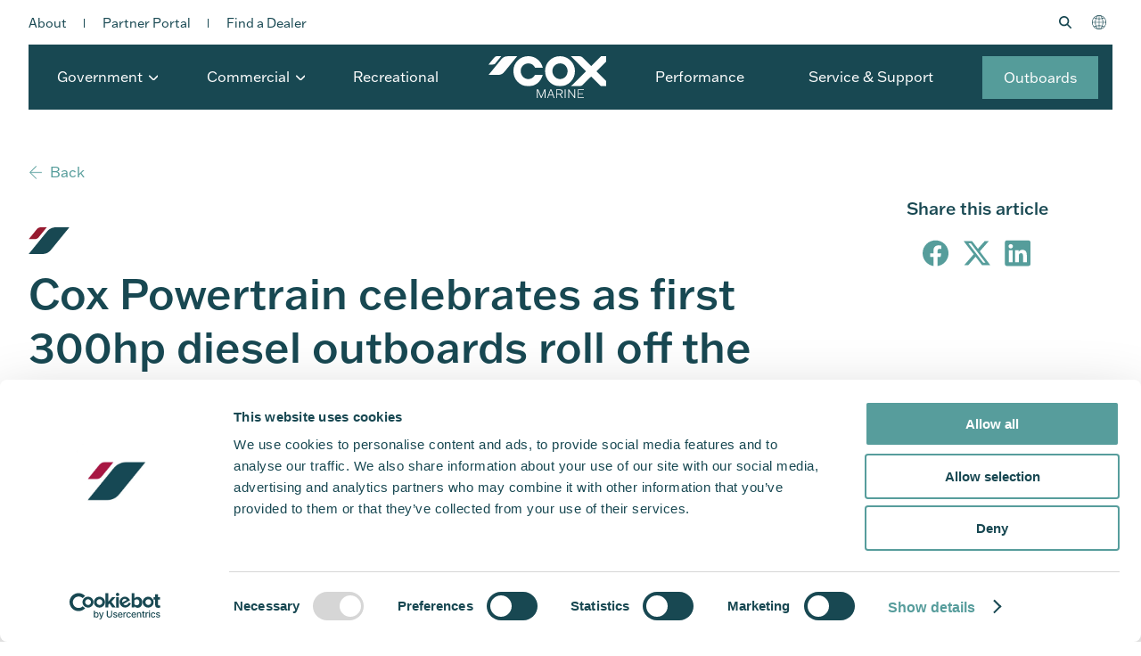

--- FILE ---
content_type: text/html; charset=UTF-8
request_url: https://coxmarine.com/news/first-300hp-diesel-outboards-roll-off-the-production-line-ready-for-delivery/
body_size: 75971
content:
<!DOCTYPE html>
<html lang="en-gb" prefix="og: https://ogp.me/ns#">
<head><meta charset="UTF-8" /><script>if(navigator.userAgent.match(/MSIE|Internet Explorer/i)||navigator.userAgent.match(/Trident\/7\..*?rv:11/i)){var href=document.location.href;if(!href.match(/[?&]nowprocket/)){if(href.indexOf("?")==-1){if(href.indexOf("#")==-1){document.location.href=href+"?nowprocket=1"}else{document.location.href=href.replace("#","?nowprocket=1#")}}else{if(href.indexOf("#")==-1){document.location.href=href+"&nowprocket=1"}else{document.location.href=href.replace("#","&nowprocket=1#")}}}}</script><script>(()=>{class RocketLazyLoadScripts{constructor(){this.v="2.0.4",this.userEvents=["keydown","keyup","mousedown","mouseup","mousemove","mouseover","mouseout","touchmove","touchstart","touchend","touchcancel","wheel","click","dblclick","input"],this.attributeEvents=["onblur","onclick","oncontextmenu","ondblclick","onfocus","onmousedown","onmouseenter","onmouseleave","onmousemove","onmouseout","onmouseover","onmouseup","onmousewheel","onscroll","onsubmit"]}async t(){this.i(),this.o(),/iP(ad|hone)/.test(navigator.userAgent)&&this.h(),this.u(),this.l(this),this.m(),this.k(this),this.p(this),this._(),await Promise.all([this.R(),this.L()]),this.lastBreath=Date.now(),this.S(this),this.P(),this.D(),this.O(),this.M(),await this.C(this.delayedScripts.normal),await this.C(this.delayedScripts.defer),await this.C(this.delayedScripts.async),await this.T(),await this.F(),await this.j(),await this.A(),window.dispatchEvent(new Event("rocket-allScriptsLoaded")),this.everythingLoaded=!0,this.lastTouchEnd&&await new Promise(t=>setTimeout(t,500-Date.now()+this.lastTouchEnd)),this.I(),this.H(),this.U(),this.W()}i(){this.CSPIssue=sessionStorage.getItem("rocketCSPIssue"),document.addEventListener("securitypolicyviolation",t=>{this.CSPIssue||"script-src-elem"!==t.violatedDirective||"data"!==t.blockedURI||(this.CSPIssue=!0,sessionStorage.setItem("rocketCSPIssue",!0))},{isRocket:!0})}o(){window.addEventListener("pageshow",t=>{this.persisted=t.persisted,this.realWindowLoadedFired=!0},{isRocket:!0}),window.addEventListener("pagehide",()=>{this.onFirstUserAction=null},{isRocket:!0})}h(){let t;function e(e){t=e}window.addEventListener("touchstart",e,{isRocket:!0}),window.addEventListener("touchend",function i(o){o.changedTouches[0]&&t.changedTouches[0]&&Math.abs(o.changedTouches[0].pageX-t.changedTouches[0].pageX)<10&&Math.abs(o.changedTouches[0].pageY-t.changedTouches[0].pageY)<10&&o.timeStamp-t.timeStamp<200&&(window.removeEventListener("touchstart",e,{isRocket:!0}),window.removeEventListener("touchend",i,{isRocket:!0}),"INPUT"===o.target.tagName&&"text"===o.target.type||(o.target.dispatchEvent(new TouchEvent("touchend",{target:o.target,bubbles:!0})),o.target.dispatchEvent(new MouseEvent("mouseover",{target:o.target,bubbles:!0})),o.target.dispatchEvent(new PointerEvent("click",{target:o.target,bubbles:!0,cancelable:!0,detail:1,clientX:o.changedTouches[0].clientX,clientY:o.changedTouches[0].clientY})),event.preventDefault()))},{isRocket:!0})}q(t){this.userActionTriggered||("mousemove"!==t.type||this.firstMousemoveIgnored?"keyup"===t.type||"mouseover"===t.type||"mouseout"===t.type||(this.userActionTriggered=!0,this.onFirstUserAction&&this.onFirstUserAction()):this.firstMousemoveIgnored=!0),"click"===t.type&&t.preventDefault(),t.stopPropagation(),t.stopImmediatePropagation(),"touchstart"===this.lastEvent&&"touchend"===t.type&&(this.lastTouchEnd=Date.now()),"click"===t.type&&(this.lastTouchEnd=0),this.lastEvent=t.type,t.composedPath&&t.composedPath()[0].getRootNode()instanceof ShadowRoot&&(t.rocketTarget=t.composedPath()[0]),this.savedUserEvents.push(t)}u(){this.savedUserEvents=[],this.userEventHandler=this.q.bind(this),this.userEvents.forEach(t=>window.addEventListener(t,this.userEventHandler,{passive:!1,isRocket:!0})),document.addEventListener("visibilitychange",this.userEventHandler,{isRocket:!0})}U(){this.userEvents.forEach(t=>window.removeEventListener(t,this.userEventHandler,{passive:!1,isRocket:!0})),document.removeEventListener("visibilitychange",this.userEventHandler,{isRocket:!0}),this.savedUserEvents.forEach(t=>{(t.rocketTarget||t.target).dispatchEvent(new window[t.constructor.name](t.type,t))})}m(){const t="return false",e=Array.from(this.attributeEvents,t=>"data-rocket-"+t),i="["+this.attributeEvents.join("],[")+"]",o="[data-rocket-"+this.attributeEvents.join("],[data-rocket-")+"]",s=(e,i,o)=>{o&&o!==t&&(e.setAttribute("data-rocket-"+i,o),e["rocket"+i]=new Function("event",o),e.setAttribute(i,t))};new MutationObserver(t=>{for(const n of t)"attributes"===n.type&&(n.attributeName.startsWith("data-rocket-")||this.everythingLoaded?n.attributeName.startsWith("data-rocket-")&&this.everythingLoaded&&this.N(n.target,n.attributeName.substring(12)):s(n.target,n.attributeName,n.target.getAttribute(n.attributeName))),"childList"===n.type&&n.addedNodes.forEach(t=>{if(t.nodeType===Node.ELEMENT_NODE)if(this.everythingLoaded)for(const i of[t,...t.querySelectorAll(o)])for(const t of i.getAttributeNames())e.includes(t)&&this.N(i,t.substring(12));else for(const e of[t,...t.querySelectorAll(i)])for(const t of e.getAttributeNames())this.attributeEvents.includes(t)&&s(e,t,e.getAttribute(t))})}).observe(document,{subtree:!0,childList:!0,attributeFilter:[...this.attributeEvents,...e]})}I(){this.attributeEvents.forEach(t=>{document.querySelectorAll("[data-rocket-"+t+"]").forEach(e=>{this.N(e,t)})})}N(t,e){const i=t.getAttribute("data-rocket-"+e);i&&(t.setAttribute(e,i),t.removeAttribute("data-rocket-"+e))}k(t){Object.defineProperty(HTMLElement.prototype,"onclick",{get(){return this.rocketonclick||null},set(e){this.rocketonclick=e,this.setAttribute(t.everythingLoaded?"onclick":"data-rocket-onclick","this.rocketonclick(event)")}})}S(t){function e(e,i){let o=e[i];e[i]=null,Object.defineProperty(e,i,{get:()=>o,set(s){t.everythingLoaded?o=s:e["rocket"+i]=o=s}})}e(document,"onreadystatechange"),e(window,"onload"),e(window,"onpageshow");try{Object.defineProperty(document,"readyState",{get:()=>t.rocketReadyState,set(e){t.rocketReadyState=e},configurable:!0}),document.readyState="loading"}catch(t){console.log("WPRocket DJE readyState conflict, bypassing")}}l(t){this.originalAddEventListener=EventTarget.prototype.addEventListener,this.originalRemoveEventListener=EventTarget.prototype.removeEventListener,this.savedEventListeners=[],EventTarget.prototype.addEventListener=function(e,i,o){o&&o.isRocket||!t.B(e,this)&&!t.userEvents.includes(e)||t.B(e,this)&&!t.userActionTriggered||e.startsWith("rocket-")||t.everythingLoaded?t.originalAddEventListener.call(this,e,i,o):(t.savedEventListeners.push({target:this,remove:!1,type:e,func:i,options:o}),"mouseenter"!==e&&"mouseleave"!==e||t.originalAddEventListener.call(this,e,t.savedUserEvents.push,o))},EventTarget.prototype.removeEventListener=function(e,i,o){o&&o.isRocket||!t.B(e,this)&&!t.userEvents.includes(e)||t.B(e,this)&&!t.userActionTriggered||e.startsWith("rocket-")||t.everythingLoaded?t.originalRemoveEventListener.call(this,e,i,o):t.savedEventListeners.push({target:this,remove:!0,type:e,func:i,options:o})}}J(t,e){this.savedEventListeners=this.savedEventListeners.filter(i=>{let o=i.type,s=i.target||window;return e!==o||t!==s||(this.B(o,s)&&(i.type="rocket-"+o),this.$(i),!1)})}H(){EventTarget.prototype.addEventListener=this.originalAddEventListener,EventTarget.prototype.removeEventListener=this.originalRemoveEventListener,this.savedEventListeners.forEach(t=>this.$(t))}$(t){t.remove?this.originalRemoveEventListener.call(t.target,t.type,t.func,t.options):this.originalAddEventListener.call(t.target,t.type,t.func,t.options)}p(t){let e;function i(e){return t.everythingLoaded?e:e.split(" ").map(t=>"load"===t||t.startsWith("load.")?"rocket-jquery-load":t).join(" ")}function o(o){function s(e){const s=o.fn[e];o.fn[e]=o.fn.init.prototype[e]=function(){return this[0]===window&&t.userActionTriggered&&("string"==typeof arguments[0]||arguments[0]instanceof String?arguments[0]=i(arguments[0]):"object"==typeof arguments[0]&&Object.keys(arguments[0]).forEach(t=>{const e=arguments[0][t];delete arguments[0][t],arguments[0][i(t)]=e})),s.apply(this,arguments),this}}if(o&&o.fn&&!t.allJQueries.includes(o)){const e={DOMContentLoaded:[],"rocket-DOMContentLoaded":[]};for(const t in e)document.addEventListener(t,()=>{e[t].forEach(t=>t())},{isRocket:!0});o.fn.ready=o.fn.init.prototype.ready=function(i){function s(){parseInt(o.fn.jquery)>2?setTimeout(()=>i.bind(document)(o)):i.bind(document)(o)}return"function"==typeof i&&(t.realDomReadyFired?!t.userActionTriggered||t.fauxDomReadyFired?s():e["rocket-DOMContentLoaded"].push(s):e.DOMContentLoaded.push(s)),o([])},s("on"),s("one"),s("off"),t.allJQueries.push(o)}e=o}t.allJQueries=[],o(window.jQuery),Object.defineProperty(window,"jQuery",{get:()=>e,set(t){o(t)}})}P(){const t=new Map;document.write=document.writeln=function(e){const i=document.currentScript,o=document.createRange(),s=i.parentElement;let n=t.get(i);void 0===n&&(n=i.nextSibling,t.set(i,n));const c=document.createDocumentFragment();o.setStart(c,0),c.appendChild(o.createContextualFragment(e)),s.insertBefore(c,n)}}async R(){return new Promise(t=>{this.userActionTriggered?t():this.onFirstUserAction=t})}async L(){return new Promise(t=>{document.addEventListener("DOMContentLoaded",()=>{this.realDomReadyFired=!0,t()},{isRocket:!0})})}async j(){return this.realWindowLoadedFired?Promise.resolve():new Promise(t=>{window.addEventListener("load",t,{isRocket:!0})})}M(){this.pendingScripts=[];this.scriptsMutationObserver=new MutationObserver(t=>{for(const e of t)e.addedNodes.forEach(t=>{"SCRIPT"!==t.tagName||t.noModule||t.isWPRocket||this.pendingScripts.push({script:t,promise:new Promise(e=>{const i=()=>{const i=this.pendingScripts.findIndex(e=>e.script===t);i>=0&&this.pendingScripts.splice(i,1),e()};t.addEventListener("load",i,{isRocket:!0}),t.addEventListener("error",i,{isRocket:!0}),setTimeout(i,1e3)})})})}),this.scriptsMutationObserver.observe(document,{childList:!0,subtree:!0})}async F(){await this.X(),this.pendingScripts.length?(await this.pendingScripts[0].promise,await this.F()):this.scriptsMutationObserver.disconnect()}D(){this.delayedScripts={normal:[],async:[],defer:[]},document.querySelectorAll("script[type$=rocketlazyloadscript]").forEach(t=>{t.hasAttribute("data-rocket-src")?t.hasAttribute("async")&&!1!==t.async?this.delayedScripts.async.push(t):t.hasAttribute("defer")&&!1!==t.defer||"module"===t.getAttribute("data-rocket-type")?this.delayedScripts.defer.push(t):this.delayedScripts.normal.push(t):this.delayedScripts.normal.push(t)})}async _(){await this.L();let t=[];document.querySelectorAll("script[type$=rocketlazyloadscript][data-rocket-src]").forEach(e=>{let i=e.getAttribute("data-rocket-src");if(i&&!i.startsWith("data:")){i.startsWith("//")&&(i=location.protocol+i);try{const o=new URL(i).origin;o!==location.origin&&t.push({src:o,crossOrigin:e.crossOrigin||"module"===e.getAttribute("data-rocket-type")})}catch(t){}}}),t=[...new Map(t.map(t=>[JSON.stringify(t),t])).values()],this.Y(t,"preconnect")}async G(t){if(await this.K(),!0!==t.noModule||!("noModule"in HTMLScriptElement.prototype))return new Promise(e=>{let i;function o(){(i||t).setAttribute("data-rocket-status","executed"),e()}try{if(navigator.userAgent.includes("Firefox/")||""===navigator.vendor||this.CSPIssue)i=document.createElement("script"),[...t.attributes].forEach(t=>{let e=t.nodeName;"type"!==e&&("data-rocket-type"===e&&(e="type"),"data-rocket-src"===e&&(e="src"),i.setAttribute(e,t.nodeValue))}),t.text&&(i.text=t.text),t.nonce&&(i.nonce=t.nonce),i.hasAttribute("src")?(i.addEventListener("load",o,{isRocket:!0}),i.addEventListener("error",()=>{i.setAttribute("data-rocket-status","failed-network"),e()},{isRocket:!0}),setTimeout(()=>{i.isConnected||e()},1)):(i.text=t.text,o()),i.isWPRocket=!0,t.parentNode.replaceChild(i,t);else{const i=t.getAttribute("data-rocket-type"),s=t.getAttribute("data-rocket-src");i?(t.type=i,t.removeAttribute("data-rocket-type")):t.removeAttribute("type"),t.addEventListener("load",o,{isRocket:!0}),t.addEventListener("error",i=>{this.CSPIssue&&i.target.src.startsWith("data:")?(console.log("WPRocket: CSP fallback activated"),t.removeAttribute("src"),this.G(t).then(e)):(t.setAttribute("data-rocket-status","failed-network"),e())},{isRocket:!0}),s?(t.fetchPriority="high",t.removeAttribute("data-rocket-src"),t.src=s):t.src="data:text/javascript;base64,"+window.btoa(unescape(encodeURIComponent(t.text)))}}catch(i){t.setAttribute("data-rocket-status","failed-transform"),e()}});t.setAttribute("data-rocket-status","skipped")}async C(t){const e=t.shift();return e?(e.isConnected&&await this.G(e),this.C(t)):Promise.resolve()}O(){this.Y([...this.delayedScripts.normal,...this.delayedScripts.defer,...this.delayedScripts.async],"preload")}Y(t,e){this.trash=this.trash||[];let i=!0;var o=document.createDocumentFragment();t.forEach(t=>{const s=t.getAttribute&&t.getAttribute("data-rocket-src")||t.src;if(s&&!s.startsWith("data:")){const n=document.createElement("link");n.href=s,n.rel=e,"preconnect"!==e&&(n.as="script",n.fetchPriority=i?"high":"low"),t.getAttribute&&"module"===t.getAttribute("data-rocket-type")&&(n.crossOrigin=!0),t.crossOrigin&&(n.crossOrigin=t.crossOrigin),t.integrity&&(n.integrity=t.integrity),t.nonce&&(n.nonce=t.nonce),o.appendChild(n),this.trash.push(n),i=!1}}),document.head.appendChild(o)}W(){this.trash.forEach(t=>t.remove())}async T(){try{document.readyState="interactive"}catch(t){}this.fauxDomReadyFired=!0;try{await this.K(),this.J(document,"readystatechange"),document.dispatchEvent(new Event("rocket-readystatechange")),await this.K(),document.rocketonreadystatechange&&document.rocketonreadystatechange(),await this.K(),this.J(document,"DOMContentLoaded"),document.dispatchEvent(new Event("rocket-DOMContentLoaded")),await this.K(),this.J(window,"DOMContentLoaded"),window.dispatchEvent(new Event("rocket-DOMContentLoaded"))}catch(t){console.error(t)}}async A(){try{document.readyState="complete"}catch(t){}try{await this.K(),this.J(document,"readystatechange"),document.dispatchEvent(new Event("rocket-readystatechange")),await this.K(),document.rocketonreadystatechange&&document.rocketonreadystatechange(),await this.K(),this.J(window,"load"),window.dispatchEvent(new Event("rocket-load")),await this.K(),window.rocketonload&&window.rocketonload(),await this.K(),this.allJQueries.forEach(t=>t(window).trigger("rocket-jquery-load")),await this.K(),this.J(window,"pageshow");const t=new Event("rocket-pageshow");t.persisted=this.persisted,window.dispatchEvent(t),await this.K(),window.rocketonpageshow&&window.rocketonpageshow({persisted:this.persisted})}catch(t){console.error(t)}}async K(){Date.now()-this.lastBreath>45&&(await this.X(),this.lastBreath=Date.now())}async X(){return document.hidden?new Promise(t=>setTimeout(t)):new Promise(t=>requestAnimationFrame(t))}B(t,e){return e===document&&"readystatechange"===t||(e===document&&"DOMContentLoaded"===t||(e===window&&"DOMContentLoaded"===t||(e===window&&"load"===t||e===window&&"pageshow"===t)))}static run(){(new RocketLazyLoadScripts).t()}}RocketLazyLoadScripts.run()})();</script>
	
<meta http-equiv="X-UA-Compatible" content="IE=edge">
	<link rel="pingback" href="https://coxmarine.com/xmlrpc.php" />

	<script type="rocketlazyloadscript" data-rocket-type="text/javascript">
		document.documentElement.className = 'js';
	</script>
	
	
<!-- Search Engine Optimization by Rank Math PRO - https://rankmath.com/ -->
<title>Cox Powertrain Celebrates As First 300hp Diesel Outboards Roll Off The Production Line Ready For Delivery - Cox Marine</title>
<link data-rocket-prefetch href="https://www.gstatic.com" rel="dns-prefetch">
<link data-rocket-prefetch href="https://www.google-analytics.com" rel="dns-prefetch">
<link data-rocket-prefetch href="https://www.googletagmanager.com" rel="dns-prefetch">
<link data-rocket-prefetch href="https://use.typekit.net" rel="dns-prefetch">
<link data-rocket-prefetch href="https://cdnjs.cloudflare.com" rel="dns-prefetch">
<link data-rocket-prefetch href="https://www.bugherd.com" rel="dns-prefetch">
<link data-rocket-prefetch href="https://consent.cookiebot.com" rel="dns-prefetch">
<link data-rocket-prefetch href="https://www.google.com" rel="dns-prefetch">
<link data-rocket-prefetch href="https://sidebar.bugherd.com" rel="dns-prefetch">
<style id="wpr-usedcss">:where(.wp-block-button__link){border-radius:9999px;box-shadow:none;padding:calc(.667em + 2px) calc(1.333em + 2px);text-decoration:none}:root :where(.wp-block-button .wp-block-button__link.is-style-outline),:root :where(.wp-block-button.is-style-outline>.wp-block-button__link){border:2px solid;padding:.667em 1.333em}:root :where(.wp-block-button .wp-block-button__link.is-style-outline:not(.has-text-color)),:root :where(.wp-block-button.is-style-outline>.wp-block-button__link:not(.has-text-color)){color:currentColor}:root :where(.wp-block-button .wp-block-button__link.is-style-outline:not(.has-background)),:root :where(.wp-block-button.is-style-outline>.wp-block-button__link:not(.has-background)){background-color:initial;background-image:none}:where(.wp-block-calendar table:not(.has-background) th){background:#ddd}:where(.wp-block-columns){margin-bottom:1.75em}:where(.wp-block-columns.has-background){padding:1.25em 2.375em}:where(.wp-block-post-comments input[type=submit]){border:none}:where(.wp-block-cover-image:not(.has-text-color)),:where(.wp-block-cover:not(.has-text-color)){color:#fff}:where(.wp-block-cover-image.is-light:not(.has-text-color)),:where(.wp-block-cover.is-light:not(.has-text-color)){color:#000}:root :where(.wp-block-cover h1:not(.has-text-color)),:root :where(.wp-block-cover h2:not(.has-text-color)),:root :where(.wp-block-cover h3:not(.has-text-color)),:root :where(.wp-block-cover h4:not(.has-text-color)),:root :where(.wp-block-cover h5:not(.has-text-color)),:root :where(.wp-block-cover h6:not(.has-text-color)),:root :where(.wp-block-cover p:not(.has-text-color)){color:inherit}:where(.wp-block-file){margin-bottom:1.5em}:where(.wp-block-file__button){border-radius:2em;display:inline-block;padding:.5em 1em}:where(.wp-block-file__button):where(a):active,:where(.wp-block-file__button):where(a):focus,:where(.wp-block-file__button):where(a):hover,:where(.wp-block-file__button):where(a):visited{box-shadow:none;color:#fff;opacity:.85;text-decoration:none}:where(.wp-block-form-input__input){font-size:1em;margin-bottom:.5em;padding:0 .5em}:where(.wp-block-form-input__input)[type=date],:where(.wp-block-form-input__input)[type=datetime-local],:where(.wp-block-form-input__input)[type=datetime],:where(.wp-block-form-input__input)[type=email],:where(.wp-block-form-input__input)[type=month],:where(.wp-block-form-input__input)[type=number],:where(.wp-block-form-input__input)[type=password],:where(.wp-block-form-input__input)[type=search],:where(.wp-block-form-input__input)[type=tel],:where(.wp-block-form-input__input)[type=text],:where(.wp-block-form-input__input)[type=time],:where(.wp-block-form-input__input)[type=url],:where(.wp-block-form-input__input)[type=week]{border-style:solid;border-width:1px;line-height:2;min-height:2em}:where(.wp-block-group.wp-block-group-is-layout-constrained){position:relative}:root :where(.wp-block-image.is-style-rounded img,.wp-block-image .is-style-rounded img){border-radius:9999px}:where(.wp-block-latest-comments:not([style*=line-height] .wp-block-latest-comments__comment)){line-height:1.1}:where(.wp-block-latest-comments:not([style*=line-height] .wp-block-latest-comments__comment-excerpt p)){line-height:1.8}:root :where(.wp-block-latest-posts.is-grid){padding:0}:root :where(.wp-block-latest-posts.wp-block-latest-posts__list){padding-left:0}ul{box-sizing:border-box}:root :where(.wp-block-list.has-background){padding:1.25em 2.375em}:where(.wp-block-navigation.has-background .wp-block-navigation-item a:not(.wp-element-button)),:where(.wp-block-navigation.has-background .wp-block-navigation-submenu a:not(.wp-element-button)){padding:.5em 1em}:where(.wp-block-navigation .wp-block-navigation__submenu-container .wp-block-navigation-item a:not(.wp-element-button)),:where(.wp-block-navigation .wp-block-navigation__submenu-container .wp-block-navigation-submenu a:not(.wp-element-button)),:where(.wp-block-navigation .wp-block-navigation__submenu-container .wp-block-navigation-submenu button.wp-block-navigation-item__content),:where(.wp-block-navigation .wp-block-navigation__submenu-container .wp-block-pages-list__item button.wp-block-navigation-item__content){padding:.5em 1em}:root :where(p.has-background){padding:1.25em 2.375em}:where(p.has-text-color:not(.has-link-color)) a{color:inherit}:where(.wp-block-post-comments-form input:not([type=submit])),:where(.wp-block-post-comments-form textarea){border:1px solid #949494;font-family:inherit;font-size:1em}:where(.wp-block-post-comments-form input:where(:not([type=submit]):not([type=checkbox]))),:where(.wp-block-post-comments-form textarea){padding:calc(.667em + 2px)}:where(.wp-block-post-excerpt){box-sizing:border-box;margin-bottom:var(--wp--style--block-gap);margin-top:var(--wp--style--block-gap)}:where(.wp-block-preformatted.has-background){padding:1.25em 2.375em}:where(.wp-block-search__button){border:1px solid #ccc;padding:6px 10px}:where(.wp-block-search__input){appearance:none;border:1px solid #949494;flex-grow:1;font-family:inherit;font-size:inherit;font-style:inherit;font-weight:inherit;letter-spacing:inherit;line-height:inherit;margin-left:0;margin-right:0;min-width:3rem;padding:8px;text-decoration:unset!important;text-transform:inherit}:where(.wp-block-search__button-inside .wp-block-search__inside-wrapper){background-color:#fff;border:1px solid #949494;box-sizing:border-box;padding:4px}:where(.wp-block-search__button-inside .wp-block-search__inside-wrapper) .wp-block-search__input{border:none;border-radius:0;padding:0 4px}:where(.wp-block-search__button-inside .wp-block-search__inside-wrapper) .wp-block-search__input:focus{outline:0}:where(.wp-block-search__button-inside .wp-block-search__inside-wrapper) :where(.wp-block-search__button){padding:4px 8px}:root :where(.wp-block-separator.is-style-dots){height:auto;line-height:1;text-align:center}:root :where(.wp-block-separator.is-style-dots):before{color:currentColor;content:"···";font-family:serif;font-size:1.5em;letter-spacing:2em;padding-left:2em}:root :where(.wp-block-site-logo.is-style-rounded){border-radius:9999px}:where(.wp-block-social-links:not(.is-style-logos-only)) .wp-social-link{background-color:#f0f0f0;color:#444}:where(.wp-block-social-links:not(.is-style-logos-only)) .wp-social-link-amazon{background-color:#f90;color:#fff}:where(.wp-block-social-links:not(.is-style-logos-only)) .wp-social-link-bandcamp{background-color:#1ea0c3;color:#fff}:where(.wp-block-social-links:not(.is-style-logos-only)) .wp-social-link-behance{background-color:#0757fe;color:#fff}:where(.wp-block-social-links:not(.is-style-logos-only)) .wp-social-link-bluesky{background-color:#0a7aff;color:#fff}:where(.wp-block-social-links:not(.is-style-logos-only)) .wp-social-link-codepen{background-color:#1e1f26;color:#fff}:where(.wp-block-social-links:not(.is-style-logos-only)) .wp-social-link-deviantart{background-color:#02e49b;color:#fff}:where(.wp-block-social-links:not(.is-style-logos-only)) .wp-social-link-discord{background-color:#5865f2;color:#fff}:where(.wp-block-social-links:not(.is-style-logos-only)) .wp-social-link-dribbble{background-color:#e94c89;color:#fff}:where(.wp-block-social-links:not(.is-style-logos-only)) .wp-social-link-dropbox{background-color:#4280ff;color:#fff}:where(.wp-block-social-links:not(.is-style-logos-only)) .wp-social-link-etsy{background-color:#f45800;color:#fff}:where(.wp-block-social-links:not(.is-style-logos-only)) .wp-social-link-facebook{background-color:#0866ff;color:#fff}:where(.wp-block-social-links:not(.is-style-logos-only)) .wp-social-link-fivehundredpx{background-color:#000;color:#fff}:where(.wp-block-social-links:not(.is-style-logos-only)) .wp-social-link-flickr{background-color:#0461dd;color:#fff}:where(.wp-block-social-links:not(.is-style-logos-only)) .wp-social-link-foursquare{background-color:#e65678;color:#fff}:where(.wp-block-social-links:not(.is-style-logos-only)) .wp-social-link-github{background-color:#24292d;color:#fff}:where(.wp-block-social-links:not(.is-style-logos-only)) .wp-social-link-goodreads{background-color:#eceadd;color:#382110}:where(.wp-block-social-links:not(.is-style-logos-only)) .wp-social-link-google{background-color:#ea4434;color:#fff}:where(.wp-block-social-links:not(.is-style-logos-only)) .wp-social-link-gravatar{background-color:#1d4fc4;color:#fff}:where(.wp-block-social-links:not(.is-style-logos-only)) .wp-social-link-instagram{background-color:#f00075;color:#fff}:where(.wp-block-social-links:not(.is-style-logos-only)) .wp-social-link-lastfm{background-color:#e21b24;color:#fff}:where(.wp-block-social-links:not(.is-style-logos-only)) .wp-social-link-linkedin{background-color:#0d66c2;color:#fff}:where(.wp-block-social-links:not(.is-style-logos-only)) .wp-social-link-mastodon{background-color:#3288d4;color:#fff}:where(.wp-block-social-links:not(.is-style-logos-only)) .wp-social-link-medium{background-color:#000;color:#fff}:where(.wp-block-social-links:not(.is-style-logos-only)) .wp-social-link-meetup{background-color:#f6405f;color:#fff}:where(.wp-block-social-links:not(.is-style-logos-only)) .wp-social-link-patreon{background-color:#000;color:#fff}:where(.wp-block-social-links:not(.is-style-logos-only)) .wp-social-link-pinterest{background-color:#e60122;color:#fff}:where(.wp-block-social-links:not(.is-style-logos-only)) .wp-social-link-pocket{background-color:#ef4155;color:#fff}:where(.wp-block-social-links:not(.is-style-logos-only)) .wp-social-link-reddit{background-color:#ff4500;color:#fff}:where(.wp-block-social-links:not(.is-style-logos-only)) .wp-social-link-skype{background-color:#0478d7;color:#fff}:where(.wp-block-social-links:not(.is-style-logos-only)) .wp-social-link-snapchat{background-color:#fefc00;color:#fff;stroke:#000}:where(.wp-block-social-links:not(.is-style-logos-only)) .wp-social-link-soundcloud{background-color:#ff5600;color:#fff}:where(.wp-block-social-links:not(.is-style-logos-only)) .wp-social-link-spotify{background-color:#1bd760;color:#fff}:where(.wp-block-social-links:not(.is-style-logos-only)) .wp-social-link-telegram{background-color:#2aabee;color:#fff}:where(.wp-block-social-links:not(.is-style-logos-only)) .wp-social-link-threads{background-color:#000;color:#fff}:where(.wp-block-social-links:not(.is-style-logos-only)) .wp-social-link-tiktok{background-color:#000;color:#fff}:where(.wp-block-social-links:not(.is-style-logos-only)) .wp-social-link-tumblr{background-color:#011835;color:#fff}:where(.wp-block-social-links:not(.is-style-logos-only)) .wp-social-link-twitch{background-color:#6440a4;color:#fff}:where(.wp-block-social-links:not(.is-style-logos-only)) .wp-social-link-twitter{background-color:#1da1f2;color:#fff}:where(.wp-block-social-links:not(.is-style-logos-only)) .wp-social-link-vimeo{background-color:#1eb7ea;color:#fff}:where(.wp-block-social-links:not(.is-style-logos-only)) .wp-social-link-vk{background-color:#4680c2;color:#fff}:where(.wp-block-social-links:not(.is-style-logos-only)) .wp-social-link-wordpress{background-color:#3499cd;color:#fff}:where(.wp-block-social-links:not(.is-style-logos-only)) .wp-social-link-whatsapp{background-color:#25d366;color:#fff}:where(.wp-block-social-links:not(.is-style-logos-only)) .wp-social-link-x{background-color:#000;color:#fff}:where(.wp-block-social-links:not(.is-style-logos-only)) .wp-social-link-yelp{background-color:#d32422;color:#fff}:where(.wp-block-social-links:not(.is-style-logos-only)) .wp-social-link-youtube{background-color:red;color:#fff}:where(.wp-block-social-links.is-style-logos-only) .wp-social-link{background:0 0}:where(.wp-block-social-links.is-style-logos-only) .wp-social-link svg{height:1.25em;width:1.25em}:where(.wp-block-social-links.is-style-logos-only) .wp-social-link-amazon{color:#f90}:where(.wp-block-social-links.is-style-logos-only) .wp-social-link-bandcamp{color:#1ea0c3}:where(.wp-block-social-links.is-style-logos-only) .wp-social-link-behance{color:#0757fe}:where(.wp-block-social-links.is-style-logos-only) .wp-social-link-bluesky{color:#0a7aff}:where(.wp-block-social-links.is-style-logos-only) .wp-social-link-codepen{color:#1e1f26}:where(.wp-block-social-links.is-style-logos-only) .wp-social-link-deviantart{color:#02e49b}:where(.wp-block-social-links.is-style-logos-only) .wp-social-link-discord{color:#5865f2}:where(.wp-block-social-links.is-style-logos-only) .wp-social-link-dribbble{color:#e94c89}:where(.wp-block-social-links.is-style-logos-only) .wp-social-link-dropbox{color:#4280ff}:where(.wp-block-social-links.is-style-logos-only) .wp-social-link-etsy{color:#f45800}:where(.wp-block-social-links.is-style-logos-only) .wp-social-link-facebook{color:#0866ff}:where(.wp-block-social-links.is-style-logos-only) .wp-social-link-fivehundredpx{color:#000}:where(.wp-block-social-links.is-style-logos-only) .wp-social-link-flickr{color:#0461dd}:where(.wp-block-social-links.is-style-logos-only) .wp-social-link-foursquare{color:#e65678}:where(.wp-block-social-links.is-style-logos-only) .wp-social-link-github{color:#24292d}:where(.wp-block-social-links.is-style-logos-only) .wp-social-link-goodreads{color:#382110}:where(.wp-block-social-links.is-style-logos-only) .wp-social-link-google{color:#ea4434}:where(.wp-block-social-links.is-style-logos-only) .wp-social-link-gravatar{color:#1d4fc4}:where(.wp-block-social-links.is-style-logos-only) .wp-social-link-instagram{color:#f00075}:where(.wp-block-social-links.is-style-logos-only) .wp-social-link-lastfm{color:#e21b24}:where(.wp-block-social-links.is-style-logos-only) .wp-social-link-linkedin{color:#0d66c2}:where(.wp-block-social-links.is-style-logos-only) .wp-social-link-mastodon{color:#3288d4}:where(.wp-block-social-links.is-style-logos-only) .wp-social-link-medium{color:#000}:where(.wp-block-social-links.is-style-logos-only) .wp-social-link-meetup{color:#f6405f}:where(.wp-block-social-links.is-style-logos-only) .wp-social-link-patreon{color:#000}:where(.wp-block-social-links.is-style-logos-only) .wp-social-link-pinterest{color:#e60122}:where(.wp-block-social-links.is-style-logos-only) .wp-social-link-pocket{color:#ef4155}:where(.wp-block-social-links.is-style-logos-only) .wp-social-link-reddit{color:#ff4500}:where(.wp-block-social-links.is-style-logos-only) .wp-social-link-skype{color:#0478d7}:where(.wp-block-social-links.is-style-logos-only) .wp-social-link-snapchat{color:#fff;stroke:#000}:where(.wp-block-social-links.is-style-logos-only) .wp-social-link-soundcloud{color:#ff5600}:where(.wp-block-social-links.is-style-logos-only) .wp-social-link-spotify{color:#1bd760}:where(.wp-block-social-links.is-style-logos-only) .wp-social-link-telegram{color:#2aabee}:where(.wp-block-social-links.is-style-logos-only) .wp-social-link-threads{color:#000}:where(.wp-block-social-links.is-style-logos-only) .wp-social-link-tiktok{color:#000}:where(.wp-block-social-links.is-style-logos-only) .wp-social-link-tumblr{color:#011835}:where(.wp-block-social-links.is-style-logos-only) .wp-social-link-twitch{color:#6440a4}:where(.wp-block-social-links.is-style-logos-only) .wp-social-link-twitter{color:#1da1f2}:where(.wp-block-social-links.is-style-logos-only) .wp-social-link-vimeo{color:#1eb7ea}:where(.wp-block-social-links.is-style-logos-only) .wp-social-link-vk{color:#4680c2}:where(.wp-block-social-links.is-style-logos-only) .wp-social-link-whatsapp{color:#25d366}:where(.wp-block-social-links.is-style-logos-only) .wp-social-link-wordpress{color:#3499cd}:where(.wp-block-social-links.is-style-logos-only) .wp-social-link-x{color:#000}:where(.wp-block-social-links.is-style-logos-only) .wp-social-link-yelp{color:#d32422}:where(.wp-block-social-links.is-style-logos-only) .wp-social-link-youtube{color:red}:root :where(.wp-block-social-links .wp-social-link a){padding:.25em}:root :where(.wp-block-social-links.is-style-logos-only .wp-social-link a){padding:0}:root :where(.wp-block-social-links.is-style-pill-shape .wp-social-link a){padding-left:.6666666667em;padding-right:.6666666667em}:root :where(.wp-block-tag-cloud.is-style-outline){display:flex;flex-wrap:wrap;gap:1ch}:root :where(.wp-block-tag-cloud.is-style-outline a){border:1px solid;font-size:unset!important;margin-right:0;padding:1ch 2ch;text-decoration:none!important}:root :where(.wp-block-table-of-contents){box-sizing:border-box}:where(.wp-block-term-description){box-sizing:border-box;margin-bottom:var(--wp--style--block-gap);margin-top:var(--wp--style--block-gap)}:where(pre.wp-block-verse){font-family:inherit}.entry-content{counter-reset:footnotes}:root{--wp-block-synced-color:#7a00df;--wp-block-synced-color--rgb:122,0,223;--wp-bound-block-color:var(--wp-block-synced-color);--wp-editor-canvas-background:#ddd;--wp-admin-theme-color:#007cba;--wp-admin-theme-color--rgb:0,124,186;--wp-admin-theme-color-darker-10:#006ba1;--wp-admin-theme-color-darker-10--rgb:0,107,160.5;--wp-admin-theme-color-darker-20:#005a87;--wp-admin-theme-color-darker-20--rgb:0,90,135;--wp-admin-border-width-focus:2px}@media (min-resolution:192dpi){:root{--wp-admin-border-width-focus:1.5px}}:root{--wp--preset--font-size--normal:16px;--wp--preset--font-size--huge:42px}.aligncenter{clear:both}.screen-reader-text{border:0;clip-path:inset(50%);height:1px;margin:-1px;overflow:hidden;padding:0;position:absolute;width:1px;word-wrap:normal!important}.screen-reader-text:focus{background-color:#ddd;clip-path:none;color:#444;display:block;font-size:1em;height:auto;left:5px;line-height:normal;padding:15px 23px 14px;text-decoration:none;top:5px;width:auto;z-index:100000}html :where(.has-border-color){border-style:solid}html :where([style*=border-top-color]){border-top-style:solid}html :where([style*=border-right-color]){border-right-style:solid}html :where([style*=border-bottom-color]){border-bottom-style:solid}html :where([style*=border-left-color]){border-left-style:solid}html :where([style*=border-width]){border-style:solid}html :where([style*=border-top-width]){border-top-style:solid}html :where([style*=border-right-width]){border-right-style:solid}html :where([style*=border-bottom-width]){border-bottom-style:solid}html :where([style*=border-left-width]){border-left-style:solid}html :where(img[class*=wp-image-]){height:auto;max-width:100%}:where(figure){margin:0 0 1em}html :where(.is-position-sticky){--wp-admin--admin-bar--position-offset:var(--wp-admin--admin-bar--height,0px)}@media screen and (max-width:600px){html :where(.is-position-sticky){--wp-admin--admin-bar--position-offset:0px}}:root{--wp--preset--aspect-ratio--square:1;--wp--preset--aspect-ratio--4-3:4/3;--wp--preset--aspect-ratio--3-4:3/4;--wp--preset--aspect-ratio--3-2:3/2;--wp--preset--aspect-ratio--2-3:2/3;--wp--preset--aspect-ratio--16-9:16/9;--wp--preset--aspect-ratio--9-16:9/16;--wp--preset--color--black:#000000;--wp--preset--color--cyan-bluish-gray:#abb8c3;--wp--preset--color--white:#ffffff;--wp--preset--color--pale-pink:#f78da7;--wp--preset--color--vivid-red:#cf2e2e;--wp--preset--color--luminous-vivid-orange:#ff6900;--wp--preset--color--luminous-vivid-amber:#fcb900;--wp--preset--color--light-green-cyan:#7bdcb5;--wp--preset--color--vivid-green-cyan:#00d084;--wp--preset--color--pale-cyan-blue:#8ed1fc;--wp--preset--color--vivid-cyan-blue:#0693e3;--wp--preset--color--vivid-purple:#9b51e0;--wp--preset--gradient--vivid-cyan-blue-to-vivid-purple:linear-gradient(135deg,rgb(6, 147, 227) 0%,rgb(155, 81, 224) 100%);--wp--preset--gradient--light-green-cyan-to-vivid-green-cyan:linear-gradient(135deg,rgb(122, 220, 180) 0%,rgb(0, 208, 130) 100%);--wp--preset--gradient--luminous-vivid-amber-to-luminous-vivid-orange:linear-gradient(135deg,rgb(252, 185, 0) 0%,rgb(255, 105, 0) 100%);--wp--preset--gradient--luminous-vivid-orange-to-vivid-red:linear-gradient(135deg,rgb(255, 105, 0) 0%,rgb(207, 46, 46) 100%);--wp--preset--gradient--very-light-gray-to-cyan-bluish-gray:linear-gradient(135deg,rgb(238, 238, 238) 0%,rgb(169, 184, 195) 100%);--wp--preset--gradient--cool-to-warm-spectrum:linear-gradient(135deg,rgb(74, 234, 220) 0%,rgb(151, 120, 209) 20%,rgb(207, 42, 186) 40%,rgb(238, 44, 130) 60%,rgb(251, 105, 98) 80%,rgb(254, 248, 76) 100%);--wp--preset--gradient--blush-light-purple:linear-gradient(135deg,rgb(255, 206, 236) 0%,rgb(152, 150, 240) 100%);--wp--preset--gradient--blush-bordeaux:linear-gradient(135deg,rgb(254, 205, 165) 0%,rgb(254, 45, 45) 50%,rgb(107, 0, 62) 100%);--wp--preset--gradient--luminous-dusk:linear-gradient(135deg,rgb(255, 203, 112) 0%,rgb(199, 81, 192) 50%,rgb(65, 88, 208) 100%);--wp--preset--gradient--pale-ocean:linear-gradient(135deg,rgb(255, 245, 203) 0%,rgb(182, 227, 212) 50%,rgb(51, 167, 181) 100%);--wp--preset--gradient--electric-grass:linear-gradient(135deg,rgb(202, 248, 128) 0%,rgb(113, 206, 126) 100%);--wp--preset--gradient--midnight:linear-gradient(135deg,rgb(2, 3, 129) 0%,rgb(40, 116, 252) 100%);--wp--preset--font-size--small:13px;--wp--preset--font-size--medium:20px;--wp--preset--font-size--large:36px;--wp--preset--font-size--x-large:42px;--wp--preset--spacing--20:0.44rem;--wp--preset--spacing--30:0.67rem;--wp--preset--spacing--40:1rem;--wp--preset--spacing--50:1.5rem;--wp--preset--spacing--60:2.25rem;--wp--preset--spacing--70:3.38rem;--wp--preset--spacing--80:5.06rem;--wp--preset--shadow--natural:6px 6px 9px rgba(0, 0, 0, .2);--wp--preset--shadow--deep:12px 12px 50px rgba(0, 0, 0, .4);--wp--preset--shadow--sharp:6px 6px 0px rgba(0, 0, 0, .2);--wp--preset--shadow--outlined:6px 6px 0px -3px rgb(255, 255, 255),6px 6px rgb(0, 0, 0);--wp--preset--shadow--crisp:6px 6px 0px rgb(0, 0, 0)}:root{--wp--style--global--content-size:823px;--wp--style--global--wide-size:1080px}:where(body){margin:0}:where(.is-layout-flex){gap:.5em}:where(.is-layout-grid){gap:.5em}body{padding-top:0;padding-right:0;padding-bottom:0;padding-left:0}:root :where(.wp-element-button,.wp-block-button__link){background-color:#32373c;border-width:0;color:#fff;font-family:inherit;font-size:inherit;font-style:inherit;font-weight:inherit;letter-spacing:inherit;line-height:inherit;padding-top:calc(.667em + 2px);padding-right:calc(1.333em + 2px);padding-bottom:calc(.667em + 2px);padding-left:calc(1.333em + 2px);text-decoration:none;text-transform:inherit}#et-fb-settings-column iframe{opacity:0;visibility:hidden;-webkit-transition:opacity .4s ease-in-out;transition:opacity .4s ease-in-out}#et-fb-settings-column iframe.show{visibility:visible;opacity:1}li.menu-item.menu-item-has-children>a:after{speak:none}.menu li.et-hover>ul,.nav li.et-hover>ul{visibility:visible!important;opacity:1!important}.menu-item-has-children li.menu-item-has-children>a>button.dropdown-toggle,nav>ul>li.menu-item-has-children>a>button.dropdown-toggle{position:absolute;height:8px;width:8px;border:none;padding:0;background:0 0;outline-offset:5px}.menu-item-has-children li.menu-item-has-children>a.keyboard-navigation-outline>button.dropdown-toggle,.menu-item-has-children li.menu-item-has-children>a>button.dropdown-toggle.keyboard-navigation-outline,nav>ul>li.menu-item-has-children>a.keyboard-navigation-outline>button.dropdown-toggle,nav>ul>li.menu-item-has-children>a>button.dropdown-toggle.keyboard-navigation-outline{display:block!important}.et_pb_search .screen-reader-text,.widget_search .screen-reader-text{display:block!important}.et_pb_search .screen-reader-text,.widget_search .screen-reader-text{clip:rect(1px,1px,1px,1px);overflow:hidden;text-shadow:none;text-transform:none;letter-spacing:normal;-webkit-font-smoothing:subpixel-antialiased}#lostpasswordform #somfrp_user_info{display:block}#reset-pass-submit{margin:10px 0 0}#somfrp_user_info{width:250px}.geot-flag{width:25px;height:15px;background:url(https://coxmarine.com/wp-content/plugins/geotargetingwp/public/css/flags.png) no-repeat;margin-right:5px;margin-top:1px;float:left}.geot-ajax.geot_menu_item{display:none}.selectize-dropdown-header{position:relative;padding:5px 8px;border-bottom:1px solid #d0d0d0;background:#f8f8f8;-webkit-border-radius:3px 3px 0 0;-moz-border-radius:3px 3px 0 0;border-radius:3px 3px 0 0}.selectize-dropdown-header-close{position:absolute;right:8px;top:50%;color:#303030;opacity:.4;margin-top:-12px;line-height:20px;font-size:20px!important}.selectize-dropdown-header-close:hover{color:#000}.selectize-control{position:relative}.selectize-dropdown,.selectize-input,.selectize-input input{color:#303030;font-family:inherit;font-size:13px;line-height:18px;-webkit-font-smoothing:inherit}.selectize-control.single .selectize-input.input-active,.selectize-input{background:#fff;cursor:text;display:inline-block}.selectize-input{border:1px solid #d0d0d0;padding:8px;display:inline-block;width:100%;overflow:hidden;position:relative;z-index:1;-webkit-box-sizing:border-box;-moz-box-sizing:border-box;box-sizing:border-box;-webkit-box-shadow:inset 0 1px 1px rgba(0,0,0,.1);box-shadow:inset 0 1px 1px rgba(0,0,0,.1);-webkit-border-radius:3px;-moz-border-radius:3px;border-radius:3px}.selectize-control.multi .selectize-input.has-items{padding:5px 8px 2px}.selectize-input.full{background-color:#fff}.selectize-input.disabled,.selectize-input.disabled *{cursor:default!important}.selectize-input.focus{-webkit-box-shadow:inset 0 1px 2px rgba(0,0,0,.15);box-shadow:inset 0 1px 2px rgba(0,0,0,.15)}.selectize-input.dropdown-active{-webkit-border-radius:3px 3px 0 0;-moz-border-radius:3px 3px 0 0;border-radius:3px 3px 0 0}.selectize-input>*{vertical-align:baseline;display:-moz-inline-stack;display:inline-block;zoom:1}.selectize-control.multi .selectize-input>div{cursor:pointer;margin:0 3px 3px 0;padding:2px 6px;background:#1da7ee;color:#fff;border:1px solid #0073bb}.selectize-control.multi .selectize-input>div.active{background:#92c836;color:#fff;border:1px solid #00578d}.selectize-control.multi .selectize-input.disabled>div,.selectize-control.multi .selectize-input.disabled>div.active{color:#fff;background:#d2d2d2;border:1px solid #aaa}.selectize-input>input{display:inline-block!important;padding:0!important;min-height:0!important;max-height:none!important;max-width:100%!important;margin:0 1px!important;text-indent:0!important;border:0!important;background:0 0!important;line-height:inherit!important;-webkit-user-select:auto!important;-webkit-box-shadow:none!important;box-shadow:none!important}.selectize-input>input::-ms-clear{display:none}.selectize-input>input:focus{outline:0!important}.selectize-input::after{content:' ';display:block;clear:left}.selectize-input.dropdown-active::before{content:' ';display:block;position:absolute;background:#f0f0f0;height:1px;bottom:0;left:0;right:0}.selectize-dropdown{position:absolute;z-index:10;border:1px solid #d0d0d0;background:#fff;margin:-1px 0 0;border-top:0;-webkit-box-sizing:border-box;-moz-box-sizing:border-box;box-sizing:border-box;-webkit-box-shadow:0 1px 3px rgba(0,0,0,.1);box-shadow:0 1px 3px rgba(0,0,0,.1);-webkit-border-radius:0 0 3px 3px;-moz-border-radius:0 0 3px 3px;border-radius:0 0 3px 3px}.selectize-dropdown [data-selectable]{cursor:pointer;overflow:hidden}.selectize-dropdown [data-selectable] .highlight{background:rgba(125,168,208,.2);-webkit-border-radius:1px;-moz-border-radius:1px;border-radius:1px}.selectize-dropdown .optgroup-header,.selectize-dropdown [data-selectable]{padding:5px 8px}.selectize-dropdown .optgroup:first-child .optgroup-header{border-top:0}.selectize-dropdown .optgroup-header{color:#303030;background:#fff;cursor:default}.selectize-dropdown .active{background-color:#f5fafd;color:#495c68}.selectize-dropdown .active.create{color:#495c68}.selectize-dropdown .create{color:rgba(48,48,48,.5)}.selectize-dropdown-content{overflow-y:auto;overflow-x:hidden;max-height:200px}.selectize-control.single .selectize-input,.selectize-control.single .selectize-input input{cursor:pointer}.selectize-control.single .selectize-input.input-active,.selectize-control.single .selectize-input.input-active input{cursor:text}.selectize-control.single .selectize-input:after{content:' ';display:block;position:absolute;top:50%;right:15px;margin-top:-3px;width:0;height:0;border-style:solid;border-width:5px 5px 0;border-color:grey transparent transparent}.selectize-control.single .selectize-input.dropdown-active:after{margin-top:-4px;border-width:0 5px 5px;border-color:transparent transparent grey}.selectize-control.rtl.single .selectize-input:after{left:15px;right:auto}.selectize-control.rtl .selectize-input>input{margin:0 4px 0 -2px!important}.selectize-control .selectize-input.disabled{opacity:.5;background-color:#fafafa}.selectize-control.multi .selectize-input.has-items{padding-left:5px;padding-right:5px}.selectize-control.multi .selectize-input.disabled [data-value]{color:#999;text-shadow:none;background:0 0;-webkit-box-shadow:none;box-shadow:none}.selectize-control.multi .selectize-input.disabled [data-value],.selectize-control.multi .selectize-input.disabled [data-value] .remove{border-color:#e6e6e6}.selectize-control.multi .selectize-input.disabled [data-value] .remove{background:0 0}.selectize-control.multi .selectize-input [data-value]{text-shadow:0 1px 0 rgba(0,51,83,.3);-webkit-border-radius:3px;-moz-border-radius:3px;border-radius:3px;background-color:#1b9dec;background-image:-moz-linear-gradient(top,#1da7ee,#178ee9);background-image:-webkit-gradient(linear,0 0,0 100%,from(#1da7ee),to(#178ee9));background-image:-webkit-linear-gradient(top,#1da7ee,#178ee9);background-image:-o-linear-gradient(top,#1da7ee,#178ee9);background-image:linear-gradient(to bottom,#1da7ee,#178ee9);background-repeat:repeat-x;-webkit-box-shadow:0 1px 0 rgba(0,0,0,.2),inset 0 1px rgba(255,255,255,.03);box-shadow:0 1px 0 rgba(0,0,0,.2),inset 0 1px rgba(255,255,255,.03)}.selectize-control.multi .selectize-input [data-value].active{background-color:#0085d4;background-image:-moz-linear-gradient(top,#008fd8,#0075cf);background-image:-webkit-gradient(linear,0 0,0 100%,from(#008fd8),to(#0075cf));background-image:-webkit-linear-gradient(top,#008fd8,#0075cf);background-image:-o-linear-gradient(top,#008fd8,#0075cf);background-image:linear-gradient(to bottom,#008fd8,#0075cf);background-repeat:repeat-x}.selectize-control.single .selectize-input{-webkit-box-shadow:0 1px 0 rgba(0,0,0,.05),inset 0 1px 0 rgba(255,255,255,.8);box-shadow:0 1px 0 rgba(0,0,0,.05),inset 0 1px 0 rgba(255,255,255,.8);background-color:#f9f9f9;background-image:-moz-linear-gradient(top,#fefefe,#f2f2f2);background-image:-webkit-gradient(linear,0 0,0 100%,from(#fefefe),to(#f2f2f2));background-image:-webkit-linear-gradient(top,#fefefe,#f2f2f2);background-image:-o-linear-gradient(top,#fefefe,#f2f2f2);background-image:linear-gradient(to bottom,#fefefe,#f2f2f2);background-repeat:repeat-x}.selectize-control.single .selectize-input,.selectize-dropdown.single{border-color:#b8b8b8}.selectize-dropdown .optgroup-header{padding-top:7px;font-weight:700;font-size:.85em}.selectize-dropdown .optgroup{border-top:1px solid #f0f0f0}.selectize-dropdown .optgroup:first-child{border-top:0}.wpml-ls-legacy-list-horizontal{border:1px solid transparent;padding:7px;clear:both}.wpml-ls-legacy-list-horizontal>ul{padding:0;margin:0!important;list-style-type:none}.wpml-ls-legacy-list-horizontal .wpml-ls-item{padding:0;margin:0;list-style-type:none;display:inline-block}.wpml-ls-legacy-list-horizontal a{display:block;text-decoration:none;padding:5px 10px 6px;line-height:1}.wpml-ls-legacy-list-horizontal a span{vertical-align:middle}@font-face{font-family:franklin-gothic-atf;src:url("https://use.typekit.net/af/c1ecf4/00000000000000007735c727/30/l?primer=7cdcb44be4a7db8877ffa5c0007b8dd865b3bbc383831fe2ea177f62257a9191&fvd=n4&v=3") format("woff2"),url("https://use.typekit.net/af/c1ecf4/00000000000000007735c727/30/d?primer=7cdcb44be4a7db8877ffa5c0007b8dd865b3bbc383831fe2ea177f62257a9191&fvd=n4&v=3") format("woff"),url("https://use.typekit.net/af/c1ecf4/00000000000000007735c727/30/a?primer=7cdcb44be4a7db8877ffa5c0007b8dd865b3bbc383831fe2ea177f62257a9191&fvd=n4&v=3") format("opentype");font-display:swap;font-style:normal;font-weight:400;font-stretch:normal}@font-face{font-family:franklin-gothic-atf;src:url("https://use.typekit.net/af/f806c0/00000000000000007735c72a/30/l?primer=7cdcb44be4a7db8877ffa5c0007b8dd865b3bbc383831fe2ea177f62257a9191&fvd=i4&v=3") format("woff2"),url("https://use.typekit.net/af/f806c0/00000000000000007735c72a/30/d?primer=7cdcb44be4a7db8877ffa5c0007b8dd865b3bbc383831fe2ea177f62257a9191&fvd=i4&v=3") format("woff"),url("https://use.typekit.net/af/f806c0/00000000000000007735c72a/30/a?primer=7cdcb44be4a7db8877ffa5c0007b8dd865b3bbc383831fe2ea177f62257a9191&fvd=i4&v=3") format("opentype");font-display:swap;font-style:italic;font-weight:400;font-stretch:normal}@font-face{font-family:franklin-gothic-atf;src:url("https://use.typekit.net/af/5595d6/00000000000000007735c72c/30/l?primer=7cdcb44be4a7db8877ffa5c0007b8dd865b3bbc383831fe2ea177f62257a9191&fvd=n5&v=3") format("woff2"),url("https://use.typekit.net/af/5595d6/00000000000000007735c72c/30/d?primer=7cdcb44be4a7db8877ffa5c0007b8dd865b3bbc383831fe2ea177f62257a9191&fvd=n5&v=3") format("woff"),url("https://use.typekit.net/af/5595d6/00000000000000007735c72c/30/a?primer=7cdcb44be4a7db8877ffa5c0007b8dd865b3bbc383831fe2ea177f62257a9191&fvd=n5&v=3") format("opentype");font-display:swap;font-style:normal;font-weight:500;font-stretch:normal}.owl-carousel,.owl-carousel .owl-item{-webkit-tap-highlight-color:transparent;position:relative}.owl-carousel{display:none;width:100%;z-index:1}.owl-carousel .owl-stage{position:relative;-ms-touch-action:pan-Y;touch-action:manipulation;-moz-backface-visibility:hidden}.owl-carousel .owl-stage:after{content:".";display:block;clear:both;visibility:hidden;line-height:0;height:0}.owl-carousel .owl-stage-outer{position:relative;overflow:hidden;-webkit-transform:translate3d(0,0,0)}.owl-carousel .owl-item{-webkit-backface-visibility:hidden;-moz-backface-visibility:hidden;-ms-backface-visibility:hidden;-webkit-transform:translate3d(0,0,0);-moz-transform:translate3d(0,0,0);-ms-transform:translate3d(0,0,0)}.owl-carousel .owl-item{min-height:1px;float:left;-webkit-backface-visibility:hidden;-webkit-touch-callout:none}.owl-carousel .owl-item img{display:block;width:100%}.owl-carousel .owl-dots.disabled,.owl-carousel .owl-nav.disabled{display:none}.no-js .owl-carousel,.owl-carousel.owl-loaded{display:block}.owl-carousel .owl-dot,.owl-carousel .owl-nav .owl-next,.owl-carousel .owl-nav .owl-prev{cursor:pointer;-webkit-user-select:none;-khtml-user-select:none;-moz-user-select:none;-ms-user-select:none;user-select:none}.owl-carousel .owl-nav button.owl-next,.owl-carousel .owl-nav button.owl-prev,.owl-carousel button.owl-dot{background:0 0;color:inherit;border:none;padding:0!important;font:inherit}.owl-carousel.owl-loading{opacity:0;display:block}.owl-carousel.owl-hidden{opacity:0}.owl-carousel.owl-refresh .owl-item{visibility:hidden}.owl-carousel.owl-drag .owl-item{-ms-touch-action:pan-y;touch-action:pan-y;-webkit-user-select:none;-moz-user-select:none;-ms-user-select:none;user-select:none}.owl-carousel.owl-grab{cursor:move;cursor:grab}.owl-carousel.owl-rtl{direction:rtl}.owl-carousel.owl-rtl .owl-item{float:right}.owl-carousel .animated{animation-duration:1s;animation-fill-mode:both}.owl-carousel .owl-animated-in{z-index:0}.owl-carousel .owl-animated-out{z-index:1}.owl-carousel .fadeOut{animation-name:fadeOut}@keyframes fadeOut{0%{opacity:1}100%{opacity:0}}.owl-height{transition:height .5s ease-in-out}.owl-carousel .owl-item .owl-lazy{opacity:0;transition:opacity .4s ease}.owl-carousel .owl-item .owl-lazy:not([src]),.owl-carousel .owl-item .owl-lazy[src^=""]{max-height:0}.owl-carousel .owl-item img.owl-lazy{transform-style:preserve-3d}.owl-carousel .owl-video-wrapper{position:relative;height:100%;background:#000}.owl-carousel .owl-video-play-icon{position:absolute;height:80px;width:80px;left:50%;top:50%;margin-left:-40px;margin-top:-40px;background:url(https://cdnjs.cloudflare.com/ajax/libs/OwlCarousel2/2.3.4/assets/owl.video.play.png) no-repeat;cursor:pointer;z-index:1;-webkit-backface-visibility:hidden;transition:transform .1s ease}.owl-carousel .owl-video-play-icon:hover{-ms-transform:scale(1.3,1.3);transform:scale(1.3,1.3)}.owl-carousel .owl-video-playing .owl-video-play-icon,.owl-carousel .owl-video-playing .owl-video-tn{display:none}.owl-carousel .owl-video-tn{opacity:0;height:100%;background-position:center center;background-repeat:no-repeat;background-size:contain;transition:opacity .4s ease}.owl-carousel .owl-video-frame{position:relative;z-index:1;height:100%;width:100%}.mfp-arrow-left .mfp-a,.mfp-arrow-left:after,.mfp-arrow-right .mfp-a,.mfp-arrow-right:after{font-family:ETmodules;speak:none;font-style:normal;font-weight:400;font-variant:normal;text-transform:none;line-height:1;-webkit-font-smoothing:antialiased;-moz-osx-font-smoothing:grayscale}.mfp-fade.mfp-bg{opacity:.001;transition:all .5s ease-out}.mfp-fade .mfp-wrap .mfp-content{opacity:.001;transition:all .5s ease-out}.mfp-container{text-align:center;position:absolute;width:100%;height:100%;left:0;top:0;padding:0 8px;box-sizing:border-box}.mfp-zoom{cursor:pointer;cursor:zoom-in}.mfp-zoom-out-cur,.mfp-zoom-out-cur .mfp-image-holder .mfp-close{cursor:zoom-out}button.mfp-arrow,button.mfp-close{overflow:visible;cursor:pointer;background:0 0;border:0;-webkit-appearance:none;display:block;outline:0;padding:0;z-index:1046;box-shadow:none}.mfp-arrow{position:absolute;opacity:.55;margin:0;top:50%;margin-top:-32px;padding:0;-webkit-tap-highlight-color:transparent}.mfp-iframe-scaler iframe{position:absolute;display:block;top:0;left:0;width:100%;height:100%;box-shadow:0 0 8px rgba(0,0,0,.6);background:#000}img.mfp-img{width:auto;max-width:100%;height:auto;display:block;box-sizing:border-box;padding:40px 0;margin:0 auto}.mfp-figure:after{content:"";position:absolute;left:0;top:40px;bottom:40px;display:block;right:0;width:auto;height:auto;z-index:-1;box-shadow:0 0 8px rgba(0,0,0,.6);background:#444}@media screen and (max-height:300px),screen and (max-width:800px) and (orientation:landscape){.mfp-img-mobile .mfp-image-holder{padding-left:0;padding-right:0}.mfp-img-mobile img.mfp-img{padding:0}.mfp-img-mobile .mfp-figure:after{top:0;bottom:0}.mfp-img-mobile .mfp-figure small{display:inline;margin-left:5px}.mfp-img-mobile .mfp-bottom-bar{background:rgba(0,0,0,.6);bottom:0;margin:0;top:auto;padding:3px 5px;position:fixed;box-sizing:border-box}.mfp-img-mobile .mfp-bottom-bar:empty{padding:0}.mfp-img-mobile .mfp-counter{right:5px;top:3px}.mfp-img-mobile .mfp-close{top:0;right:0;width:35px;height:35px;line-height:35px;background:rgba(0,0,0,.6);position:fixed;text-align:center;padding:0}}@media (max-width:900px){.mfp-arrow{transform:scale(.75)}.mfp-arrow-left{transform-origin:0}.mfp-arrow-right{transform-origin:100%}.mfp-container{padding-left:6px;padding-right:6px}}@media (prefers-reduced-motion:reduce){.et_builder_inner_content .et_animated{opacity:1!important;transform:none!important;transition:none!important;animation:none!important;animation-duration:0s!important;animation-delay:0s!important;transition-duration:0s!important;transition-delay:0s!important}.et_builder_inner_content *{animation:none!important;animation-duration:0s!important;animation-delay:0s!important;transition:none!important;transition-duration:0s!important;transition-delay:0s!important}}a,address,body,center,code,div,em,fieldset,font,form,h1,h2,h4,html,iframe,img,ins,label,legend,li,object,p,pre,s,span,strong,ul{margin:0;padding:0;border:0;outline:0;font-size:100%;-ms-text-size-adjust:100%;-webkit-text-size-adjust:100%;vertical-align:baseline;background:0 0}body{line-height:1}ul{list-style:none}pre{overflow:auto;padding:10px}figure{margin:0}table{border-collapse:collapse;border-spacing:0}article,aside,footer,header,nav,section{display:block}body{font-family:'Open Sans',Arial,sans-serif;font-size:14px;color:#666;background-color:#fff;line-height:1.7em;font-weight:500;-webkit-font-smoothing:antialiased;-moz-osx-font-smoothing:grayscale}body.et_cover_background{background-size:cover!important;background-position:top!important;background-repeat:no-repeat!important;background-attachment:fixed}a{color:#2ea3f2}a,a:hover{text-decoration:none}p{padding-bottom:1em}p:not(.has-background):last-of-type{padding-bottom:0}p.et_normal_padding{padding-bottom:1em}strong{font-weight:700}em{font-style:italic}code,pre{font-family:'Courier New',monospace;margin-bottom:10px}ins{text-decoration:none}embed,iframe,object,video{max-width:100%}h1,h2,h4{color:#333;padding-bottom:10px;line-height:1em;font-weight:500}h1 a,h2 a,h4 a{color:inherit}h1{font-size:30px}h2{font-size:26px}h4{font-size:18px}input{-webkit-appearance:none}input[type=checkbox]{-webkit-appearance:checkbox}input[type=radio]{-webkit-appearance:radio}input.text,input.title,input[type=email],input[type=text],select,textarea{background-color:#fff;border:1px solid #bbb;padding:2px;color:#4e4e4e}input.text:focus,input.title:focus,input[type=text]:focus,select:focus,textarea:focus{border-color:#2d3940;color:#3e3e3e}input.text,input.title,input[type=text],select,textarea{margin:0}textarea{padding:4px}button,input,select,textarea{font-family:inherit}img{max-width:100%;height:auto}.clear{clear:both}br.clear{margin:0;padding:0}.pagination{clear:both}#et_search_icon:hover,.et-social-icon a:hover{color:#2ea3f2}#main-content{background-color:#fff}.container{width:80%;max-width:1080px;margin:auto}body:not(.et-tb) #main-content .container,body:not(.et-tb-has-header) #main-content .container{padding-top:58px}.et_button_no_icon .et_pb_button:after{display:none}.et_button_no_icon .et_pb_button,.et_button_no_icon .et_pb_button:hover{padding:.3em 1em!important}.entry-content table:not(.variations){border:1px solid #eee;margin:0 0 15px;text-align:left;width:100%}#left-area ul,.entry-content ul,.et-l--body ul,.et-l--footer ul,.et-l--header ul{list-style-type:disc;padding:0 0 23px 1em;line-height:26px}#left-area ul li ul{padding:2px 0 2px 20px}#wpadminbar{z-index:100001}.single .post{padding-bottom:25px}body.single .et_audio_content{margin-bottom:-6px}.aligncenter{display:block;margin-left:auto;margin-right:auto}.page.et_pb_pagebuilder_layout #main-content{background-color:transparent}body #main-content .et_builder_inner_content>h1,body #main-content .et_builder_inner_content>h2,body #main-content .et_builder_inner_content>h4{line-height:1.4em}body #main-content .et_builder_inner_content>p{line-height:1.7em}@media (min-width:981px){#left-area{width:79.125%;padding-bottom:23px}#main-content .container:before{content:"";position:absolute;top:0;height:100%;width:1px;background-color:#e2e2e2}}@media (max-width:980px){#page-container{padding-top:80px}.et-tb #page-container,.et-tb-has-header #page-container{padding-top:0!important}#left-area,#sidebar{width:100%!important}#main-content .container:before{display:none!important}}body.et_fixed_nav.et_boxed_layout #page-container{padding-top:80px}body.et_fixed_nav.et_boxed_layout.et-tb #page-container,body.et_fixed_nav.et_boxed_layout.et-tb-has-header #page-container{padding-top:0!important}.et_boxed_layout #page-container{-webkit-box-shadow:0 0 10px 0 rgba(0,0,0,.2);box-shadow:0 0 10px 0 rgba(0,0,0,.2)}.et_boxed_layout #page-container,.et_boxed_layout #page-container .container,.et_boxed_layout #page-container .et_pb_row,.et_boxed_layout.et_pb_pagebuilder_layout.single #page-container .et_pb_row,.et_fixed_nav.et_boxed_layout #page-container #main-header,.et_fixed_nav.et_boxed_layout #page-container #top-header{width:90%;max-width:1200px;margin:auto}.et_boxed_layout.et_vertical_nav #page-container{max-width:1425px}.et_boxed_layout.et_vertical_nav #page-container #top-header{width:auto;max-width:none}.et_boxed_layout.et_vertical_right.et_vertical_fixed #main-header{opacity:0}.et_boxed_layout.et_vertical_right.et_vertical_fixed #page-container #main-header.et_vertical_menu_set{opacity:1;-webkit-transition:opacity .4s ease-in-out;transition:opacity .4s ease-in-out}.wp-pagenavi{text-align:right;border-top:1px solid #e2e2e2;padding-top:13px;clear:both;margin-bottom:30px}.wp-pagenavi a,.wp-pagenavi span{color:#666;margin:0 5px;text-decoration:none;font-size:14px!important;font-weight:400!important;border:none!important}.wp-pagenavi a:hover,.wp-pagenavi span.current{color:#2ea3f2!important;color:#2ea3f2}.et_pb_text_align_left .wp-pagenavi{text-align:left}#sidebar{padding-bottom:28px}.et_right_sidebar #main-content .et_pb_column_2_3 .et_pb_countdown_timer .section p.value{font-size:44px;line-height:44px}.et_right_sidebar #main-content .et_pb_column_3_8 .et_pb_countdown_timer .section p.value{font-size:24px;line-height:24px}.et_right_sidebar #main-content .et_pb_column_1_3 .et_pb_countdown_timer .section p.value{font-size:20px;line-height:20px}.et_right_sidebar #main-content .et_pb_column_1_4 .et_pb_countdown_timer .section p.value{font-size:16px;line-height:16px}@media (min-width:981px){#sidebar{float:left;width:20.875%}.et_right_sidebar #left-area{float:left;padding-right:5.5%}.et_right_sidebar #sidebar{padding-left:30px}.et_right_sidebar #main-content .container:before{right:20.875%!important}}@media (max-width:980px){.et_right_sidebar #left-area,.et_right_sidebar #sidebar{width:auto;float:none;padding-right:0;padding-left:0}.et_right_sidebar #left-area{margin-right:0}.et_right_sidebar #sidebar{margin-left:0;border-left:none}}.single-project #left-area{padding-bottom:50px}.project .entry-content{padding-top:30px}.single .et_pb_post{margin-bottom:27px}.et_pb_pagebuilder_layout .project .entry-content{padding-top:0}.et_pb_pagebuilder_layout.single-post:not(.et-tb-has-body) #main-content .et_pb_row{width:100%}.et_pb_pagebuilder_layout .entry-content,.et_pb_pagebuilder_layout .et_pb_post .entry-content{margin-bottom:0!important;padding-top:0}ul.et_pb_side_nav,ul.et_pb_side_nav *{-webkit-box-sizing:border-box;box-sizing:border-box}ul.et_pb_side_nav{-webkit-border-top-left-radius:5px;-webkit-border-bottom-left-radius:5px;-moz-border-radius-topleft:5px;-moz-border-radius-bottomleft:5px;border-top-left-radius:5px;border-bottom-left-radius:5px;position:fixed;right:0;top:50%;width:40px;background:rgba(0,0,0,.4);padding:10px;z-index:99999;display:block;opacity:0}ul.et_pb_side_nav li.side_nav_item{padding:7px}ul.et_pb_side_nav .side_nav_item a{display:block;background-color:hsla(0,0%,100%,.5);text-indent:-9999px;border-radius:7px;margin-right:10px;height:7px;width:7px}ul.et_pb_side_nav.et-visible{opacity:1;-webkit-animation:1.5s cubic-bezier(.77,0,.175,1) fadeInRight;animation:1.5s cubic-bezier(.77,0,.175,1) fadeInRight}ul.et_pb_side_nav .side_nav_item a.active{background-color:#fff!important}.et_pb_scroll_top:before{content:"2"}.et_pb_scroll_top.et-visible{opacity:1;-webkit-animation:1s cubic-bezier(.77,0,.175,1) fadeInRight;animation:1s cubic-bezier(.77,0,.175,1) fadeInRight}.et_pb_scroll_top.et-hidden{opacity:0;-webkit-animation:1s cubic-bezier(.77,0,.175,1) fadeOutRight;animation:1s cubic-bezier(.77,0,.175,1) fadeOutRight}.woocommerce .woocommerce-error{background:#2ea3f2}.woocommerce #content input.button,.woocommerce #content input.button.alt,.woocommerce #content input.button.alt:hover,.woocommerce #content input.button:hover,.woocommerce a.button,.woocommerce a.button.alt,.woocommerce a.button.alt:hover,.woocommerce a.button:hover,.woocommerce button.button,.woocommerce button.button.alt,.woocommerce button.button.alt.disabled,.woocommerce button.button.alt.disabled:hover,.woocommerce button.button.alt:hover,.woocommerce input.button,.woocommerce input.button.alt,.woocommerce input.button.alt:hover,.woocommerce input.button:hover,.woocommerce-page #content input.button,.woocommerce-page #content input.button.alt,.woocommerce-page #content input.button.alt:hover,.woocommerce-page a.button,.woocommerce-page a.button.alt,.woocommerce-page a.button.alt:hover,.woocommerce-page a.button:hover,.woocommerce-page button.button,.woocommerce-page button.button.alt,.woocommerce-page button.button.alt.disabled,.woocommerce-page button.button.alt.disabled:hover,.woocommerce-page button.button.alt:hover,.woocommerce-page button.button:hover,.woocommerce-page input.button,.woocommerce-page input.button.alt,.woocommerce-page input.button.alt:hover,.woocommerce-page input.button:hover{color:#2ea3f2}.woocommerce #content input.button,.woocommerce #content input.button.alt,.woocommerce a.button,.woocommerce a.button.alt,.woocommerce button.button,.woocommerce button.button.alt,.woocommerce button.button.alt.disabled,.woocommerce button.button:disabled,.woocommerce button.button:disabled[disabled],.woocommerce input.button,.woocommerce input.button.alt,.woocommerce-page #content input.button,.woocommerce-page #content input.button.alt,.woocommerce-page a.button,.woocommerce-page a.button.alt,.woocommerce-page button.button,.woocommerce-page button.button.alt,.woocommerce-page button.button.alt.disabled,.woocommerce-page input.button,.woocommerce-page input.button.alt{font-size:20px;font-weight:500;padding:.3em 1em;line-height:1.7em!important;background:0 0;position:relative;border:2px solid;border-radius:3px;-webkit-transition:.2s;transition:all .2s}.woocommerce a.button.alt,.woocommerce-page a.button.alt{border-color:#2ea3f2}.woocommerce #content input.button.alt:hover,.woocommerce #content input.button:hover,.woocommerce a.button.alt:hover,.woocommerce a.button:hover,.woocommerce button.button.alt.disabled:hover,.woocommerce button.button.alt:hover,.woocommerce button.button:disabled:hover,.woocommerce button.button:hover,.woocommerce input.button.alt:hover,.woocommerce input.button:hover,.woocommerce-page #content input.button.alt:hover,.woocommerce-page #content input.button:hover,.woocommerce-page a.button.alt:hover,.woocommerce-page a.button:hover,.woocommerce-page button.button.alt.disabled:hover,.woocommerce-page button.button.alt:hover,.woocommerce-page button.button:disabled:hover,.woocommerce-page button.button:hover,.woocommerce-page input.button.alt:hover,.woocommerce-page input.button:hover{border:2px solid transparent;padding:.3em 2em .3em 1em}.woocommerce #content input.button.alt:hover,.woocommerce #content input.button:hover,.woocommerce a.button.alt:hover,.woocommerce a.button:hover,.woocommerce button.button.alt.disabled:hover,.woocommerce button.button.alt:hover,.woocommerce button.button:hover,.woocommerce input.button.alt:hover,.woocommerce input.button:hover,.woocommerce-page #content input.button.alt:hover,.woocommerce-page #content input.button:hover,.woocommerce-page a.button.alt:hover,.woocommerce-page a.button:hover,.woocommerce-page button.button.alt.disabled:hover,.woocommerce-page button.button.alt:hover,.woocommerce-page button.button:hover,.woocommerce-page input.button.alt:hover,.woocommerce-page input.button:hover{background:rgba(0,0,0,.05)}.woocommerce #content input.button.alt:after,.woocommerce #content input.button:after,.woocommerce #content input.button:before,.woocommerce a.button.alt:after,.woocommerce a.button:after,.woocommerce a.button:before,.woocommerce button.button.alt:after,.woocommerce button.button:before,.woocommerce button.button:not(.button-confirm):after,.woocommerce input.button.alt:after,.woocommerce input.button:after,.woocommerce input.button:before,.woocommerce-page #content input.button.alt:after,.woocommerce-page #content input.button:after,.woocommerce-page #content input.button:before,.woocommerce-page a.button.alt:after,.woocommerce-page a.button:after,.woocommerce-page a.button:before,.woocommerce-page button.button.alt:after,.woocommerce-page button.button:before,.woocommerce-page button.button:not(.button-confirm):after,.woocommerce-page input.button.alt:after,.woocommerce-page input.button:after,.woocommerce-page input.button:before{font-family:ETmodules;font-size:32px;line-height:1em;content:"\35";opacity:0;position:absolute;margin-left:-1em;-webkit-transition:.2s;transition:all .2s}.woocommerce #content input.button:before,.woocommerce a.button:before,.woocommerce button.button:before,.woocommerce input.button:before,.woocommerce-page #content input.button:before,.woocommerce-page a.button:before,.woocommerce-page button.button:before,.woocommerce-page input.button:before{display:none}.woocommerce #content input.button.alt:hover:after,.woocommerce #content input.button:hover:after,.woocommerce a.button.alt:hover:after,.woocommerce a.button:hover:after,.woocommerce button.button.alt:hover:after,.woocommerce button.button:hover:after,.woocommerce input.button.alt:hover:after,.woocommerce input.button:hover:after,.woocommerce-page #content input.button.alt:hover:after,.woocommerce-page #content input.button:hover:after,.woocommerce-page a.button.alt:hover:after,.woocommerce-page a.button:hover:after,.woocommerce-page button.button.alt:hover:after,.woocommerce-page button.button:hover:after,.woocommerce-page input.button.alt:hover:after,.woocommerce-page input.button:hover:after{opacity:1;margin-left:0}.et_button_no_icon.woocommerce #content input.button.alt:after,.et_button_no_icon.woocommerce #content input.button:after,.et_button_no_icon.woocommerce a.button.alt:after,.et_button_no_icon.woocommerce a.button:after,.et_button_no_icon.woocommerce button.button.alt:after,.et_button_no_icon.woocommerce button.button:after,.et_button_no_icon.woocommerce input.button.alt:after,.et_button_no_icon.woocommerce input.button:after,.et_button_no_icon.woocommerce-page #content input.button.alt:after,.et_button_no_icon.woocommerce-page #content input.button:after,.et_button_no_icon.woocommerce-page a.button.alt:after,.et_button_no_icon.woocommerce-page a.button:after,.et_button_no_icon.woocommerce-page button.button.alt:after,.et_button_no_icon.woocommerce-page button.button:after,.et_button_no_icon.woocommerce-page input.button.alt:after,.et_button_no_icon.woocommerce-page input.button:after{display:none}.et_button_no_icon.woocommerce #content input.button,.et_button_no_icon.woocommerce #content input.button.alt,.et_button_no_icon.woocommerce #content input.button.alt:hover,.et_button_no_icon.woocommerce #content input.button:hover,.et_button_no_icon.woocommerce a.button,.et_button_no_icon.woocommerce a.button.alt,.et_button_no_icon.woocommerce a.button.alt:hover,.et_button_no_icon.woocommerce a.button:hover,.et_button_no_icon.woocommerce button.button,.et_button_no_icon.woocommerce button.button.alt,.et_button_no_icon.woocommerce button.button.alt.disabled,.et_button_no_icon.woocommerce button.button.alt.disabled:hover,.et_button_no_icon.woocommerce button.button.alt:hover,.et_button_no_icon.woocommerce button.button:hover,.et_button_no_icon.woocommerce input.button,.et_button_no_icon.woocommerce input.button.alt,.et_button_no_icon.woocommerce input.button.alt:hover,.et_button_no_icon.woocommerce input.button:hover,.et_button_no_icon.woocommerce-page #content input.button,.et_button_no_icon.woocommerce-page #content input.button.alt,.et_button_no_icon.woocommerce-page #content input.button.alt:hover,.et_button_no_icon.woocommerce-page #content input.button:hover,.et_button_no_icon.woocommerce-page a.button,.et_button_no_icon.woocommerce-page a.button.alt,.et_button_no_icon.woocommerce-page a.button.alt:hover,.et_button_no_icon.woocommerce-page a.button:hover,.et_button_no_icon.woocommerce-page button.button,.et_button_no_icon.woocommerce-page button.button.alt,.et_button_no_icon.woocommerce-page button.button.alt.disabled,.et_button_no_icon.woocommerce-page button.button.alt.disabled:hover,.et_button_no_icon.woocommerce-page button.button.alt:hover,.et_button_no_icon.woocommerce-page button.button:hover,.et_button_no_icon.woocommerce-page input.button,.et_button_no_icon.woocommerce-page input.button.alt,.et_button_no_icon.woocommerce-page input.button.alt:hover,.et_button_no_icon.woocommerce-page input.button:hover,.woocommerce input.button,.woocommerce input.button:hover{padding:.3em 1em!important}.entry-content address{line-height:24px;margin-bottom:12px}.product_meta{border:solid #dadada;border-width:1px 0 0;font-size:14px;color:#666;padding-top:6px}#content-area table tr{padding:.857em .587em;max-width:100%}.woocommerce form .form-row textarea::-webkit-input-placeholder{color:#999}.woocommerce form .form-row textarea::-moz-placeholder{color:#999}.woocommerce form .form-row textarea:-ms-input-placeholder{color:#999}.woocommerce form .form-row textarea::-ms-input-placeholder{color:#999}.woocommerce form .form-row textarea::placeholder{color:#999}.woocommerce form .form-row textarea{-webkit-appearance:none;background-color:#eee;max-width:100%;border-width:0;border-radius:0;color:#999;font-size:14px;padding:16px;line-height:1.7em;border-style:solid}body.woocommerce .woocommerce-tabs{border:1px solid #d9d9d9;margin:30px 0 45px}.woocommerce-error{-webkit-box-shadow:none!important;box-shadow:none!important;text-shadow:none!important;font-size:18px!important;color:#fff!important;padding:15px!important;border:none}.woocommerce-error:before{display:none!important;color:#fff!important}.woocommerce form.checkout_coupon{border-color:#eee}@media (max-width:767px){.woocommerce .form-row{float:none!important;width:auto!important}}.comment-reply-link{color:#2ea3f2}.comment-reply-link:hover{background:rgba(0,0,0,.05)}.comment-reply-link:hover:after{opacity:1;margin-left:0}.widget_search .screen-reader-text{display:none}.widget_search input#s{padding:.7em;height:40px!important;margin:0;font-size:14px;line-height:normal!important;border:1px solid #ddd;color:#666}.widget_search #s{width:100%;border-radius:3px}#et-secondary-menu li,#top-menu li{word-wrap:break-word}.et_mobile_menu,.nav li ul{border-color:#2ea3f2}.mobile_menu_bar:after,.mobile_menu_bar:before{color:#2ea3f2}#main-header{-webkit-transition:background-color .4s,color .4s,opacity .4s ease-in-out,-webkit-transform .4s;transition:background-color .4s,color .4s,opacity .4s ease-in-out,-webkit-transform .4s;transition:background-color .4s,color .4s,transform .4s,opacity .4s ease-in-out;transition:background-color .4s,color .4s,transform .4s,opacity .4s ease-in-out,-webkit-transform .4s}#main-header.et-disabled-animations *{-webkit-transition-duration:0s!important;transition-duration:0s!important}.container{text-align:left;position:relative}.et_fixed_nav #main-header{position:fixed}.et_header_style_left #et-top-navigation{padding-top:33px}.et_header_style_left #et-top-navigation nav>ul>li>a{padding-bottom:33px}.et_header_style_left .logo_container{position:absolute;height:100%;width:100%}.et_header_style_left #et-top-navigation .mobile_menu_bar{padding-bottom:24px}#logo{width:auto;-webkit-transition:.4s ease-in-out;transition:all .4s ease-in-out;margin-bottom:0;max-height:54%;display:inline-block;float:none;vertical-align:middle;-webkit-transform:translateZ(0)}.logo_container{-webkit-transition:.4s ease-in-out;transition:all .4s ease-in-out}.safari .centered-inline-logo-wrap{-webkit-transform:translateZ(0);-webkit-transition:.4s ease-in-out;transition:all .4s ease-in-out}#et-define-logo-wrap img{width:100%}.gecko #et-define-logo-wrap.svg-logo{position:relative!important}#top-menu{line-height:0}#et-top-navigation{font-weight:600}.et_fixed_nav #et-top-navigation{-webkit-transition:.4s ease-in-out;transition:all .4s ease-in-out}#top-menu,.et-menu,nav.et-menu-nav{float:left}#top-menu li{display:inline-block;font-size:14px;padding-right:22px}#top-menu>li:last-child{padding-right:0}#top-menu a{color:rgba(0,0,0,.6);text-decoration:none;display:block;position:relative;-webkit-transition:opacity .4s ease-in-out,background-color .4s ease-in-out;transition:opacity .4s ease-in-out,background-color .4s ease-in-out}#et_search_icon:before{content:"\55";font-size:17px;left:0;position:absolute;top:-3px}#et_search_icon:hover{cursor:pointer}#et_top_search{float:right;margin:3px 0 0 22px;position:relative;display:block;width:18px}.et_search_form_container{-webkit-animation:none;animation:none;-o-animation:none}.container.et_search_form_container{position:relative;opacity:0;height:1px}.container.et_search_form_container.et_pb_search_visible{z-index:999;-webkit-animation:1s cubic-bezier(.77,0,.175,1) fadeInTop;animation:1s cubic-bezier(.77,0,.175,1) fadeInTop}.et_pb_search_visible.et_pb_no_animation{opacity:1}.et_pb_search_form_hidden{-webkit-animation:1s cubic-bezier(.77,0,.175,1) fadeOutTop;animation:1s cubic-bezier(.77,0,.175,1) fadeOutTop}span.et_close_search_field{display:block;width:30px;height:30px;z-index:99999;position:absolute;right:0;cursor:pointer;top:0;bottom:0;margin:auto}span.et_close_search_field:after{font-family:ETmodules;content:"\4d";speak:none;font-weight:400;-webkit-font-feature-settings:normal;font-feature-settings:normal;font-variant:normal;text-transform:none;line-height:1;-webkit-font-smoothing:antialiased;font-size:32px;display:inline-block;-webkit-box-sizing:border-box;box-sizing:border-box}.container.et_menu_container{z-index:99}.container.et_search_form_container.et_pb_search_form_hidden{z-index:1!important}.container.et_pb_menu_hidden{z-index:-1}input[type=search]::-webkit-search-cancel-button{-webkit-appearance:none}#et-top-navigation{float:right}#top-menu li li{padding:0 20px;margin:0}#top-menu li li a{padding:6px 20px;width:200px}.nav li.et-touch-hover>ul{opacity:1;visibility:visible}#et-secondary-nav .menu-item-has-children>a:first-child:after,#top-menu .menu-item-has-children>a:first-child:after{font-family:ETmodules;content:"3";font-size:16px;position:absolute;right:0;top:0;font-weight:800}#et-secondary-nav .menu-item-has-children>a:first-child,#top-menu .menu-item-has-children>a:first-child{padding-right:20px}#top-menu li .menu-item-has-children>a:first-child{padding-right:40px}#top-menu li .menu-item-has-children>a:first-child:after{right:20px;top:6px}#top-menu li.mega-menu{position:inherit}#top-menu li.mega-menu>ul{padding:30px 20px;position:absolute!important;width:100%;left:0!important}#top-menu li.mega-menu ul li{margin:0;float:left!important;display:block!important;padding:0!important}#top-menu li.mega-menu>ul>li:nth-of-type(4n){clear:right}#top-menu li.mega-menu>ul>li:nth-of-type(4n+1){clear:left}#top-menu li.mega-menu ul li li{width:100%}#top-menu li.mega-menu li>ul{-webkit-animation:none!important;animation:none!important;padding:0;border:none;left:auto;top:auto;width:90%!important;position:relative;-webkit-box-shadow:none;box-shadow:none}#top-menu li.mega-menu li ul{visibility:visible;opacity:1;display:none}#top-menu li.mega-menu.et-hover li ul{display:block}#top-menu li.mega-menu.et-hover>ul{opacity:1!important;visibility:visible!important}#top-menu li.mega-menu>ul>li>a{width:90%;padding:0 20px 10px}#top-menu li.mega-menu>ul>li>a:first-child{padding-top:0!important;font-weight:700;border-bottom:1px solid rgba(0,0,0,.03)}#top-menu li.mega-menu>ul>li>a:first-child:hover{background-color:transparent!important}#top-menu li.mega-menu li>a{width:100%}#top-menu li.mega-menu.mega-menu-parent li li,#top-menu li.mega-menu.mega-menu-parent li>a{width:100%!important}#top-menu li.mega-menu.mega-menu-parent li>.sub-menu{float:left;width:100%!important}#top-menu li.mega-menu>ul>li{width:25%;margin:0}#top-menu li.mega-menu .menu-item-has-children>a:first-child:after{display:none}#top-menu li.mega-menu>ul>li>ul>li{width:100%;margin:0}#et_mobile_nav_menu{float:right;display:none}.et_toggle_slide_menu:after,.mobile_menu_bar:before{content:"\61";font-size:32px;left:0;position:relative;top:0;cursor:pointer}.et_pb_menu_hidden #et_search_icon:before,.et_pb_menu_hidden #top-menu{opacity:0;-webkit-animation:1s cubic-bezier(.77,0,.175,1) fadeOutBottom;animation:1s cubic-bezier(.77,0,.175,1) fadeOutBottom}.et_pb_menu_visible #et_search_icon:before,.et_pb_menu_visible #top-menu{z-index:99;opacity:1;-webkit-animation:1s cubic-bezier(.77,0,.175,1) fadeInBottom;animation:1s cubic-bezier(.77,0,.175,1) fadeInBottom}.et_pb_menu_hidden #et_search_icon:before,.et_pb_menu_hidden #top-menu,.et_pb_menu_hidden .mobile_menu_bar{opacity:0;-webkit-animation:1s cubic-bezier(.77,0,.175,1) fadeOutBottom;animation:1s cubic-bezier(.77,0,.175,1) fadeOutBottom}.et_pb_menu_visible #et_search_icon:before,.et_pb_menu_visible #top-menu,.et_pb_menu_visible .mobile_menu_bar{z-index:99;opacity:1;-webkit-animation:1s cubic-bezier(.77,0,.175,1) fadeInBottom;animation:1s cubic-bezier(.77,0,.175,1) fadeInBottom}.et_pb_no_animation #et_search_icon:before,.et_pb_no_animation #top-menu,.et_pb_no_animation .mobile_menu_bar,.et_pb_no_animation.et_search_form_container{animation:none!important;-o-animation:none!important;-webkit-animation:none!important;-moz-animation:none!important}body.admin-bar.et_fixed_nav #main-header{top:32px}body.et_fixed_nav.et_secondary_nav_enabled #main-header{top:30px}body.admin-bar.et_fixed_nav.et_secondary_nav_enabled #main-header{top:63px}@media (min-width:981px){.et_hide_fixed_logo #main-header.et-fixed-header .logo_container,.et_hide_primary_logo #main-header:not(.et-fixed-header) .logo_container{height:0;opacity:0;-webkit-transition:.4s ease-in-out;transition:all .4s ease-in-out}.et_hide_fixed_logo #main-header.et-fixed-header .centered-inline-logo-wrap,.et_hide_primary_logo #main-header:not(.et-fixed-header) .centered-inline-logo-wrap{height:0;opacity:0;padding:0}.et-animated-content#page-container{-webkit-transition:margin-top .4s ease-in-out;transition:margin-top .4s ease-in-out}.et_hide_nav #page-container{-webkit-transition:none;transition:none}#main-header.et-fixed-header{-webkit-box-shadow:0 0 7px rgba(0,0,0,.1)!important;box-shadow:0 0 7px rgba(0,0,0,.1)!important}.et_header_style_left .et-fixed-header #et-top-navigation{padding-top:20px}.et_header_style_left .et-fixed-header #et-top-navigation nav>ul>li>a{padding-bottom:20px}.et_hide_nav.et_fixed_nav #main-header{opacity:0}.et_hide_nav.et_fixed_nav .et-fixed-header#main-header{-webkit-transform:translateY(0)!important;transform:translateY(0)!important;opacity:1}.et_hide_nav .centered-inline-logo-wrap,.et_hide_nav.et_fixed_nav #main-header{-webkit-transition-duration:.7s;transition-duration:.7s}.et_hide_nav #page-container{padding-top:0!important}}@media (max-width:980px){#top-menu{display:none}.et_hide_nav.et_fixed_nav #main-header{-webkit-transform:translateY(0)!important;transform:translateY(0)!important;opacity:1}#et-top-navigation{margin-right:0;-webkit-transition:none;transition:none}.et_fixed_nav #main-header{position:absolute}.et_header_style_left #et-top-navigation,.et_header_style_left .et-fixed-header #et-top-navigation{padding-top:24px;display:block}.et_fixed_nav #main-header{-webkit-transition:none;transition:none}#logo,#main-header,.container,.logo_container{-webkit-transition:none;transition:none}.et_header_style_left #logo{max-width:50%}#et_top_search{margin:0 35px 0 0;float:left}#et_search_icon:before{top:7px}#et_mobile_nav_menu{display:block}.footer-widget:nth-child(n){width:46.25%!important;margin:0 7.5% 7.5% 0!important}}@media print{#page-container{padding-top:0!important}#main-header,#top-header{position:relative!important;top:auto!important;right:auto!important;bottom:auto!important;left:auto!important}}.footer-widget h4{color:#2ea3f2}.footer-widget li:before{border-color:#2ea3f2}#main-footer{background-color:#222}.footer-widget{float:left;color:#fff}.last{margin-right:0}.footer-widget .widget_adsensewidget ins{min-width:160px}#footer-bottom{background-color:#1f1f1f;background-color:rgba(0,0,0,.32);padding:15px 0 5px}#footer-bottom a{-webkit-transition:.4s ease-in-out;transition:all .4s ease-in-out}.et_header_style_split #et-top-navigation{padding-top:33px}.et_header_style_split #et-top-navigation nav>ul>li>a{padding-bottom:33px;z-index:3}.et_header_style_split #main-header .centered-inline-logo-wrap{margin:-33px 0;height:66px;-webkit-transition:.4s ease-in-out;transition:all .4s ease-in-out}.et_header_style_split #main-header .centered-inline-logo-wrap .logo_container,.et_header_style_split #main-header .centered-inline-logo-wrap a{height:100%}.et_header_style_split #main-header .logo_container{position:static}.et_header_style_split #et_top_search{float:none;display:inline-block}.et_header_style_split #et_search_icon:before{margin-top:-9px}.et_header_style_split #et-top-navigation .mobile_menu_bar{padding-bottom:24px}.et_header_style_split #et-top-navigation{float:none;text-align:center;display:inline-block;position:relative;vertical-align:middle;width:100%;line-height:1}.et_header_style_split #main-header .container,.et_header_style_split #main-header .logo_container{text-align:center;z-index:2}.et_header_style_split #main-header .et-menu,.et_header_style_split #main-header nav.et-menu-nav,.et_header_style_split #top-header .et-menu,.et_header_style_split #top-header nav.et-menu-nav,.et_header_style_split #top-menu{float:none}.safari.et_header_style_split #et-top-navigation{-webkit-transform:translateZ(0)}@media (min-width:981px){.et_header_style_split.et_hide_fixed_logo #main-header.et-fixed-header .logo_container,.et_header_style_split.et_hide_primary_logo #main-header:not(.et-fixed-header) .logo_container{height:0;opacity:0;padding:0}.et_header_style_split #logo{display:none}.et_header_style_split .centered-inline-logo-wrap #logo{display:inline;display:initial;-webkit-animation:1s cubic-bezier(.77,0,.175,1) fadeIn;animation:1s cubic-bezier(.77,0,.175,1) fadeIn}.et_header_style_split.ie .centered-inline-logo-wrap #logo{display:inline}.et_header_style_split.et_hide_primary_logo .centered-inline-logo-wrap{width:0}.et_header_style_split .et-fixed-header #et-top-navigation{padding-top:20px}.et_header_style_split .et-fixed-header #et-top-navigation nav>ul>li>a{padding-bottom:20px}.et_header_style_split .et-fixed-header .centered-inline-logo-wrap{margin:-20px 0;height:54px;width:54px}}@media (max-width:980px){.et_header_style_split #main-header{padding:20px 0}.et_header_style_split #et-top-navigation,.et_header_style_split .et-fixed-header #et-top-navigation{display:block;padding-top:0}.et_header_style_split header#main-header .logo_container{height:auto;max-height:100px;padding:0}.et_header_style_split #logo{max-height:60px;max-width:50%}.et_header_style_split #et_top_search{display:none!important}.et_header_style_split .et_menu_container .mobile_menu_bar{opacity:1}.et_header_style_split #et_mobile_nav_menu{float:none;position:relative;margin-top:20px;display:block}.et_header_style_split #main-header .mobile_nav{display:block;text-align:left;background-color:rgba(0,0,0,.05);border-radius:5px;padding:9px 10px}.et_header_style_split .et_menu_container .mobile_menu_bar{position:absolute;right:5px;top:2px}.et_header_style_split .et_mobile_menu{top:53px}}.et_header_style_fullscreen .et_slide_in_menu_container .et_mobile_menu li a{font-size:30px}.et_header_style_fullscreen .et_slide_in_menu_container,.et_header_style_fullscreen .et_slide_in_menu_container a,.et_header_style_fullscreen .et_slide_menu_top span{font-size:18px}.et_header_style_fullscreen .mobile_menu_bar.et_toggle_fullscreen_menu{display:block}.et_header_style_fullscreen .et_pb_fullscreen_nav_container{display:table;width:100%;vertical-align:middle;height:100%}.et_header_style_fullscreen .et_slide_in_menu_container{padding-top:70px;right:0!important;width:100%;position:fixed;top:0;opacity:0;display:block!important;visibility:hidden;overflow-x:hidden;-webkit-transition:1s ease-in-out,padding-top;transition:1s ease-in-out,padding-top 0s}.et_header_style_fullscreen .et_slide_in_menu_container.et_pb_fullscreen_menu_opened{opacity:.95;visibility:visible}.et_header_style_fullscreen .et_slide_in_menu_container span.mobile_menu_bar.et_toggle_fullscreen_menu{position:absolute;right:30px;top:34px;z-index:999999;cursor:pointer}.et_header_style_fullscreen .et_slide_in_menu_container span.mobile_menu_bar.et_toggle_fullscreen_menu:before{content:"\4d"}.et_header_style_fullscreen .et_slide_menu_top{padding:35px;position:absolute;top:0;width:100%;z-index:99999;text-align:center}.et_header_style_fullscreen .et_slide_in_menu_container span.mobile_menu_bar.et_toggle_fullscreen_menu:before,.et_header_style_fullscreen .et_slide_menu_top,.et_header_style_fullscreen .et_slide_menu_top a{color:#fff}.et_header_style_fullscreen input::-moz-placeholder{color:#fff}.et_header_style_fullscreen input::-webkit-input-placeholder{color:#fff}.et_header_style_fullscreen input:-ms-input-placeholder{color:#fff}.et_header_style_fullscreen #mobile_menu_slide .menu-item-has-children{margin-right:-31px}.et_header_style_fullscreen ul#mobile_menu_slide{text-align:center;position:relative;width:auto;display:table-cell!important;height:100%;vertical-align:middle;padding:0}.et_header_style_fullscreen .et_pb_fullscreen_nav_container .et_mobile_menu{opacity:0;visibility:hidden;-webkit-transition:1s ease-in-out;transition:1s ease-in-out}.et_pb_fullscreen_menu_opened .et_pb_fullscreen_nav_container .et_mobile_menu{opacity:1;visibility:visible}.et_header_style_fullscreen .et_pb_fullscreen_nav_container .et_mobile_menu li{padding-left:0!important;-webkit-transform:scale(1);transform:scale(1);-webkit-transition:.3s ease-in-out;transition:.3s ease-in-out;-webkit-transition-delay:0s;transition-delay:0s}.et_header_style_fullscreen .et_slide_in_menu_container #mobile_menu_slide a{margin-right:0;display:inline-block}.et_header_style_fullscreen .et_slide_in_menu_container span.et_mobile_menu_arrow{right:auto;padding-right:10px;position:relative}.et_header_style_fullscreen .et_slide_in_menu_container #mobile_menu_slide .et_mobile_menu_arrow:before{top:0;right:0;position:relative}.et_pb_fullscreen_menu_animated .et_mobile_menu li{-webkit-transform:scale(1);transform:scale(1)}.et_pb_fullscreen_menu_opened .et_mobile_menu li{opacity:1}.et_pb_fullscreen_menu_opened .et_mobile_menu li:first-child{-webkit-transition-delay:.1s;transition-delay:.1s}.et_pb_fullscreen_menu_opened .et_mobile_menu li:nth-child(2){-webkit-transition-delay:.2s;transition-delay:.2s}.et_pb_fullscreen_menu_opened .et_mobile_menu li:nth-child(3){-webkit-transition-delay:.3s;transition-delay:.3s}.et_pb_fullscreen_menu_opened .et_mobile_menu li:nth-child(4){-webkit-transition-delay:.4s;transition-delay:.4s}.et_pb_fullscreen_menu_opened .et_mobile_menu li:nth-child(5){-webkit-transition-delay:.5s;transition-delay:.5s}.et_pb_fullscreen_menu_opened .et_mobile_menu li:nth-child(6){-webkit-transition-delay:.6s;transition-delay:.6s}.et_pb_fullscreen_menu_opened .et_mobile_menu li:nth-child(7){-webkit-transition-delay:.7s;transition-delay:.7s}.et_pb_fullscreen_menu_opened .et_mobile_menu li:nth-child(8){-webkit-transition-delay:.8s;transition-delay:.8s}.et_pb_fullscreen_menu_opened .et_mobile_menu li:nth-child(9){-webkit-transition-delay:.9s;transition-delay:.9s}.et_pb_fullscreen_menu_opened .et_mobile_menu li:nth-child(10){-webkit-transition-delay:1s;transition-delay:1s}.et_pb_fullscreen_menu_opened .et_mobile_menu li:nth-child(11){-webkit-transition-delay:1.1s;transition-delay:1.1s}.et_pb_fullscreen_menu_opened .et_mobile_menu li:nth-child(12){-webkit-transition-delay:1.2s;transition-delay:1.2s}.et_pb_fullscreen_menu_opened .et_mobile_menu li:nth-child(13){-webkit-transition-delay:1.3s;transition-delay:1.3s}.et_pb_fullscreen_menu_opened .et_mobile_menu li:nth-child(14){-webkit-transition-delay:1.4s;transition-delay:1.4s}.et_pb_fullscreen_menu_opened .et_mobile_menu li:nth-child(15){-webkit-transition-delay:1.5s;transition-delay:1.5s}.et_pb_fullscreen_menu_opened .et_mobile_menu li:nth-child(16){-webkit-transition-delay:1.6s;transition-delay:1.6s}.et_pb_fullscreen_menu_opened .et_mobile_menu li:nth-child(17){-webkit-transition-delay:1.7s;transition-delay:1.7s}.et_pb_fullscreen_menu_opened .et_mobile_menu li:nth-child(18){-webkit-transition-delay:1.8s;transition-delay:1.8s}.et_pb_fullscreen_menu_opened .et_mobile_menu li:nth-child(19){-webkit-transition-delay:1.9s;transition-delay:1.9s}.et_pb_fullscreen_menu_opened .et_mobile_menu li:nth-child(20){-webkit-transition-delay:2s;transition-delay:2s}.et_pb_fullscreen_menu_opened .et_mobile_menu li:nth-child(21){-webkit-transition-delay:2.1s;transition-delay:2.1s}.et_pb_fullscreen_menu_opened .et_mobile_menu li:nth-child(22){-webkit-transition-delay:2.2s;transition-delay:2.2s}.et_pb_fullscreen_menu_opened .et_mobile_menu li:nth-child(23){-webkit-transition-delay:2.3s;transition-delay:2.3s}.et_pb_fullscreen_menu_opened .et_mobile_menu li:nth-child(24){-webkit-transition-delay:2.4s;transition-delay:2.4s}.et_pb_fullscreen_menu_opened .et_mobile_menu li:nth-child(25){-webkit-transition-delay:2.5s;transition-delay:2.5s}.et_pb_fullscreen_menu_opened .et_mobile_menu li:nth-child(26){-webkit-transition-delay:2.6s;transition-delay:2.6s}.et_pb_fullscreen_menu_opened .et_mobile_menu li:nth-child(27){-webkit-transition-delay:2.7s;transition-delay:2.7s}.et_pb_fullscreen_menu_opened .et_mobile_menu li:nth-child(28){-webkit-transition-delay:2.8s;transition-delay:2.8s}.et_pb_fullscreen_menu_opened .et_mobile_menu li:nth-child(29){-webkit-transition-delay:2.9s;transition-delay:2.9s}.et_pb_fullscreen_menu_opened .et_mobile_menu li:nth-child(30){-webkit-transition-delay:3s;transition-delay:3s}.et_header_style_fullscreen .et-fixed-header #et-top-navigation,.et_header_style_fullscreen .et_slide_menu_top .clear,.et_header_style_fullscreen div#et_mobile_nav_menu{padding:11px 0!important}.et_header_style_fullscreen #et_top_search,.et_header_style_fullscreen #top-header,.et_header_style_slide #top-header{display:none!important}.et_header_style_fullscreen div#et_mobile_nav_menu{right:0!important}@media (min-width:981px){.et_header_style_fullscreen #et-top-navigation{padding:24px 0!important}.et_header_style_fullscreen #et-top-navigation .et_toggle_fullscreen_menu{padding-bottom:0}}@media (max-width:767px){#et-top-navigation{margin-right:0}body.admin-bar.et_fixed_nav #main-header{top:46px}.et_header_style_fullscreen .et_slide_in_menu_container{padding-top:140px}.et_header_style_fullscreen .et_slide_in_menu_container span.mobile_menu_bar.et_toggle_fullscreen_menu{top:28px}}.et_header_style_slide .et_slide_in_menu_container,.et_header_style_slide .et_slide_in_menu_container .et_mobile_menu li a,.et_header_style_slide .et_slide_in_menu_container a,.et_header_style_slide .et_slide_menu_top span{font-size:14px}.et_header_style_slide .mobile_menu_bar.et_toggle_slide_menu{display:block}.et_header_style_slide #et_top_search,.et_header_style_slide div#et_mobile_nav_menu,.et_slide_in_menu_container #mobile_menu_slide .et_mobile_menu li ul{display:none!important}.et_header_style_slide div#et_mobile_nav_menu{right:0!important}.et_slide_in_menu_container #mobile_menu_slide .et_mobile_menu_arrow:before,.et_toggle_slide_menu:after{font-family:ETmodules;speak:none;font-weight:400;-webkit-font-feature-settings:normal;font-feature-settings:normal;font-variant:normal;text-transform:none;line-height:1;-webkit-font-smoothing:antialiased}.et_toggle_slide_menu:after,.et_toggle_slide_menu:before{-webkit-transition:.7s;transition:all .7s}.et_toggle_slide_menu:before{opacity:1}.et_toggle_slide_menu:after{content:"\4d";opacity:0;left:-32px;-webkit-transform:rotate(45deg);transform:rotate(45deg)}.et_pb_slide_menu_active .et_toggle_slide_menu:before{opacity:0}.et_pb_slide_menu_active .et_toggle_slide_menu:after{opacity:1;-webkit-transform:rotate(0);transform:rotate(0);-webkit-transition-delay:.3s;transition-delay:.3s}.et_header_style_slide .et_slide_in_menu_container span.mobile_menu_bar.et_toggle_fullscreen_menu,.et_slide_in_menu_container #mobile_menu_slide ul.sub-menu{display:none}.et_header_style_slide .et_slide_in_menu_container{width:320px;max-width:75%;padding-top:0!important}.et_slide_in_menu_container{overflow:auto;right:-100%;position:fixed;top:0;background:#2ea3f2;z-index:999999;height:100%;-webkit-transition:right .8s cubic-bezier(.77,0,.175,1);transition:right .8s cubic-bezier(.77,0,.175,1)}.admin-bar .et_slide_in_menu_container{top:32px}.et_slide_menu_top{background:rgba(0,0,0,.1);padding:40px}.et_header_style_slide #page-container{position:relative;left:0;-webkit-transition:left .8s cubic-bezier(.77,0,.175,1),margin-top .4s ease-in-out!important;transition:left .8s cubic-bezier(.77,0,.175,1),margin-top .4s ease-in-out!important}.et_slide_menu_top:after{content:"";clear:both;display:block}.et_slide_menu_top span{font-weight:600}.et_slide_in_menu_container .et_slide_menu_top,.et_slide_in_menu_container .et_slide_menu_top a,.et_slide_in_menu_container .et_slide_menu_top input{color:hsla(0,0%,100%,.6)}.et_slide_in_menu_container ul#mobile_menu_slide{display:block!important;background:0 0;border:none;-webkit-box-shadow:none;box-shadow:none;padding:28px 40px}.et_slide_in_menu_container #mobile_menu_slide li a{padding:10px 0;color:#fff;border:none}.et_slide_in_menu_container #mobile_menu_slide .menu-item-has-children{position:relative}.et_slide_in_menu_container span.et_mobile_menu_arrow{opacity:.6;position:absolute;display:inline-block;width:auto;height:auto;right:0;-webkit-transition:.5s;transition:all .5s;cursor:pointer}.et_slide_in_menu_container span.et_mobile_menu_arrow.et_pb_submenu_opened{-webkit-transform:rotate(180deg);transform:rotate(180deg)}.et_slide_in_menu_container #mobile_menu_slide .et_mobile_menu_arrow:before{content:"3";display:block;right:13px;top:10px;z-index:999;font-size:21px;color:#fff;text-align:center}.et_slide_in_menu_container .et_mobile_menu .menu-item-has-children>a{background:0 0;font-weight:400}.et_slide_in_menu_container .et_mobile_menu>.menu-item-has-children>a{font-weight:700}.et_slide_in_menu_container #mobile_menu_slide ul.sub-menu li{opacity:0;-webkit-transition:.5s cubic-bezier(.77,0,.175,1);transition:.5s cubic-bezier(.77,0,.175,1)}.et_slide_in_menu_container #mobile_menu_slide ul.sub-menu.et_pb_slide_dropdown_opened>li{opacity:1;-webkit-transition:1s cubic-bezier(.77,0,.175,1) .1s;transition:1s cubic-bezier(.77,0,.175,1) .1s}.et_slide_in_menu_container .et_mobile_menu li a:hover{background:0 0}.et_slide_in_menu_container #mobile_menu_slide li li a{opacity:.6}.et_slide_in_menu_container #mobile_menu_slide li li a:hover{opacity:.4}.et_header_style_slide .et-fixed-header #et-top-navigation{padding:11px 0!important}@media (min-width:981px){.et_header_style_slide #et-top-navigation{padding:24px 0!important}.et_header_style_slide #et-top-navigation .et_toggle_slide_menu{padding-bottom:0}.et_fixed_nav.et_header_style_slide #main-header{left:0;-webkit-transition:left .8s cubic-bezier(.77,0,.175,1),background .4s cubic-bezier(.77,0,.175,1),opacity .4s cubic-bezier(.77,0,.175,1),-webkit-transform .4s ease-in-out;transition:left .8s cubic-bezier(.77,0,.175,1),background .4s cubic-bezier(.77,0,.175,1),opacity .4s cubic-bezier(.77,0,.175,1),-webkit-transform .4s ease-in-out;transition:left .8s cubic-bezier(.77,0,.175,1),background .4s cubic-bezier(.77,0,.175,1),opacity .4s cubic-bezier(.77,0,.175,1),transform .4s ease-in-out;transition:left .8s cubic-bezier(.77,0,.175,1),background .4s cubic-bezier(.77,0,.175,1),opacity .4s cubic-bezier(.77,0,.175,1),transform .4s ease-in-out,-webkit-transform .4s ease-in-out}.et_fixed_nav.et_boxed_layout.et_header_style_slide #main-header{left:auto}}@media screen and (max-width:782px){body.admin-bar.et_fixed_nav #main-header{top:46px}body.admin-bar.et_header_style_slide .et_slide_in_menu_container{top:46px}}.et_vertical_nav #page-container:after{visibility:hidden;display:block;font-size:0;content:" ";clear:both;height:0}.et_vertical_nav #page-container{padding-top:0!important;position:relative}.et_header_style_split.et_vertical_nav #et-top-navigation,.et_header_style_split.et_vertical_nav #et_top_search{display:block}.et_header_style_split.et_vertical_nav #et-top-navigation{text-align:left}.et_vertical_nav .logo_container{height:auto;position:relative;padding:0}.et_vertical_nav #et_top_search{margin-left:0}.et_vertical_nav.et_header_style_left #et-top-navigation,.et_vertical_nav.et_header_style_split #et-top-navigation{padding-top:0}.et_vertical_nav.et_header_style_split #logo{display:block}.et_vertical_nav #top-menu li.mega-menu{position:relative}.et_vertical_nav #top-menu li.mega-menu li>a,.et_vertical_nav #top-menu li.mega-menu li>ul{width:100%!important}.et_vertical_nav #top-menu li.mega-menu>ul{top:62px;padding:30px 20px;position:absolute!important;width:790px!important;left:0!important}.et_vertical_nav #top-menu li.mega-menu>ul>li{width:33.333%}.et_vertical_nav #top-menu li.mega-menu>ul>li:nth-child(n+4){margin-top:30px}.et_vertical_nav #top-menu li.mega-menu>ul>li:nth-child(3n){clear:right}.et_vertical_nav #top-menu li.mega-menu>ul>li:nth-child(3n+1){clear:left}.et_vertical_nav #top-menu li.mega-menu>ul>li:nth-of-type(4n),.et_vertical_nav #top-menu li.mega-menu>ul>li:nth-of-type(4n+1){clear:none}.et_vertical_fixed.admin-bar #page-container #main-header{top:32px}.et_vertical_nav .et_pb_column_1_3 .et_pb_countdown_timer .section p.value,.et_vertical_nav .et_pb_column_1_4 .et_pb_countdown_timer .section p.value,.et_vertical_nav .et_pb_column_1_5 .et_pb_countdown_timer .section p.value,.et_vertical_nav .et_pb_column_1_6 .et_pb_countdown_timer .section p.value,.et_vertical_nav .et_pb_column_2_5 .et_pb_countdown_timer .section p.value,.et_vertical_nav .et_pb_column_3_8 .et_pb_countdown_timer .section p.value{font-size:20px;line-height:20px}@-webkit-keyframes fadeInLeft{0%{opacity:0;-webkit-transform:translateX(-100%);transform:translateX(-100%)}to{opacity:1;-webkit-transform:translateX(0);transform:translateX(0)}}@keyframes fadeInLeft{0%{opacity:0;-webkit-transform:translateX(-100%);transform:translateX(-100%)}to{opacity:1;-webkit-transform:translateX(0);transform:translateX(0)}}@-webkit-keyframes fadeOutRight{0%{opacity:1;-webkit-transform:translateX(0);transform:translateX(0)}to{opacity:0;-webkit-transform:translateX(100%);transform:translateX(100%)}}@keyframes fadeOutRight{0%{opacity:1;-webkit-transform:translateX(0);transform:translateX(0)}to{opacity:0;-webkit-transform:translateX(100%);transform:translateX(100%)}}@-webkit-keyframes fadeOutLeft{0%{opacity:1;-webkit-transform:translateX(0);transform:translateX(0)}to{opacity:0;-webkit-transform:translateX(-70%);transform:translateX(-70%)}}@keyframes fadeOutLeft{0%{opacity:1;-webkit-transform:translateX(0);transform:translateX(0)}to{opacity:0;-webkit-transform:translateX(-70%);transform:translateX(-70%)}}@-webkit-keyframes fadeInRight{0%{opacity:0;-webkit-transform:translateX(100%);transform:translateX(100%)}to{opacity:1;-webkit-transform:translateX(0);transform:translateX(0)}}@keyframes fadeInRight{0%{opacity:0;-webkit-transform:translateX(100%);transform:translateX(100%)}to{opacity:1;-webkit-transform:translateX(0);transform:translateX(0)}}@media (min-width:981px) and (max-width:1405px){.et_vertical_nav .et_pb_column_4_4 .et_pb_pricing_table{width:33.333%}.et_vertical_nav .et_pb_column_2_3 .et_pb_pricing_table,.et_vertical_nav .et_pb_column_3_4 .et_pb_pricing_table{width:50%}.et_vertical_nav .et_pb_column_1_3 .et_pb_pricing_table,.et_vertical_nav .et_pb_column_1_4 .et_pb_pricing_table,.et_vertical_nav .et_pb_column_3_8 .et_pb_pricing_table{width:100%;margin:0 0 30px}.et_vertical_nav .et_pb_column_1_3 .et_pb_pricing_table.et-last-child,.et_vertical_nav .et_pb_column_1_3 .et_pb_pricing_table:last-child,.et_vertical_nav .et_pb_column_1_4 .et_pb_pricing_table.et-last-child,.et_vertical_nav .et_pb_column_1_4 .et_pb_pricing_table:last-child,.et_vertical_nav .et_pb_column_3_8 .et_pb_pricing_table.et-last-child,.et_vertical_nav .et_pb_column_3_8 .et_pb_pricing_table:last-child{margin-bottom:0}.et_vertical_nav .et_pb_column_3_4 .et_pb_pricing_table:nth-child(3n+1),.et_vertical_nav .et_pb_column_4_4 .et_pb_pricing_table:nth-child(4n+1){clear:none}.et_vertical_nav .et_pb_column_3_4 .et_pb_pricing_table:nth-child(odd),.et_vertical_nav .et_pb_column_4_4 .et_pb_pricing_table:nth-child(3n+1){clear:both}.et_vertical_nav .et_pb_column_3_4 .et_pb_pricing_table:nth-child(n+3),.et_vertical_nav .et_pb_column_4_4 .et_pb_pricing_table:nth-child(n+4){margin-top:50px}.et_vertical_nav .et_pb_column_1_3 .et_pb_sum,.et_vertical_nav .et_pb_column_1_4 .et_pb_sum{font-size:40px}.et_vertical_nav .et_pb_column_1_4 .et_audio_container{padding-bottom:40px}.et_vertical_nav .et_pb_column_2_3 .et_pb_audio_module .mejs-container,.et_vertical_nav .et_pb_column_3_4 .et_pb_audio_module .mejs-container{height:80px!important}}@media (min-width:981px){.et_vertical_nav #et-main-area,.et_vertical_nav #top-header{margin-left:225px!important;position:relative}.et_vertical_nav #top-header{z-index:9999}.et_vertical_nav #page-container #main-header{position:absolute;padding-top:40px;top:0;left:0;width:225px;height:100%;-webkit-box-shadow:0 0 7px rgba(0,0,0,.1);box-shadow:0 0 7px rgba(0,0,0,.1)}.et_vertical_nav #main-header .container{width:auto;margin:0 40px}.et_vertical_nav #main-header #et-top-navigation,.et_vertical_nav #main-header #et_top_search,.et_vertical_nav #main-header #logo,.et_vertical_nav #main-header #top-menu{float:none;-webkit-transition:none;transition:none}.et_vertical_nav #main-header #logo{margin-bottom:28px;padding:0;max-height:none}.et_vertical_nav #main-header #top-menu li{display:block;padding-right:0}.et_vertical_nav #main-header #top-menu li.mega-menu>ul{top:190px;left:185px!important}.et_vertical_nav #main-header #top-menu li ul{top:-32px;left:185px;border-top:none;border-left-width:3px;border-left-style:solid}.et_vertical_nav #main-header #top-menu li ul ul{border-left-width:0;top:-20px;left:237px}.et_vertical_nav #main-header #top-menu li.mega-menu ul{left:auto;top:-32px}.et_vertical_nav #main-header #top-menu li.mega-menu ul ul{top:auto}.et_vertical_nav #main-header #top-menu>li>a{padding-bottom:19px;margin-right:-40px;padding-right:40px}.et_vertical_nav #main-header #top-menu>li>a:after{right:20px}.et_vertical_nav.et_boxed_layout #page-container #main-header{left:auto;-webkit-transition:none;transition:none}.et_vertical_nav.et_vertical_right #et-main-area,.et_vertical_nav.et_vertical_right #top-header{margin-left:0!important;margin-right:225px}.et_vertical_nav.et_vertical_right #page-container #main-header{left:auto!important;right:0}.et_vertical_nav.et_vertical_right #main-header #top-menu li.mega-menu>ul{left:auto!important;right:185px!important}.et_vertical_nav.et_vertical_right #main-header #top-menu li ul{border-left:0;border-right-width:3px;border-right-style:solid;left:auto;right:185px}.et_vertical_nav.et_vertical_right #main-header #top-menu li ul ul{border-right-width:0}.et_vertical_nav #et_search_icon:before{top:-3px}.et_vertical_nav .container.et_search_form_container{height:40px!important;position:relative;right:0!important}.et_vertical_nav .container.et_search_form_container div#et_top_search{height:30px}.et_vertical_nav div#et_top_search{width:100%}.et_vertical_nav .et_pb_menu_hidden #et_top_search{opacity:0;-webkit-animation:1s cubic-bezier(.77,0,.175,1) fadeOutRight;animation:1s cubic-bezier(.77,0,.175,1) fadeOutRight}.et_vertical_nav .et_pb_menu_visible #et_top_search{opacity:1;-webkit-animation:1s cubic-bezier(.77,0,.175,1) fadeInRight;animation:1s cubic-bezier(.77,0,.175,1) fadeInRight}.et_vertical_nav .container.et_search_form_container.et_pb_search_visible{right:0;opacity:1;-webkit-animation:1s cubic-bezier(.77,0,.175,1) fadeInLeft;animation:1s cubic-bezier(.77,0,.175,1) fadeInLeft}.et_vertical_nav .et_pb_search_form_hidden{opacity:0;-webkit-animation:1s cubic-bezier(.77,0,.175,1) fadeOutLeft;animation:1s cubic-bezier(.77,0,.175,1) fadeOutLeft}.et_vertical_nav div#et_top_search{height:30px;margin-top:20px}.et_vertical_nav .container.et_search_form_container{margin-top:-45px!important}.et_vertical_nav span.et_close_search_field:after{font-size:16px}.et_vertical_nav span.et_close_search_field{width:13px;height:18px}.et_vertical_nav .et_search_form_container input::-moz-placeholder{text-decoration:none!important;font-style:normal!important}.et_vertical_nav .et_search_form_container input::-webkit-input-placeholder{text-decoration:none!important;font-style:normal!important}.et_vertical_nav .et_search_form_container input:-ms-input-placeholder{text-decoration:none!important;font-style:normal!important}.et_vertical_nav.et_header_style_split #main-header .container.et_search_form_container{z-index:1}.et_vertical_nav.et_header_style_split #main-header .container.et_search_form_container.et_pb_search_visible{z-index:999}.et_vertical_nav.et_header_style_split #et_search_icon:before{margin-top:0}.et_vertical_nav.et_vertical_fixed #page-container #main-header{position:fixed}.et_vertical_nav.et_vertical_fixed.et_header_style_left #et-top-navigation,.et_vertical_nav.et_vertical_fixed.et_header_style_split #et-top-navigation{padding-top:33px}.et_transparent_nav #page-container{-webkit-transition:none;transition:none}}@media (min-width:981px) and (max-width:1100px){.et_vertical_nav.et_right_sidebar #main-content .container:before{right:195px}.et_vertical_nav #top-menu li.mega-menu>ul{width:675px!important}.et_vertical_nav .et_pb_column_1_4 .et_pb_number_counter .percent p{font-size:65px;line-height:65px}.et_vertical_nav .et_pb_column_3_4 .mejs-container{height:60px!important}.et_vertical_nav .et_pb_column_1_4 .et_pb_number_counter .percent p{font-size:55px;line-height:55px}body.admin-bar.et_vertical_nav #main-header{top:0!important}}@media (max-width:980px){body.admin-bar.et_fixed_nav.et_header_style_slide #main-header{top:0!important}.et_fixed_nav.et_header_style_slide #main-header{left:0!important}.et_fixed_nav.et_boxed_layout.et_header_style_slide #page-container #main-header{width:100%}.et_vertical_nav.et_right_sidebar #left-area{width:auto}.et_vertical_nav.et_header_style_left .logo_container{height:100%;position:absolute}.et_vertical_nav.et_header_style_split #main-header #et_top_search{display:none!important}}.et_transparent_nav #page-container{padding-top:0!important}#et-secondary-menu li{word-wrap:break-word}#et-secondary-nav li ul,#top-header{background-color:#2ea3f2}#top-header{font-size:12px;line-height:13px;z-index:100000;color:#fff}#top-header a{color:#fff}#et-secondary-nav,#top-header{-webkit-transition:background-color .4s,opacity .4s ease-in-out,-webkit-transform .4s;transition:background-color .4s,opacity .4s ease-in-out,-webkit-transform .4s;transition:background-color .4s,transform .4s,opacity .4s ease-in-out;transition:background-color .4s,transform .4s,opacity .4s ease-in-out,-webkit-transform .4s}#top-header .container{padding-top:.75em;font-weight:600}#top-header,#top-header .container,#top-header .et-social-icon a{line-height:1em}.et_fixed_nav #top-header{top:0;left:0;right:0;position:fixed}#top-header .et-social-icon a{font-size:14px}#et-secondary-menu{float:right}#et-secondary-menu>ul>li a{padding-bottom:.75em;display:block}#et-secondary-nav,#et-secondary-nav li{display:inline-block}#et-secondary-nav a{-webkit-transition:background-color .4s,color .4s ease-in-out;transition:background-color .4s,color .4s ease-in-out}#et-secondary-nav li{margin-right:15px}#et-secondary-nav>li:last-child{margin-right:0}#et-secondary-menu>ul>li>a:hover{opacity:.7;-webkit-transition:.4s ease-in-out;transition:all .4s ease-in-out}#et-secondary-nav li{position:relative;text-align:right}#et-secondary-nav li ul{position:absolute;right:0;padding:1em 0}#et-secondary-nav li ul ul{right:220px;top:0;margin-top:-1em}#et-secondary-nav li ul li{display:block}#et-secondary-nav li ul{z-index:999999;visibility:hidden;opacity:0;-webkit-box-shadow:0 2px 5px rgba(0,0,0,.1);box-shadow:0 2px 5px rgba(0,0,0,.1);-webkit-transform:translateZ(0)}#et-secondary-nav li.et-hover>ul{visibility:visible}#et-secondary-nav li>ul{width:220px}#et-secondary-nav li.et-touch-hover>ul,#et-secondary-nav li:hover>ul{opacity:1;visibility:visible}#et-secondary-nav li li{padding:0 2em;margin:0}#et-secondary-nav li li a{padding:1em;width:100%;font-size:12px;line-height:1em;margin-right:0;display:block;-webkit-transition:.2s ease-in-out;transition:all .2s ease-in-out}#et-secondary-nav ul li a:hover{background-color:rgba(0,0,0,.03)}#et-secondary-nav li:hover{visibility:inherit}#et-secondary-nav .menu-item-has-children>a:first-child:after{top:0}#et-secondary-nav li .menu-item-has-children>a:first-child:after{top:.67em;right:auto;left:2.3em}body.admin-bar.et_fixed_nav #top-header{top:32px}@media (min-width:981px){.et_hide_nav.et_fixed_nav #top-header{opacity:0}.et_hide_nav.et_fixed_nav .et-fixed-header#top-header{-webkit-transform:translateY(0)!important;transform:translateY(0)!important;opacity:1}.et_hide_nav.et_fixed_nav #top-header{-webkit-transition-duration:.7s;transition-duration:.7s}.et_pb_gutters3 .footer-widget{margin-right:5.5%;margin-bottom:5.5%}.et_pb_gutters3 .footer-widget:last-child{margin-right:0}}@media (max-width:980px){#top-header{-webkit-transition:none;transition:none}.et_fixed_nav #top-header{position:absolute}.et_hide_nav.et_fixed_nav #top-header{-webkit-transform:translateY(0)!important;transform:translateY(0)!important;opacity:1}#top-header .container{padding-top:0}#et-secondary-menu,#et-secondary-nav{display:none!important}}@media screen and (max-width:782px){body.admin-bar.et_fixed_nav #top-header{top:46px}body.admin-bar.et_fixed_nav.et_secondary_nav_enabled #main-header{top:80px}}.et-social-icon a{display:inline-block;font-size:24px;position:relative;text-align:center;-webkit-transition:color .3s;transition:color .3s ease 0s;color:#666;text-decoration:none}.et-social-icon span{display:none}* html .clearfix,:first-child+html .clearfix{zoom:1}.iphone .et_pb_section_video_bg video::-webkit-media-controls-start-playback-button{display:none!important;-webkit-appearance:none}.et_mobile_device .et_pb_section_parallax .et_pb_parallax_css{background-attachment:scroll}*{-webkit-box-sizing:border-box;box-sizing:border-box}#et_search_icon:before,.comment-reply-link:after,.et-pb-arrow-next:before,.et-pb-arrow-prev:before,.et-social-icon a:before,.et_overlay:before,.et_pb_button:after,.et_pb_newsletter_button:after,.et_pb_testimonial:before,.et_pb_toggle_title:before,.mobile_menu_bar:before{font-family:ETmodules!important;speak:none;font-style:normal;font-weight:400;-webkit-font-feature-settings:normal;font-feature-settings:normal;font-variant:normal;text-transform:none;line-height:1;-webkit-font-smoothing:antialiased;-moz-osx-font-smoothing:grayscale;text-shadow:0 0;direction:ltr}.et_pb_custom_button_icon.et_pb_button:after,.et_pb_woo_custom_button_icon .button.et_pb_custom_button_icon.et_pb_button:after,.et_pb_woo_custom_button_icon .button.et_pb_custom_button_icon.et_pb_button:hover:after{content:attr(data-icon)}.et_pb_button{font-size:20px;font-weight:500;padding:.3em 1em;line-height:1.7em!important;background-color:transparent;background-size:cover;background-position:50%;background-repeat:no-repeat;border:2px solid;border-radius:3px;-webkit-transition-duration:.2s;transition-duration:.2s;-webkit-transition-property:all!important;transition-property:all!important}.et_pb_button{position:relative}.et_pb_button:hover,.et_pb_module .et_pb_button:hover{border:2px solid transparent;padding:.3em 2em .3em .7em}.et_pb_button:hover{background-color:hsla(0,0%,100%,.2)}.et_pb_bg_layout_light .et_pb_button:hover,.et_pb_bg_layout_light.et_pb_button:hover{background-color:rgba(0,0,0,.05)}.et_pb_button:after,.et_pb_button:before{font-size:32px;line-height:1em;content:"\35";opacity:0;position:absolute;margin-left:-1em;-webkit-transition:.2s;transition:all .2s;text-transform:none;-webkit-font-feature-settings:"kern" off;font-feature-settings:"kern" off;font-variant:none;font-style:normal;font-weight:400;text-shadow:none}.et_pb_button:before{display:none}.et_pb_button:hover:after{opacity:1;margin-left:0}.et_pb_column_1_3 h1,.et_pb_column_1_4 h1,.et_pb_column_1_5 h1,.et_pb_column_1_6 h1,.et_pb_column_2_5 h1{font-size:26px}.et_pb_column_1_3 h2,.et_pb_column_1_4 h2,.et_pb_column_1_5 h2,.et_pb_column_1_6 h2,.et_pb_column_2_5 h2{font-size:23px}.et_pb_column_1_3 h4,.et_pb_column_1_4 h4,.et_pb_column_1_5 h4,.et_pb_column_1_6 h4,.et_pb_column_2_5 h4{font-size:18px}.et_pb_bg_layout_dark,.et_pb_bg_layout_dark h1,.et_pb_bg_layout_dark h2,.et_pb_bg_layout_dark h4{color:#fff!important}.et_pb_module.et_pb_text_align_left{text-align:left}.clearfix:after{visibility:hidden;display:block;font-size:0;content:" ";clear:both;height:0}.et_builder_inner_content{position:relative;z-index:1}header .et_builder_inner_content{z-index:2}.et_pb_css_mix_blend_mode_passthrough{mix-blend-mode:unset!important}.et_pb_module_inner{position:relative}.et_pb_all_tabs,.et_pb_module,.et_pb_tab{position:relative;background-size:cover;background-position:50%;background-repeat:no-repeat}.et_pb_with_border{position:relative;border:0 solid #333}.et_overlay.et_pb_inline_icon:before,.et_pb_inline_icon:before{content:attr(data-icon)}.et_parallax_bg_wrap{overflow:hidden;position:absolute;top:0;right:0;bottom:0;left:0}.et_parallax_bg{background-repeat:no-repeat;background-position:top;background-size:cover;position:absolute;bottom:0;left:0;width:100%;height:100%;display:block}.et_pb_module.et_pb_section_parallax,.et_pb_tab.et_pb_section_parallax{position:relative}.et_pb_section_parallax .et_pb_parallax_css,.et_pb_slides .et_parallax_bg.et_pb_parallax_css{background-attachment:fixed}body.et-bfb .et_pb_section_parallax .et_pb_parallax_css,body.et-bfb .et_pb_slides .et_parallax_bg.et_pb_parallax_css{background-attachment:scroll;bottom:auto}.et_pb_section_parallax.et_pb_column .et_pb_module,.et_pb_section_parallax.et_pb_row .et_pb_column,.et_pb_section_parallax.et_pb_row .et_pb_module{z-index:9;position:relative}.et_pb_preload .et_pb_section_video_bg,.et_pb_preload>div{visibility:hidden}.et_pb_preload,.et_pb_section.et_pb_section_video.et_pb_preload{position:relative;background:#464646!important}.et_pb_preload:before{content:"";position:absolute;top:50%;left:50%;background:url(https://coxmarine.com/wp-content/themes/Divi/includes/builder/styles/images/preloader.gif) no-repeat;border-radius:32px;width:32px;height:32px;margin:-16px 0 0 -16px}.box-shadow-overlay{position:absolute;top:0;left:0;width:100%;height:100%;z-index:10;pointer-events:none}.et_pb_section>.box-shadow-overlay~.et_pb_row{z-index:11}.et_pb_row>.box-shadow-overlay{z-index:8}.has-box-shadow-overlay{position:relative}.et_clickable{cursor:pointer}.screen-reader-text{border:0;clip:rect(1px,1px,1px,1px);-webkit-clip-path:inset(50%);clip-path:inset(50%);height:1px;margin:-1px;overflow:hidden;padding:0;position:absolute!important;width:1px;word-wrap:normal!important}.et_multi_view_hidden,.et_multi_view_hidden_image{display:none!important}@keyframes multi-view-image-fade{0%{opacity:0}10%{opacity:.1}20%{opacity:.2}30%{opacity:.3}40%{opacity:.4}50%{opacity:.5}60%{opacity:.6}70%{opacity:.7}80%{opacity:.8}90%{opacity:.9}to{opacity:1}}.et_multi_view_image__loading{visibility:hidden}.et_multi_view_image__loaded{-webkit-animation:.5s multi-view-image-fade;animation:.5s multi-view-image-fade}header.et-l.et-l--header:after{clear:both;display:block;content:""}.et_pb_module{-webkit-animation-timing-function:linear;animation-timing-function:linear;-webkit-animation-duration:.2s;animation-duration:.2s}@-webkit-keyframes fadeBottom{0%{opacity:0;-webkit-transform:translateY(10%);transform:translateY(10%)}to{opacity:1;-webkit-transform:translateY(0);transform:translateY(0)}}@keyframes fadeBottom{0%{opacity:0;-webkit-transform:translateY(10%);transform:translateY(10%)}to{opacity:1;-webkit-transform:translateY(0);transform:translateY(0)}}@-webkit-keyframes fadeLeft{0%{opacity:0;-webkit-transform:translateX(-10%);transform:translateX(-10%)}to{opacity:1;-webkit-transform:translateX(0);transform:translateX(0)}}@keyframes fadeLeft{0%{opacity:0;-webkit-transform:translateX(-10%);transform:translateX(-10%)}to{opacity:1;-webkit-transform:translateX(0);transform:translateX(0)}}@-webkit-keyframes fadeRight{0%{opacity:0;-webkit-transform:translateX(10%);transform:translateX(10%)}to{opacity:1;-webkit-transform:translateX(0);transform:translateX(0)}}@keyframes fadeRight{0%{opacity:0;-webkit-transform:translateX(10%);transform:translateX(10%)}to{opacity:1;-webkit-transform:translateX(0);transform:translateX(0)}}@-webkit-keyframes fadeTop{0%{opacity:0;-webkit-transform:translateY(-10%);transform:translateY(-10%)}to{opacity:1;-webkit-transform:translateX(0);transform:translateX(0)}}@keyframes fadeTop{0%{opacity:0;-webkit-transform:translateY(-10%);transform:translateY(-10%)}to{opacity:1;-webkit-transform:translateX(0);transform:translateX(0)}}@-webkit-keyframes fadeIn{0%{opacity:0}to{opacity:1}}@keyframes fadeIn{0%{opacity:0}to{opacity:1}}.et-waypoint:not(.et_pb_counters){opacity:0}@media (max-width:980px){.et_overlay.et_pb_inline_icon_tablet:before,.et_pb_inline_icon_tablet:before{content:attr(data-icon-tablet)}.et_pb_column .et_pb_module{margin-bottom:30px}.et_pb_row .et_pb_column .et_pb_module.et-last-child,.et_pb_row .et_pb_column .et_pb_module:last-child,.et_section_specialty .et_pb_row .et_pb_column .et_pb_module.et-last-child,.et_section_specialty .et_pb_row .et_pb_column .et_pb_module:last-child{margin-bottom:0}.et_pb_bg_layout_light_tablet.et_pb_button,.et_pb_bg_layout_light_tablet.et_pb_module.et_pb_button{color:#2ea3f2}.et_pb_bg_layout_light_tablet h1,.et_pb_bg_layout_light_tablet h2,.et_pb_bg_layout_light_tablet h4{color:#333!important}.et_pb_module .et_pb_bg_layout_light_tablet.et_pb_button{color:#2ea3f2!important}.et_pb_bg_layout_light_tablet{color:#666!important}.et_pb_bg_layout_dark_tablet,.et_pb_bg_layout_dark_tablet h1,.et_pb_bg_layout_dark_tablet h2,.et_pb_bg_layout_dark_tablet h4{color:#fff!important}.et_pb_bg_layout_dark_tablet.et_pb_button,.et_pb_bg_layout_dark_tablet.et_pb_module.et_pb_button{color:inherit}}@media (max-width:767px){#et-secondary-menu{text-align:center;display:block;float:none}body.admin-bar.et_fixed_nav #top-header{top:46px}.et_overlay.et_pb_inline_icon_phone:before,.et_pb_inline_icon_phone:before{content:attr(data-icon-phone)}.et_pb_bg_layout_light_phone.et_pb_button,.et_pb_bg_layout_light_phone.et_pb_module.et_pb_button{color:#2ea3f2}.et_pb_bg_layout_light_phone h1,.et_pb_bg_layout_light_phone h2,.et_pb_bg_layout_light_phone h4{color:#333!important}.et_pb_module .et_pb_bg_layout_light_phone.et_pb_button{color:#2ea3f2!important}.et_pb_bg_layout_light_phone{color:#666!important}.et_pb_bg_layout_dark_phone,.et_pb_bg_layout_dark_phone h1,.et_pb_bg_layout_dark_phone h2,.et_pb_bg_layout_dark_phone h4{color:#fff!important}.et_pb_bg_layout_dark_phone.et_pb_button,.et_pb_bg_layout_dark_phone.et_pb_module.et_pb_button{color:inherit}.et_pb_module .et_pb_bg_layout_dark_phone.et_pb_button{color:#fff!important}}@-webkit-keyframes multi-view-image-fade{0%{-webkit-transform:scale(1);transform:scale(1);opacity:1}50%{-webkit-transform:scale(1.01);transform:scale(1.01);opacity:1}to{-webkit-transform:scale(1);transform:scale(1);opacity:1}}.et_pb_section{position:relative;background-color:#fff;background-position:50%;background-size:100%;background-size:cover}.et_pb_section--fixed{width:100%}.et_pb_fullwidth_section{padding:0}.et_pb_fullwidth_section>.et_pb_module:not(.et_pb_post_content):not(.et_pb_fullwidth_post_content) .et_pb_row{padding:0!important}.et_pb_bottom_inside_divider{display:block;background-repeat-y:no-repeat;height:100%;position:absolute;pointer-events:none;width:100%;left:0;right:0}.et_pb_bottom_inside_divider.et-no-transition{-webkit-transition:none!important;transition:none!important}.et_pb_section_video:not(.et_pb_section--with-menu){overflow:hidden;position:relative}.et_pb_column>.et_pb_section_video_bg{z-index:-1}.et_pb_section_video_bg{visibility:visible;position:absolute;top:0;left:0;width:100%;height:100%;overflow:hidden;display:block;pointer-events:none;-webkit-transition:display .3s;transition:display .3s}.et_pb_section_video_bg.et_pb_section_video_bg_hover{display:none}.et_pb_section_video_bg embed,.et_pb_section_video_bg iframe,.et_pb_section_video_bg object,.et_pb_section_video_bg video{max-width:none}.et_pb_section_video_bg .mejs-video{left:50%;position:absolute;max-width:none}.et_pb_section_video_on_hover:hover>.et_pb_section_video_bg{display:none}.et_pb_section_video_on_hover:hover>.et_pb_section_video_bg_hover{display:block}@media (min-width:981px){.et_pb_section div.et_pb_row .et_pb_column .et_pb_module.et-last-child,.et_pb_section div.et_pb_row .et_pb_column .et_pb_module:last-child,.et_pb_section.et_section_specialty div.et_pb_row .et_pb_column .et_pb_column .et_pb_module.et-last-child,.et_pb_section.et_section_specialty div.et_pb_row .et_pb_column .et_pb_column .et_pb_module:last-child,.et_pb_section.et_section_specialty div.et_pb_row .et_pb_column .et_pb_row_inner .et_pb_column .et_pb_module.et-last-child,.et_pb_section.et_section_specialty div.et_pb_row .et_pb_column .et_pb_row_inner .et_pb_column .et_pb_module:last-child{margin-bottom:0}.et_pb_section{padding:4% 0}.et_pb_fullwidth_section{padding:0}}@media (max-width:980px){.et_pb_section{padding:50px 0}.et_pb_fullwidth_section{padding:0}}.et_pb_row{width:80%;max-width:1080px;margin:auto;position:relative}.et_pb_row_inner{width:100%;position:relative}.et_pb_row:after,.et_pb_row_inner:after{content:"";display:block;clear:both;visibility:hidden;line-height:0;height:0;width:0}.et_pb_row_4col .et-last-child,.et_pb_row_6col .et-last-child{margin-bottom:0}.et_pb_column{float:left;background-size:cover;background-position:50%;position:relative;z-index:2;min-height:1px}.et_pb_column--with-menu{z-index:3}.et_pb_row .et_pb_column.et-last-child,.et_pb_row .et_pb_column:last-child,.et_pb_row_inner .et_pb_column.et-last-child,.et_pb_row_inner .et_pb_column:last-child{margin-right:0!important}.et_pb_column.et_pb_section_parallax{position:relative}.et_pb_column,.et_pb_row,.et_pb_row_inner{background-size:cover;background-position:50%;background-repeat:no-repeat}@media (min-width:981px){.et_pb_row{padding:2% 0}.et_pb_column_3_4 .et_pb_row_inner{padding:3.735% 0}.et_pb_column_2_3 .et_pb_row_inner{padding:4.2415% 0}.et_pb_column_3_5 .et_pb_row_inner{padding:5.82% 0}.et_section_specialty>.et_pb_row{padding:0}.et_pb_row_inner{width:100%}.et_pb_column_single{padding:2.855% 0}.et_pb_column_single .et_pb_module:first-child{margin-top:0}.et_pb_column_single .et_pb_module.et-last-child,.et_pb_column_single .et_pb_module:last-child{margin-bottom:0}.et_pb_row .et_pb_column.et-last-child,.et_pb_row .et_pb_column:last-child,.et_pb_row_inner .et_pb_column.et-last-child,.et_pb_row_inner .et_pb_column:last-child{margin-right:0!important}.et_pb_row.et_pb_equal_columns,.et_pb_row_inner.et_pb_equal_columns,.et_pb_section.et_pb_equal_columns>.et_pb_row{display:-webkit-box;display:-ms-flexbox;display:flex}.rtl .et_pb_row.et_pb_equal_columns,.rtl .et_pb_row_inner.et_pb_equal_columns,.rtl .et_pb_section.et_pb_equal_columns>.et_pb_row{-webkit-box-orient:horizontal;-webkit-box-direction:reverse;-ms-flex-direction:row-reverse;flex-direction:row-reverse}.et_pb_row.et_pb_equal_columns>.et_pb_column,.et_pb_section.et_pb_equal_columns>.et_pb_row>.et_pb_column{-webkit-box-ordinal-group:2;-ms-flex-order:1;order:1}.et_pb_grid_item{float:left;position:relative}}@media (max-width:980px){.et_pb_row{max-width:1080px}.et_pb_column .et_pb_row_inner,.et_pb_row{padding:30px 0}.et_section_specialty>.et_pb_row{padding:0}.et_pb_column{width:100%;margin-bottom:30px}.et_pb_row .et_pb_column.et-last-child,.et_pb_row .et_pb_column:last-child{margin-bottom:0}.et_section_specialty .et_pb_row>.et_pb_column{padding-bottom:0}.et_pb_row_4col,.et_pb_row_5col,.et_pb_row_6col{display:-webkit-box;display:-ms-flexbox;display:flex;-ms-flex-wrap:wrap;flex-wrap:wrap}.et_pb_row_4col>.et_pb_column.et_pb_column_1_4{width:47.25%;margin-right:5.5%}.et_pb_row_4col>.et_pb_column.et_pb_column_1_4:nth-child(2n){margin-right:0}.et_pb_row_4col .et_pb_column:nth-last-child(-n+2){margin-bottom:0}.et_pb_row_5col>.et_pb_column.et_pb_column_1_5{width:47.25%;margin-right:5.5%}.et_pb_row_5col>.et_pb_column.et_pb_column_1_5:nth-child(2n){margin-right:0}.et_pb_row_5col .et_pb_column:last-child{margin-bottom:0}.et_pb_row_6col>.et_pb_column.et_pb_column_1_6{width:29.666%;margin-right:5.5%}.et_pb_row_6col>.et_pb_column.et_pb_column_1_6:nth-child(3n){margin-right:0}.et_pb_row_6col .et_pb_column:nth-last-child(-n+3){margin-bottom:0}}@media (max-width:479px){#et-top-navigation{margin-right:0}.et_pb_row .et_pb_column.et_pb_column_1_4,.et_pb_row .et_pb_column.et_pb_column_1_5,.et_pb_row .et_pb_column.et_pb_column_1_6{width:100%;margin:0 0 30px}.et_pb_row .et_pb_column.et_pb_column_1_4.et-last-child,.et_pb_row .et_pb_column.et_pb_column_1_4:last-child,.et_pb_row .et_pb_column.et_pb_column_1_5.et-last-child,.et_pb_row .et_pb_column.et_pb_column_1_5:last-child,.et_pb_row .et_pb_column.et_pb_column_1_6.et-last-child,.et_pb_row .et_pb_column.et_pb_column_1_6:last-child{margin-bottom:0}.et_pb_column{width:100%!important}}.et_pb_grid_item.first_in_row{clear:both}.et_pb_grid_item:not(.first_in_row){clear:none}.et_pb_grid_item.et_pb_gallery_item.first_in_row{clear:both}@media (max-width:980px){.et_pb_column .et_pb_grid_item{margin:0 5.5% 7.5% 0;width:29.666%;clear:none;float:left}.et_pb_column .et_pb_grid_item.last_in_row{margin-right:0}.et_pb_row_4col>.et_pb_column.et_pb_column_1_4 .et_pb_grid_item,.et_pb_row_5col>.et_pb_column.et_pb_column_1_5 .et_pb_grid_item,.et_pb_row_6col>.et_pb_column.et_pb_column_1_6 .et_pb_grid_item{margin:0 0 11.5%;width:100%}}@media (max-width:767px){.et_pb_column .et_pb_grid_item{margin:0 5.5% 9.5% 0;width:47.25%;clear:none;float:left}.et_pb_column .et_pb_grid_item:nth-child(3n){margin-right:5.5%}.et_pb_column .et_pb_grid_item:nth-child(3n+1){clear:none}.et_pb_column .et_pb_grid_item .last_in_row,.et_pb_column .et_pb_grid_item:nth-child(2n){margin-right:0}.et_pb_column .et_pb_grid_item .first_in_row,.et_pb_column .et_pb_grid_item:nth-child(odd){clear:both}}@media (max-width:479px){.et_pb_column .et_pb_grid_item{margin:0 0 11.5%;width:100%}.et_pb_column .et_pb_grid_item .on_last_row{margin-bottom:0}.et_pb_row_4col>.et_pb_column.et_pb_column_1_4 .et_pb_grid_item,.et_pb_row_5col>.et_pb_column.et_pb_column_1_5 .et_pb_grid_item,.et_pb_row_6col>.et_pb_column.et_pb_column_1_6 .et_pb_grid_item{margin:0 0 11.5%;width:100%}}@font-face{font-family:ETmodules;font-display:swap;src:url(https://coxmarine.com/wp-content/themes/Divi/core/admin/fonts/modules/all/modules.eot);src:url(https://coxmarine.com/wp-content/themes/Divi/core/admin/fonts/modules/all/modules.eot?#iefix) format("embedded-opentype"),url(https://coxmarine.com/wp-content/themes/Divi/core/admin/fonts/modules/all/modules.woff) format("woff"),url(https://coxmarine.com/wp-content/themes/Divi/core/admin/fonts/modules/all/modules.ttf) format("truetype"),url(https://coxmarine.com/wp-content/themes/Divi/core/admin/fonts/modules/all/modules.svg#ETmodules) format("svg");font-weight:400;font-style:normal}.et_pb_button[data-icon]:not([data-icon=""]):after{content:attr(data-icon)}.et_overlay{z-index:-1;position:absolute;top:0;left:0;display:block;width:100%;height:100%;background:hsla(0,0%,100%,.9);opacity:0;pointer-events:none;-webkit-transition:.3s;transition:all .3s;border:1px solid #e5e5e5;-webkit-box-sizing:border-box;box-sizing:border-box;-webkit-backface-visibility:hidden;backface-visibility:hidden;-webkit-font-smoothing:antialiased}.et_overlay:before{color:#2ea3f2;content:"\E050";position:absolute;top:50%;left:50%;-webkit-transform:translate(-50%,-50%);transform:translate(-50%,-50%);font-size:32px;-webkit-transition:.4s;transition:all .4s}.et_shop_image{position:relative;display:block}.et_shop_image:hover .et_overlay{z-index:3;opacity:1}.et_pb_bg_layout_light .et_pb_newsletter_button{color:#2ea3f2}.et_pb_with_border .et_pb_newsletter_form input,.et_pb_with_border .et_pb_newsletter_form select,.et_pb_with_border .et_pb_newsletter_form textarea{border:0 solid #333}.et_pb_newsletter_form p.et_pb_newsletter_field.et_pb_signup_custom_field{padding-left:0}.et_pb_newsletter p .et_pb_signup_error{border:1px solid red!important}.et_pb_newsletter{padding:25px}.et_pb_newsletter .et_pb_module_header:empty{display:none}.et_pb_newsletter_form p.et_pb_newsletter_field{padding-bottom:1em;margin-bottom:0}.et_pb_newsletter_form .input,.et_pb_newsletter_form input[type=text],.et_pb_newsletter_form p.et_pb_newsletter_field input[type=text],.et_pb_newsletter_form p.et_pb_newsletter_field textarea,.et_pb_newsletter_form select,.et_pb_newsletter_form textarea{-webkit-appearance:none;padding:14px 4%!important;font-size:16px;color:#666;background-color:#fff;width:100%;font-weight:400;border-width:0;border-radius:3px}.et_pb_newsletter_form .et_pb_newsletter_field[data-type=select]:after{margin-top:-3px}.et_pb_newsletter_success{text-align:center}.et_pb_newsletter_button{display:block;color:inherit;width:100%;text-align:center;-webkit-box-sizing:border-box;box-sizing:border-box}.et_pb_newsletter_button:hover{text-decoration:none}.et_pb_newsletter_button:hover:after{opacity:1;margin-left:0}.et_pb_newsletter_fields{width:100%}.et_pb_newsletter .et_pb_newsletter_fields{display:-webkit-box;display:-ms-flexbox;display:flex;-ms-flex-wrap:wrap;flex-wrap:wrap;-webkit-box-pack:justify;-ms-flex-pack:justify;justify-content:space-between}.et_pb_newsletter .et_pb_newsletter_fields>*{-ms-flex-preferred-size:100%;flex-basis:100%}@media (max-width:980px){.et_pb_button[data-icon-tablet]:not([data-icon-tablet=""]):after{content:attr(data-icon-tablet)}.et_pb_bg_layout_light_tablet .et_pb_newsletter_button{color:#2ea3f2}.et_pb_bg_layout_dark_tablet .et_pb_newsletter_button{color:inherit}}@media (max-width:767px){.et_pb_button[data-icon-phone]:not([data-icon-phone=""]):after{content:attr(data-icon-phone)}.et_pb_bg_layout_light_phone .et_pb_newsletter_button{color:#2ea3f2}.et_pb_bg_layout_dark_phone .et_pb_newsletter_button{color:inherit}.et_pb_bg_layout_light_phone .et_pb_video_play{color:#333}}.gecko .et_pb_newsletter .et_pb_newsletter_field{margin-bottom:1vw}body .grecaptcha-badge{visibility:hidden}body.et_pb_recaptcha_enabled .grecaptcha-badge{visibility:visible;visibility:initial;z-index:9999}.et_pb_contact_form_label{display:none}.et_pb_with_border.et_pb_contact_field input,.et_pb_with_border.et_pb_contact_field select,.et_pb_with_border.et_pb_contact_field textarea{border:0 solid #333}.et_pb_contact_field[data-type=select]{position:relative}.et_pb_contact_field[data-type=select]:after{content:"";position:absolute;top:50%;right:10px;-webkit-transform:translateY(-50%);transform:translateY(-50%);width:0;height:0;border:6px solid transparent;border-top-color:#666;margin-top:3px;pointer-events:none}p.et_pb_contact_field{padding:0 0 0 3%;margin-bottom:3%;background-position:50%;background-size:cover}p.et_pb_contact_field:not(.et_pb_contact_field_last){clear:both}.et_pb_contact_field *,.et_pb_contact_field.et_pb_section_parallax,.et_pb_contact_field.et_pb_section_video{position:relative}.et_pb_contact_field a{color:inherit;font-weight:700;text-decoration:underline}.et_pb_contact_field_checkbox,.et_pb_contact_field_radio{display:block}.et_audio_container .mejs-container{width:auto!important;min-width:unset!important;height:auto!important}.et_audio_container .mejs-container{background:0 0;height:auto}.et_pb_video_box{display:block;position:relative;z-index:1;line-height:0}.et_pb_video_box video{width:100%!important;height:auto!important}.et_pb_video_overlay{position:absolute;z-index:10;top:0;left:0;height:100%;width:100%;background-size:cover;background-repeat:no-repeat;background-position:50%;cursor:pointer}.et_pb_video_play:before{font-family:ETmodules;content:"I"}.et_pb_video_play{display:block;position:absolute;z-index:100;color:#fff;left:50%;top:50%}.et_pb_column_2_3 .et_pb_video_play,.et_pb_column_3_4 .et_pb_video_play,.et_pb_column_3_5 .et_pb_video_play,.et_pb_column_4_4 .et_pb_video_play{font-size:6rem;line-height:6rem;margin-left:-3rem;margin-top:-3rem}.et_pb_column_1_3 .et_pb_video_play,.et_pb_column_1_4 .et_pb_video_play,.et_pb_column_1_5 .et_pb_video_play,.et_pb_column_1_6 .et_pb_video_play,.et_pb_column_2_5 .et_pb_video_play,.et_pb_column_3_8 .et_pb_video_play{font-size:3rem;line-height:3rem;margin-left:-1.5rem;margin-top:-1.5rem}.et_pb_bg_layout_light .et_pb_video_play{color:#333}.et_pb_video_overlay_hover{background:0 0;width:100%;height:100%;position:absolute;z-index:100;-webkit-transition:.5s ease-in-out;transition:all .5s ease-in-out}.et_pb_video .et_pb_video_overlay_hover:hover{background:rgba(0,0,0,.6)}@media (min-width:768px) and (max-width:980px){.et_pb_column_1_3 .et_pb_video_play,.et_pb_column_1_4 .et_pb_video_play,.et_pb_column_1_5 .et_pb_video_play,.et_pb_column_1_6 .et_pb_video_play,.et_pb_column_2_5 .et_pb_video_play,.et_pb_column_3_8 .et_pb_video_play{font-size:6rem;line-height:6rem;margin-left:-3rem;margin-top:-3rem}}@media (max-width:768px){#content-area table tr{padding:0}.et_pb_column_2_3 .et_pb_video_play,.et_pb_column_3_4 .et_pb_video_play,.et_pb_column_3_5 .et_pb_video_play,.et_pb_column_4_4 .et_pb_video_play{font-size:3rem;line-height:3rem;margin-left:-1.5rem;margin-top:-1.5rem}}.et_audio_content{background-color:#2ea3f2}.et_pb_post .et-pb-controllers a{margin-bottom:10px}.et_pb_blog_grid .et_audio_content{margin-bottom:19px}.et_pb_row .et_pb_blog_grid .et_pb_post .et_pb_slide{min-height:180px}.et_pb_column_1_3 .et_audio_content h2,.et_pb_column_1_4 .et_audio_content h2,.et_pb_column_1_5 .et_audio_content h2,.et_pb_column_1_6 .et_audio_content h2,.et_pb_column_2_5 .et_audio_content h2,.et_pb_column_3_5 .et_audio_content h2,.et_pb_column_3_8 .et_audio_content h2{margin-bottom:9px;margin-top:0}.et_pb_post .et_pb_video_overlay .et_pb_video_play{color:#fff}.et_pb_post .et_pb_video_overlay_hover:hover{background:rgba(0,0,0,.6)}.et_audio_content{text-align:center;word-wrap:break-word;position:relative;padding:50px 60px}.et_audio_content h2{color:#fff!important}.et_audio_content h2{margin-top:0}.et_audio_content h2{margin-bottom:20px}.et_audio_content h2{line-height:44px}.et_pb_column_2_3 .et_audio_content{padding:40px 40px 45px}.et_pb_column_3_5 .et_audio_content{padding:35px 40px}.et_pb_column_3_5 .et_audio_content h2{line-height:32px}.et_pb_column_1_3 .et_audio_content,.et_pb_column_1_4 .et_audio_content,.et_pb_column_1_5 .et_audio_content,.et_pb_column_1_6 .et_audio_content,.et_pb_column_2_5 .et_audio_content,.et_pb_column_3_8 .et_audio_content{padding:35px 20px}.et_pb_column_1_3 .et_audio_content h2,.et_pb_column_1_4 .et_audio_content h2,.et_pb_column_1_5 .et_audio_content h2,.et_pb_column_1_6 .et_audio_content h2,.et_pb_column_2_5 .et_audio_content h2,.et_pb_column_3_8 .et_audio_content h2{font-size:18px;line-height:26px}.et_pb_post>.et_pb_slider{margin-bottom:30px}.et_pb_column_3_4 .et_pb_post .et_pb_slide{min-height:442px}.et_pb_column_2_3 .et_pb_post .et_pb_slide{min-height:390px}.et_pb_column_3_5 .et_pb_post .et_pb_slide{min-height:284px}.et_pb_column_1_3 .et_pb_post .et_pb_slide,.et_pb_column_2_5 .et_pb_post .et_pb_slide,.et_pb_column_3_8 .et_pb_post .et_pb_slide{min-height:180px}.et_pb_column_1_4 .et_pb_post .et_pb_slide,.et_pb_column_1_5 .et_pb_post .et_pb_slide,.et_pb_column_1_6 .et_pb_post .et_pb_slide{min-height:125px}.et_pb_bg_layout_light .et_pb_post p{color:#666}.et_pb_bg_layout_dark .et_pb_post p{color:inherit}.et_pb_text_color_dark .et_audio_content h2{color:#666!important}.et_pb_text_color_dark.et_audio_content h2{color:#bbb!important}.et_pb_text_color_dark.et_audio_content{background-color:#e8e8e8}@media (max-width:980px){.et_pb_bg_layout_light_tablet .et_pb_video_play{color:#333}.et_pb_bg_layout_dark_tablet .et_audio_content h2{color:#fff!important}.et_pb_text_color_dark_tablet .et_audio_content h2{color:#666!important}.et_pb_text_color_dark_tablet.et_audio_content h2{color:#bbb!important}.et_pb_text_color_dark_tablet.et_audio_content{background-color:#e8e8e8}}@media (min-width:768px) and (max-width:980px){.et_audio_content h2{font-size:26px!important;line-height:44px!important;margin-bottom:24px!important}}@media (max-width:767px){.et_audio_content h2{font-size:20px!important;line-height:26px!important}.et_audio_content{padding:35px 20px!important}.et_audio_content h2{margin-bottom:9px!important}.et_pb_bg_layout_dark_phone .et_audio_content h2{color:#fff!important}.et_pb_text_color_dark_phone .et_audio_content h2{color:#666!important}.et_pb_text_color_dark_phone.et_audio_content h2{color:#bbb!important}.et_pb_text_color_dark_phone.et_audio_content{background-color:#e8e8e8}}.et_pb_post{margin-bottom:60px;word-wrap:break-word}.et_pb_with_border .et_pb_post .et_pb_slides,.et_pb_with_border .et_pb_post img:not(.woocommerce-placeholder){border:0 solid #333}.et_pb_post .entry-content{padding-top:30px}.et_pb_post .entry-title a,.et_pb_post h2 a{text-decoration:none}.et_pb_post .more{text-decoration:none}.et_pb_post .more{color:#82c0c7}.et_pb_post a img{vertical-align:bottom;max-width:100%}@media (min-width:981px) and (max-width:1100px){.et_pb_column_4_4 .et_pb_post .et_pb_slide{min-height:534px}.et_pb_column_3_4 .et_pb_post .et_pb_slide{min-height:392px}.et_pb_column_2_3 .et_pb_post .et_pb_slide{min-height:345px}.et_pb_column_3_5 .et_pb_post .et_pb_slide{min-height:250px}.et_pb_column_1_3 .et_pb_post .et_pb_slide,.et_pb_column_2_5 .et_pb_post .et_pb_slide,.et_pb_column_3_8 .et_pb_post .et_pb_slide{min-height:155px}.et_pb_column_1_4 .et_pb_post .et_pb_slide,.et_pb_column_1_5 .et_pb_post .et_pb_slide,.et_pb_column_1_6 .et_pb_post .et_pb_slide{min-height:108px}.et_pb_post{margin-bottom:42px}}@media (max-width:980px){.et_pb_post{margin-bottom:42px}.et_pb_bg_layout_light_tablet .et_pb_post p{color:#666}.et_pb_bg_layout_dark_tablet .et_pb_post p{color:inherit}}@media (max-width:767px){.et_pb_post{margin-bottom:42px}.et_pb_post>h2{font-size:18px}.et_pb_bg_layout_light_phone .et_pb_post p{color:#666}.et_pb_bg_layout_dark_phone .et_pb_post p{color:inherit}}@media (max-width:479px){.et_pb_column_1_3 .et_pb_carousel_item .et_pb_video_play,.et_pb_column_2_3 .et_pb_carousel_item .et_pb_video_play,.et_pb_column_2_5 .et_pb_carousel_item .et_pb_video_play,.et_pb_column_3_5 .et_pb_carousel_item .et_pb_video_play,.et_pb_column_3_8 .et_pb_carousel_item .et_pb_video_play{font-size:1.5rem;line-height:1.5rem;margin-left:-.75rem;margin-top:-.75rem}.et_audio_content{padding:35px 20px!important}.et_pb_post{margin-bottom:42px}.et_pb_post h2{font-size:16px;padding-bottom:0}a.comment-reply-link.et_pb_button{font-size:15px}a.comment-reply-link.et_pb_button:after{font-size:25px}}.et_post_gallery{padding:0!important;line-height:1.7!important;list-style:none!important}.et_pb_sticky .et_overlay.et_pb_inline_icon_sticky:before,.et_pb_sticky .et_pb_inline_icon_sticky:before{content:attr(data-icon-sticky)!important}.et_animated{opacity:0;-webkit-animation-duration:1s;animation-duration:1s;-webkit-animation-fill-mode:both!important;animation-fill-mode:both!important}.et_animated.infinite{-webkit-animation-iteration-count:infinite;animation-iteration-count:infinite}.et_had_animation{position:relative}@-webkit-keyframes et_pb_fade{to{opacity:1}}@keyframes et_pb_fade{to{opacity:1}}.et_animated.fade{-webkit-animation-name:et_pb_fade;animation-name:et_pb_fade}@-webkit-keyframes et_pb_fadeTop{0%{-webkit-transform:translate3d(0,-100%,0);transform:translate3d(0,-100%,0)}to{opacity:1;-webkit-transform:none;transform:none}}@keyframes et_pb_fadeTop{0%{-webkit-transform:translate3d(0,-100%,0);transform:translate3d(0,-100%,0)}to{opacity:1;-webkit-transform:none;transform:none}}.et_animated.fadeTop{-webkit-animation-name:et_pb_fadeTop;animation-name:et_pb_fadeTop}@-webkit-keyframes et_pb_fadeRight{0%{-webkit-transform:translate3d(100%,0,0);transform:translate3d(100%,0,0)}to{opacity:1;-webkit-transform:none;transform:none}}@keyframes et_pb_fadeRight{0%{-webkit-transform:translate3d(100%,0,0);transform:translate3d(100%,0,0)}to{opacity:1;-webkit-transform:none;transform:none}}.et_animated.fadeRight{-webkit-animation-name:et_pb_fadeRight;animation-name:et_pb_fadeRight}@-webkit-keyframes et_pb_fadeBottom{0%{-webkit-transform:translate3d(0,100%,0);transform:translate3d(0,100%,0)}to{opacity:1;-webkit-transform:none;transform:none}}@keyframes et_pb_fadeBottom{0%{-webkit-transform:translate3d(0,100%,0);transform:translate3d(0,100%,0)}to{opacity:1;-webkit-transform:none;transform:none}}.et_animated.fadeBottom{-webkit-animation-name:et_pb_fadeBottom;animation-name:et_pb_fadeBottom}@-webkit-keyframes et_pb_fadeLeft{0%{-webkit-transform:translate3d(-100%,0,0);transform:translate3d(-100%,0,0)}to{opacity:1;-webkit-transform:none;transform:none}}@keyframes et_pb_fadeLeft{0%{-webkit-transform:translate3d(-100%,0,0);transform:translate3d(-100%,0,0)}to{opacity:1;-webkit-transform:none;transform:none}}.et_animated.fadeLeft{-webkit-animation-name:et_pb_fadeLeft;animation-name:et_pb_fadeLeft}@-webkit-keyframes et_pb_slide{to{-webkit-transform:scaleX(1);transform:scaleX(1);opacity:1}}@keyframes et_pb_slide{to{-webkit-transform:scaleX(1);transform:scaleX(1);opacity:1}}.et_animated.slide{-webkit-animation-name:et_pb_slide;animation-name:et_pb_slide}@-webkit-keyframes et_pb_slideTop{to{-webkit-transform:translateZ(0);transform:translateZ(0);opacity:1}}@keyframes et_pb_slideTop{to{-webkit-transform:translateZ(0);transform:translateZ(0);opacity:1}}.et_animated.slideTop{-webkit-animation-name:et_pb_slideTop;animation-name:et_pb_slideTop}@-webkit-keyframes et_pb_slideRight{to{-webkit-transform:translateZ(0);transform:translateZ(0);opacity:1}}@keyframes et_pb_slideRight{to{-webkit-transform:translateZ(0);transform:translateZ(0);opacity:1}}.et_animated.slideRight{-webkit-animation-name:et_pb_slideRight;animation-name:et_pb_slideRight}@-webkit-keyframes et_pb_slideBottom{to{-webkit-transform:translateZ(0);transform:translateZ(0);opacity:1}}@keyframes et_pb_slideBottom{to{-webkit-transform:translateZ(0);transform:translateZ(0);opacity:1}}.et_animated.slideBottom{-webkit-animation-name:et_pb_slideBottom;animation-name:et_pb_slideBottom}@-webkit-keyframes et_pb_slideLeft{to{-webkit-transform:translateZ(0);transform:translateZ(0);opacity:1}}@keyframes et_pb_slideLeft{to{-webkit-transform:translateZ(0);transform:translateZ(0);opacity:1}}.et_animated.slideLeft{-webkit-animation-name:et_pb_slideLeft;animation-name:et_pb_slideLeft}@-webkit-keyframes et_pb_bounce{0%,20%,40%,60%,80%,to{-webkit-animation-timing-function:cubic-bezier(.215,.61,.355,1);animation-timing-function:cubic-bezier(.215,.61,.355,1)}0%{-webkit-transform:scale3d(.3,.3,.3);transform:scale3d(.3,.3,.3)}20%{-webkit-transform:scale3d(1.1,1.1,1.1);transform:scale3d(1.1,1.1,1.1)}40%{-webkit-transform:scale3d(.9,.9,.9);transform:scale3d(.9,.9,.9)}60%{-webkit-transform:scale3d(1.03,1.03,1.03);transform:scale3d(1.03,1.03,1.03)}80%{-webkit-transform:scale3d(.97,.97,.97);transform:scale3d(.97,.97,.97)}to{opacity:1;-webkit-transform:scaleX(1);transform:scaleX(1)}}@keyframes et_pb_bounce{0%,20%,40%,60%,80%,to{-webkit-animation-timing-function:cubic-bezier(.215,.61,.355,1);animation-timing-function:cubic-bezier(.215,.61,.355,1)}0%{-webkit-transform:scale3d(.3,.3,.3);transform:scale3d(.3,.3,.3)}20%{-webkit-transform:scale3d(1.1,1.1,1.1);transform:scale3d(1.1,1.1,1.1)}40%{-webkit-transform:scale3d(.9,.9,.9);transform:scale3d(.9,.9,.9)}60%{-webkit-transform:scale3d(1.03,1.03,1.03);transform:scale3d(1.03,1.03,1.03)}80%{-webkit-transform:scale3d(.97,.97,.97);transform:scale3d(.97,.97,.97)}to{opacity:1;-webkit-transform:scaleX(1);transform:scaleX(1)}}.et_animated.bounce{-webkit-animation-name:et_pb_bounce;animation-name:et_pb_bounce}@-webkit-keyframes et_pb_bounceTop{0%,60%,75%,90%,to{-webkit-animation-timing-function:cubic-bezier(.215,.61,.355,1);animation-timing-function:cubic-bezier(.215,.61,.355,1)}0%{-webkit-transform:translate3d(0,-200px,0);transform:translate3d(0,-200px,0)}60%{-webkit-transform:translate3d(0,25px,0);transform:translate3d(0,25px,0)}75%{-webkit-transform:translate3d(0,-10px,0);transform:translate3d(0,-10px,0)}90%{-webkit-transform:translate3d(0,5px,0);transform:translate3d(0,5px,0)}to{-webkit-transform:none;transform:none;opacity:1}}@keyframes et_pb_bounceTop{0%,60%,75%,90%,to{-webkit-animation-timing-function:cubic-bezier(.215,.61,.355,1);animation-timing-function:cubic-bezier(.215,.61,.355,1)}0%{-webkit-transform:translate3d(0,-200px,0);transform:translate3d(0,-200px,0)}60%{-webkit-transform:translate3d(0,25px,0);transform:translate3d(0,25px,0)}75%{-webkit-transform:translate3d(0,-10px,0);transform:translate3d(0,-10px,0)}90%{-webkit-transform:translate3d(0,5px,0);transform:translate3d(0,5px,0)}to{-webkit-transform:none;transform:none;opacity:1}}.et_animated.bounceTop{-webkit-animation-name:et_pb_bounceTop;animation-name:et_pb_bounceTop}@-webkit-keyframes et_pb_bounceRight{0%,60%,75%,90%,to{-webkit-animation-timing-function:cubic-bezier(.215,.61,.355,1);animation-timing-function:cubic-bezier(.215,.61,.355,1)}0%{-webkit-transform:translate3d(200px,0,0);transform:translate3d(200px,0,0)}60%{-webkit-transform:translate3d(-25px,0,0);transform:translate3d(-25px,0,0)}75%{-webkit-transform:translate3d(10px,0,0);transform:translate3d(10px,0,0)}90%{-webkit-transform:translate3d(-5px,0,0);transform:translate3d(-5px,0,0)}to{-webkit-transform:none;transform:none;opacity:1}}@keyframes et_pb_bounceRight{0%,60%,75%,90%,to{-webkit-animation-timing-function:cubic-bezier(.215,.61,.355,1);animation-timing-function:cubic-bezier(.215,.61,.355,1)}0%{-webkit-transform:translate3d(200px,0,0);transform:translate3d(200px,0,0)}60%{-webkit-transform:translate3d(-25px,0,0);transform:translate3d(-25px,0,0)}75%{-webkit-transform:translate3d(10px,0,0);transform:translate3d(10px,0,0)}90%{-webkit-transform:translate3d(-5px,0,0);transform:translate3d(-5px,0,0)}to{-webkit-transform:none;transform:none;opacity:1}}.et_animated.bounceRight{-webkit-animation-name:et_pb_bounceRight;animation-name:et_pb_bounceRight}@-webkit-keyframes et_pb_bounceBottom{0%,60%,75%,90%,to{-webkit-animation-timing-function:cubic-bezier(.215,.61,.355,1);animation-timing-function:cubic-bezier(.215,.61,.355,1)}0%{-webkit-transform:translate3d(0,200px,0);transform:translate3d(0,200px,0)}60%{-webkit-transform:translate3d(0,-20px,0);transform:translate3d(0,-20px,0)}75%{-webkit-transform:translate3d(0,10px,0);transform:translate3d(0,10px,0)}90%{-webkit-transform:translate3d(0,-5px,0);transform:translate3d(0,-5px,0)}to{-webkit-transform:translateZ(0);transform:translateZ(0);opacity:1}}@keyframes et_pb_bounceBottom{0%,60%,75%,90%,to{-webkit-animation-timing-function:cubic-bezier(.215,.61,.355,1);animation-timing-function:cubic-bezier(.215,.61,.355,1)}0%{-webkit-transform:translate3d(0,200px,0);transform:translate3d(0,200px,0)}60%{-webkit-transform:translate3d(0,-20px,0);transform:translate3d(0,-20px,0)}75%{-webkit-transform:translate3d(0,10px,0);transform:translate3d(0,10px,0)}90%{-webkit-transform:translate3d(0,-5px,0);transform:translate3d(0,-5px,0)}to{-webkit-transform:translateZ(0);transform:translateZ(0);opacity:1}}.et_animated.bounceBottom{-webkit-animation-name:et_pb_bounceBottom;animation-name:et_pb_bounceBottom}@-webkit-keyframes et_pb_bounceLeft{0%,60%,75%,90%,to{-webkit-animation-timing-function:cubic-bezier(.215,.61,.355,1);animation-timing-function:cubic-bezier(.215,.61,.355,1)}0%{-webkit-transform:translate3d(-200px,0,0);transform:translate3d(-200px,0,0)}60%{-webkit-transform:translate3d(25px,0,0);transform:translate3d(25px,0,0)}75%{-webkit-transform:translate3d(-10px,0,0);transform:translate3d(-10px,0,0)}90%{-webkit-transform:translate3d(5px,0,0);transform:translate3d(5px,0,0)}to{-webkit-transform:none;transform:none;opacity:1}}@keyframes et_pb_bounceLeft{0%,60%,75%,90%,to{-webkit-animation-timing-function:cubic-bezier(.215,.61,.355,1);animation-timing-function:cubic-bezier(.215,.61,.355,1)}0%{-webkit-transform:translate3d(-200px,0,0);transform:translate3d(-200px,0,0)}60%{-webkit-transform:translate3d(25px,0,0);transform:translate3d(25px,0,0)}75%{-webkit-transform:translate3d(-10px,0,0);transform:translate3d(-10px,0,0)}90%{-webkit-transform:translate3d(5px,0,0);transform:translate3d(5px,0,0)}to{-webkit-transform:none;transform:none;opacity:1}}.et_animated.bounceLeft{-webkit-animation-name:et_pb_bounceLeft;animation-name:et_pb_bounceLeft}@-webkit-keyframes et_pb_zoom{to{-webkit-transform:scaleX(1);transform:scaleX(1);opacity:1}}@keyframes et_pb_zoom{to{-webkit-transform:scaleX(1);transform:scaleX(1);opacity:1}}.et_animated.zoom{-webkit-animation-name:et_pb_zoom;animation-name:et_pb_zoom}@-webkit-keyframes et_pb_zoomTop{to{-webkit-transform:scaleX(1);transform:scaleX(1);opacity:1}}@keyframes et_pb_zoomTop{to{-webkit-transform:scaleX(1);transform:scaleX(1);opacity:1}}.et_animated.zoomTop{-webkit-animation-name:et_pb_zoomTop;animation-name:et_pb_zoomTop;-webkit-transform-origin:top;transform-origin:top}@-webkit-keyframes et_pb_zoomRight{to{-webkit-transform:scaleX(1);transform:scaleX(1);opacity:1}}@keyframes et_pb_zoomRight{to{-webkit-transform:scaleX(1);transform:scaleX(1);opacity:1}}.et_animated.zoomRight{-webkit-animation-name:et_pb_zoomRight;animation-name:et_pb_zoomRight;-webkit-transform-origin:right;transform-origin:right}@-webkit-keyframes et_pb_zoomBottom{to{-webkit-transform:scaleX(1);transform:scaleX(1);opacity:1}}@keyframes et_pb_zoomBottom{to{-webkit-transform:scaleX(1);transform:scaleX(1);opacity:1}}.et_animated.zoomBottom{-webkit-animation-name:et_pb_zoomBottom;animation-name:et_pb_zoomBottom;-webkit-transform-origin:bottom;transform-origin:bottom}@-webkit-keyframes et_pb_zoomLeft{to{-webkit-transform:scaleX(1);transform:scaleX(1);opacity:1}}@keyframes et_pb_zoomLeft{to{-webkit-transform:scaleX(1);transform:scaleX(1);opacity:1}}.et_animated.zoomLeft{-webkit-animation-name:et_pb_zoomLeft;animation-name:et_pb_zoomLeft;-webkit-transform-origin:left;transform-origin:left}@-webkit-keyframes et_pb_flip{to{opacity:1;-webkit-transform:rotateX(0);transform:rotateX(0)}}@keyframes et_pb_flip{to{opacity:1;-webkit-transform:rotateX(0);transform:rotateX(0)}}.et_animated.flip{-webkit-animation-name:et_pb_flip;animation-name:et_pb_flip}@-webkit-keyframes et_pb_flipTop{to{opacity:1;-webkit-transform:rotateX(0);transform:rotateX(0)}}@keyframes et_pb_flipTop{to{opacity:1;-webkit-transform:rotateX(0);transform:rotateX(0)}}.et_animated.flipTop{-webkit-animation-name:et_pb_flipTop;animation-name:et_pb_flipTop;-webkit-transform-origin:center;transform-origin:center}@-webkit-keyframes et_pb_flipRight{to{opacity:1;-webkit-transform:rotateY(0);transform:rotateY(0)}}@keyframes et_pb_flipRight{to{opacity:1;-webkit-transform:rotateY(0);transform:rotateY(0)}}.et_animated.flipRight{-webkit-animation-name:et_pb_flipRight;animation-name:et_pb_flipRight;-webkit-transform-origin:center;transform-origin:center}@-webkit-keyframes et_pb_flipBottom{to{opacity:1;-webkit-transform:rotateX(0);transform:rotateX(0)}}@keyframes et_pb_flipBottom{to{opacity:1;-webkit-transform:rotateX(0);transform:rotateX(0)}}.et_animated.flipBottom{-webkit-animation-name:et_pb_flipBottom;animation-name:et_pb_flipBottom;-webkit-transform-origin:center;transform-origin:center}@-webkit-keyframes et_pb_flipLeft{to{opacity:1;-webkit-transform:rotateY(0);transform:rotateY(0)}}@keyframes et_pb_flipLeft{to{opacity:1;-webkit-transform:rotateY(0);transform:rotateY(0)}}.et_animated.flipLeft{-webkit-animation-name:et_pb_flipLeft;animation-name:et_pb_flipLeft;-webkit-transform-origin:center;transform-origin:center}@-webkit-keyframes et_pb_fold{to{opacity:1;-webkit-transform:rotateY(0);transform:rotateY(0)}}@keyframes et_pb_fold{to{opacity:1;-webkit-transform:rotateY(0);transform:rotateY(0)}}.et_animated.fold{-webkit-transform-origin:center;transform-origin:center;-webkit-animation-name:et_pb_fold;animation-name:et_pb_fold}@-webkit-keyframes et_pb_foldTop{to{opacity:1;-webkit-transform:rotateX(0);transform:rotateX(0)}}@keyframes et_pb_foldTop{to{opacity:1;-webkit-transform:rotateX(0);transform:rotateX(0)}}.et_animated.foldTop{-webkit-transform-origin:top;transform-origin:top;-webkit-animation-name:et_pb_foldTop;animation-name:et_pb_foldTop}@-webkit-keyframes et_pb_foldRight{to{opacity:1;-webkit-transform:rotateY(0);transform:rotateY(0)}}@keyframes et_pb_foldRight{to{opacity:1;-webkit-transform:rotateY(0);transform:rotateY(0)}}.et_animated.foldRight{-webkit-transform-origin:right;transform-origin:right;-webkit-animation-name:et_pb_foldRight;animation-name:et_pb_foldRight}@-webkit-keyframes et_pb_foldBottom{to{opacity:1;-webkit-transform:rotateX(0);transform:rotateX(0)}}@keyframes et_pb_foldBottom{to{opacity:1;-webkit-transform:rotateX(0);transform:rotateX(0)}}.et_animated.foldBottom{-webkit-transform-origin:bottom;transform-origin:bottom;-webkit-animation-name:et_pb_foldBottom;animation-name:et_pb_foldBottom}@-webkit-keyframes et_pb_foldLeft{to{opacity:1;-webkit-transform:rotateY(0);transform:rotateY(0)}}@keyframes et_pb_foldLeft{to{opacity:1;-webkit-transform:rotateY(0);transform:rotateY(0)}}.et_animated.foldLeft{-webkit-transform-origin:left;transform-origin:left;-webkit-animation-name:et_pb_foldLeft;animation-name:et_pb_foldLeft}@-webkit-keyframes et_pb_roll{0%{-webkit-transform-origin:center;transform-origin:center}to{-webkit-transform-origin:center;transform-origin:center;-webkit-transform:none;transform:none;opacity:1}}@keyframes et_pb_roll{0%{-webkit-transform-origin:center;transform-origin:center}to{-webkit-transform-origin:center;transform-origin:center;-webkit-transform:none;transform:none;opacity:1}}.et_animated.roll{-webkit-animation-name:et_pb_roll;animation-name:et_pb_roll}@-webkit-keyframes et_pb_rollTop{0%{-webkit-transform-origin:top;transform-origin:top}to{-webkit-transform-origin:top;transform-origin:top;-webkit-transform:none;transform:none;opacity:1}}@keyframes et_pb_rollTop{0%{-webkit-transform-origin:top;transform-origin:top}to{-webkit-transform-origin:top;transform-origin:top;-webkit-transform:none;transform:none;opacity:1}}.et_animated.rollTop{-webkit-animation-name:et_pb_rollTop;animation-name:et_pb_rollTop}@-webkit-keyframes et_pb_rollRight{0%{-webkit-transform-origin:right;transform-origin:right}to{-webkit-transform-origin:right;transform-origin:right;-webkit-transform:none;transform:none;opacity:1}}@keyframes et_pb_rollRight{0%{-webkit-transform-origin:right;transform-origin:right}to{-webkit-transform-origin:right;transform-origin:right;-webkit-transform:none;transform:none;opacity:1}}.et_animated.rollRight{-webkit-animation-name:et_pb_rollRight;animation-name:et_pb_rollRight}@-webkit-keyframes et_pb_rollBottom{0%{-webkit-transform-origin:bottom;transform-origin:bottom}to{-webkit-transform-origin:bottom;transform-origin:bottom;-webkit-transform:none;transform:none;opacity:1}}@keyframes et_pb_rollBottom{0%{-webkit-transform-origin:bottom;transform-origin:bottom}to{-webkit-transform-origin:bottom;transform-origin:bottom;-webkit-transform:none;transform:none;opacity:1}}.et_animated.rollBottom{-webkit-animation-name:et_pb_rollBottom;animation-name:et_pb_rollBottom}@-webkit-keyframes et_pb_rollLeft{0%{-webkit-transform-origin:left;transform-origin:left}to{-webkit-transform-origin:left;transform-origin:left;-webkit-transform:none;transform:none;opacity:1}}@keyframes et_pb_rollLeft{0%{-webkit-transform-origin:left;transform-origin:left}to{-webkit-transform-origin:left;transform-origin:left;-webkit-transform:none;transform:none;opacity:1}}.et_animated.rollLeft{-webkit-animation-name:et_pb_rollLeft;animation-name:et_pb_rollLeft}@-webkit-keyframes fadeOutTop{0%{opacity:1;-webkit-transform:translatey(0);transform:translatey(0)}to{opacity:0;-webkit-transform:translatey(-60%);transform:translatey(-60%)}}@keyframes fadeOutTop{0%{opacity:1;-webkit-transform:translatey(0);transform:translatey(0)}to{opacity:0;-webkit-transform:translatey(-60%);transform:translatey(-60%)}}@-webkit-keyframes fadeInTop{0%{opacity:0;-webkit-transform:translatey(-60%);transform:translatey(-60%)}to{opacity:1;-webkit-transform:translatey(0);transform:translatey(0)}}@keyframes fadeInTop{0%{opacity:0;-webkit-transform:translatey(-60%);transform:translatey(-60%)}to{opacity:1;-webkit-transform:translatey(0);transform:translatey(0)}}@-webkit-keyframes fadeInBottom{0%{opacity:0;-webkit-transform:translatey(60%);transform:translatey(60%)}to{opacity:1;-webkit-transform:translatey(0);transform:translatey(0)}}@keyframes fadeInBottom{0%{opacity:0;-webkit-transform:translatey(60%);transform:translatey(60%)}to{opacity:1;-webkit-transform:translatey(0);transform:translatey(0)}}@-webkit-keyframes fadeOutBottom{0%{opacity:1;-webkit-transform:translatey(0);transform:translatey(0)}to{opacity:0;-webkit-transform:translatey(60%);transform:translatey(60%)}}@keyframes fadeOutBottom{0%{opacity:1;-webkit-transform:translatey(0);transform:translatey(0)}to{opacity:0;-webkit-transform:translatey(60%);transform:translatey(60%)}}.et-waypoint.et_pb_animation_left.et-animated,.et_pb_animation_left.et-animated{opacity:1;-webkit-animation:1s cubic-bezier(.77,0,.175,1) fadeLeft;animation:1s cubic-bezier(.77,0,.175,1) fadeLeft}.et-waypoint.et_pb_animation_right.et-animated,.et_pb_animation_right.et-animated{opacity:1;-webkit-animation:1s cubic-bezier(.77,0,.175,1) fadeRight;animation:1s cubic-bezier(.77,0,.175,1) fadeRight}.et-waypoint.et_pb_animation_top.et-animated,.et_pb_animation_top.et-animated{opacity:1;-webkit-animation:1s cubic-bezier(.77,0,.175,1) fadeTop;animation:1s cubic-bezier(.77,0,.175,1) fadeTop}.et-waypoint.et_pb_animation_bottom.et-animated,.et_pb_animation_bottom.et-animated{opacity:1;-webkit-animation:1s cubic-bezier(.77,0,.175,1) fadeBottom;animation:1s cubic-bezier(.77,0,.175,1) fadeBottom}.et-waypoint.et_pb_animation_fade_in.et-animated,.et_pb_animation_fade_in.et-animated{opacity:1;-webkit-animation:1s cubic-bezier(.77,0,.175,1) fadeIn;animation:1s cubic-bezier(.77,0,.175,1) fadeIn}@media (max-width:980px){.et-waypoint.et_pb_animation_left_tablet.et-animated,.et_pb_animation_left_tablet.et-animated{opacity:1;-webkit-animation:1s cubic-bezier(.77,0,.175,1) fadeLeft;animation:1s cubic-bezier(.77,0,.175,1) fadeLeft}.et-waypoint.et_pb_animation_right_tablet.et-animated,.et_pb_animation_right_tablet.et-animated{opacity:1;-webkit-animation:1s cubic-bezier(.77,0,.175,1) fadeRight;animation:1s cubic-bezier(.77,0,.175,1) fadeRight}.et-waypoint.et_pb_animation_top_tablet.et-animated,.et_pb_animation_top_tablet.et-animated{opacity:1;-webkit-animation:1s cubic-bezier(.77,0,.175,1) fadeTop;animation:1s cubic-bezier(.77,0,.175,1) fadeTop}.et-waypoint.et_pb_animation_bottom_tablet.et-animated,.et_pb_animation_bottom_tablet.et-animated{opacity:1;-webkit-animation:1s cubic-bezier(.77,0,.175,1) fadeBottom;animation:1s cubic-bezier(.77,0,.175,1) fadeBottom}.et-waypoint.et_pb_animation_fade_in_tablet.et-animated,.et_pb_animation_fade_in_tablet.et-animated{opacity:1;-webkit-animation:1s cubic-bezier(.77,0,.175,1) fadeIn;animation:1s cubic-bezier(.77,0,.175,1) fadeIn}}@media (max-width:767px){.et-waypoint.et_pb_animation_left_phone.et-animated,.et_pb_animation_left_phone.et-animated{opacity:1;-webkit-animation:1s cubic-bezier(.77,0,.175,1) fadeLeft;animation:1s cubic-bezier(.77,0,.175,1) fadeLeft}.et-waypoint.et_pb_animation_right_phone.et-animated,.et_pb_animation_right_phone.et-animated{opacity:1;-webkit-animation:1s cubic-bezier(.77,0,.175,1) fadeRight;animation:1s cubic-bezier(.77,0,.175,1) fadeRight}.et-waypoint.et_pb_animation_top_phone.et-animated,.et_pb_animation_top_phone.et-animated{opacity:1;-webkit-animation:1s cubic-bezier(.77,0,.175,1) fadeTop;animation:1s cubic-bezier(.77,0,.175,1) fadeTop}.et-waypoint.et_pb_animation_bottom_phone.et-animated,.et_pb_animation_bottom_phone.et-animated{opacity:1;-webkit-animation:1s cubic-bezier(.77,0,.175,1) fadeBottom;animation:1s cubic-bezier(.77,0,.175,1) fadeBottom}.et-waypoint.et_pb_animation_fade_in_phone.et-animated,.et_pb_animation_fade_in_phone.et-animated{opacity:1;-webkit-animation:1s cubic-bezier(.77,0,.175,1) fadeIn;animation:1s cubic-bezier(.77,0,.175,1) fadeIn}}.mfp-wrap .mfp-container button:hover{background:0 0!important}.mfp-wrap .mfp-arrow:active{position:absolute;top:50%}.mfp-wrap .mfp-close:active{position:absolute;top:-10px}.mfp-arrow-left .mfp-a,.mfp-arrow-left:after,.mfp-arrow-right .mfp-a,.mfp-arrow-right:after{font-family:ETmodules;speak:none;font-style:normal;font-weight:400;-webkit-font-feature-settings:normal;font-feature-settings:normal;font-variant:normal;text-transform:none;line-height:1;-webkit-font-smoothing:antialiased;-moz-osx-font-smoothing:grayscale}.mfp-fade.mfp-bg{opacity:.001;-webkit-transition:.5s ease-out;transition:all .5s ease-out}.mfp-fade.mfp-bg.mfp-ready{opacity:.8}.mfp-fade.mfp-bg.mfp-removing{opacity:0}.mfp-fade .mfp-wrap.mfp-wrap.mfp-ready .mfp-content{opacity:1}.mfp-fade .mfp-wrap.mfp-wrap.mfp-removing .mfp-content{opacity:0}.mfp-fade .mfp-wrap .mfp-content{opacity:.001;-webkit-transition:.5s ease-out;transition:all .5s ease-out}.mfp-bg{z-index:1000000;overflow:hidden;background:#0b0b0b;opacity:.8}.mfp-bg,.mfp-wrap{top:0;left:0;width:100%;height:100%;position:fixed}.mfp-wrap{z-index:1000001;outline:0!important;-webkit-backface-visibility:hidden}.mfp-container{text-align:center;position:absolute;width:100%;height:100%;left:0;top:0;padding:0 8px;-webkit-box-sizing:border-box;box-sizing:border-box}.mfp-container:before{content:"";display:inline-block;height:100%;vertical-align:middle}.mfp-align-top .mfp-container:before{display:none}.mfp-content{position:relative;display:inline-block;vertical-align:middle;margin:0 auto;text-align:left;z-index:1045}.mfp-ajax-holder .mfp-content,.mfp-inline-holder .mfp-content{width:100%;cursor:auto}.mfp-ajax-cur{cursor:progress}.mfp-zoom{cursor:pointer;cursor:-webkit-zoom-in;cursor:zoom-in}.mfp-zoom-out-cur,.mfp-zoom-out-cur .mfp-image-holder .mfp-close{cursor:-webkit-zoom-out;cursor:zoom-out}.mfp-auto-cursor .mfp-content{cursor:auto}.mfp-arrow,.mfp-close,.mfp-counter,.mfp-preloader{-webkit-user-select:none;-moz-user-select:none;-ms-user-select:none;user-select:none}.mfp-loading.mfp-figure{display:none}.mfp-hide{display:none!important}.mfp-preloader{color:#ccc;position:absolute;top:50%;width:auto;text-align:center;margin-top:-.8em;left:8px;right:8px;z-index:1044}.mfp-preloader a{color:#ccc}.mfp-preloader a:hover{color:#fff}.mfp-s-error .mfp-content,.mfp-s-ready .mfp-preloader{display:none}button.mfp-arrow,button.mfp-close{overflow:visible;cursor:pointer;background:0 0;border:0;-webkit-appearance:none;display:block;outline:0;padding:0;z-index:1046;-webkit-box-shadow:none;box-shadow:none}button::-moz-focus-inner{padding:0;border:0}.mfp-close{width:44px;height:44px;line-height:44px;position:absolute;right:0;top:0;text-decoration:none;text-align:center;opacity:.65;padding:0 0 18px 10px;color:#fff;font-style:normal;font-size:28px;font-family:Arial,Baskerville,monospace}.mfp-close:focus,.mfp-close:hover{opacity:1}.mfp-close:active{top:1px}.mfp-close-btn-in .mfp-close{color:#333}.mfp-iframe-holder .mfp-close,.mfp-image-holder .mfp-close{color:#fff;right:-6px;text-align:right;padding-right:6px;width:100%}.mfp-counter{position:absolute;top:0;right:0;color:#ccc;font-size:12px;line-height:18px}.mfp-arrow{position:absolute;opacity:.55;top:50%;margin:-32px 0 0;padding:0;-webkit-tap-highlight-color:transparent}.mfp-arrow:hover{opacity:1}.mfp-arrow-left{left:10px}.mfp-arrow-right{right:10px}.mfp-iframe-holder{padding-top:40px;padding-bottom:40px}.mfp-iframe-holder .mfp-content{line-height:0;width:100%;max-width:900px}.mfp-iframe-holder .mfp-close{top:-40px}.mfp-iframe-scaler{width:100%;height:0;overflow:hidden;padding-top:56.25%}.mfp-iframe-scaler iframe{position:absolute;display:block;top:0;left:0;width:100%;height:100%;-webkit-box-shadow:0 0 8px rgba(0,0,0,.6);box-shadow:0 0 8px rgba(0,0,0,.6);background:#000}.mfp-arrow{background:0 0!important;margin-top:-32px!important;line-height:1em!important}.mfp-arrow,.mfp-arrow:after{width:48px!important;height:48px!important}.mfp-arrow:after{margin:0!important;top:0!important;border:none!important}.mfp-arrow-left{left:0!important}.mfp-arrow-left .mfp-a,.mfp-arrow-left:after,.mfp-arrow-right .mfp-a,.mfp-arrow-right:after{border:none;font-size:64px;color:#fff}.mfp-arrow-left:before,.mfp-arrow-right:before{display:none}.mfp-arrow-left .mfp-a,.mfp-arrow-left:after{content:"4"}.mfp-arrow-right .mfp-a,.mfp-arrow-right:after{content:"5"}.mfp-iframe-holder .mfp-close,.mfp-image-holder .mfp-close{font-size:64px;font-family:'Open Sans',Arial,sans-serif;font-weight:200;top:-10px;opacity:.2}.mfp-iframe-holder .mfp-close:hover,.mfp-image-holder .mfp-close:hover{opacity:1}img.mfp-img{width:auto;max-width:100%;height:auto;display:block;-webkit-box-sizing:border-box;box-sizing:border-box;padding:40px 0;margin:0 auto}.mfp-figure,img.mfp-img{line-height:0}.mfp-figure:after{content:"";position:absolute;left:0;top:40px;bottom:40px;display:block;right:0;width:auto;height:auto;z-index:-1;-webkit-box-shadow:0 0 8px rgba(0,0,0,.6);box-shadow:0 0 8px rgba(0,0,0,.6);background:#444}.mfp-figure small{color:#bdbdbd;display:block;font-size:12px;line-height:14px}.mfp-figure figure{margin:0}.mfp-bottom-bar{margin-top:-36px;position:absolute;top:100%;left:0;width:100%;cursor:auto}.mfp-title{text-align:left;line-height:18px;color:#f3f3f3;word-wrap:break-word;padding-right:36px}.mfp-image-holder .mfp-content{max-width:100%}.mfp-gallery .mfp-image-holder .mfp-figure{cursor:pointer}@media screen and (max-height:300px),screen and (max-width:800px) and (orientation:landscape){.mfp-img-mobile .mfp-image-holder{padding-left:0;padding-right:0}.mfp-img-mobile img.mfp-img{padding:0}.mfp-img-mobile .mfp-figure:after{top:0;bottom:0}.mfp-img-mobile .mfp-figure small{display:inline;margin-left:5px}.mfp-img-mobile .mfp-bottom-bar{background:rgba(0,0,0,.6);bottom:0;margin:0;top:auto;padding:3px 5px;position:fixed;-webkit-box-sizing:border-box;box-sizing:border-box}.mfp-img-mobile .mfp-bottom-bar:empty{padding:0}.mfp-img-mobile .mfp-counter{right:5px;top:3px}.mfp-img-mobile .mfp-close{top:0;right:0;width:35px;height:35px;line-height:35px;background:rgba(0,0,0,.6);position:fixed;text-align:center;padding:0}}@media (max-width:900px){.mfp-arrow{-webkit-transform:scale(.75);transform:scale(.75)}.mfp-arrow-left{-webkit-transform-origin:0;transform-origin:0}.mfp-arrow-right{-webkit-transform-origin:100%;transform-origin:100%}.mfp-container{padding-left:6px;padding-right:6px}}.et-menu li{display:inline-block;font-size:14px;padding-right:22px}.et-menu>li:last-child{padding-right:0}.et-menu a{color:rgba(0,0,0,.6);text-decoration:none;display:block;position:relative}.et-menu a,.et-menu a:hover{-webkit-transition:.4s ease-in-out;transition:all .4s ease-in-out}.et-menu a:hover{opacity:.7}.et-menu li>a{padding-bottom:29px;word-wrap:break-word}a.et_pb_menu__icon,button.et_pb_menu__icon{display:-webkit-box;display:-ms-flexbox;display:flex;-webkit-box-align:center;-ms-flex-align:center;align-items:center;padding:0;margin:0 11px;font-size:17px;line-height:normal;background:0 0;border:0;cursor:pointer;-webkit-box-orient:horizontal;-webkit-box-direction:reverse;-ms-flex-direction:row-reverse;flex-direction:row-reverse}a.et_pb_menu__icon:after,button.et_pb_menu__icon:after{font-family:ETmodules}.et_pb_menu__wrap .mobile_menu_bar{-webkit-transform:translateY(3%);transform:translateY(3%)}.et_pb_menu__wrap .mobile_menu_bar:before{top:0}.et_pb_menu__logo{overflow:hidden}.et_pb_menu__logo img{display:block}.et_pb_menu__logo img[src$=".svg"]{width:100%}.et_pb_menu__search-button:after{content:"U"}.et_pb_slider{position:relative;overflow:hidden}.et_pb_slide{padding:0 6%;background-size:cover;background-position:50%;background-repeat:no-repeat}.et_pb_slider .et_pb_slide{display:none;float:left;margin-right:-100%;position:relative;width:100%;text-align:center;list-style:none!important;background-position:50%;background-size:100%;background-size:cover}.et_pb_slider .et_pb_slide:first-child{display:list-item}.et-pb-controllers{position:absolute;bottom:20px;left:0;width:100%;text-align:center;z-index:10}.et-pb-controllers a{display:inline-block;background-color:hsla(0,0%,100%,.5);text-indent:-9999px;border-radius:7px;width:7px;height:7px;margin-right:10px;padding:0;opacity:.5}.et-pb-controllers .et-pb-active-control{opacity:1}.et-pb-controllers a:last-child{margin-right:0}.et-pb-controllers .et-pb-active-control{background-color:#fff}.et_pb_slides .et_pb_temp_slide{display:block}.et_pb_slides:after{content:"";display:block;clear:both;visibility:hidden;line-height:0;height:0;width:0}@media (max-width:980px){.et-menu{display:none}.et_mobile_nav_menu{display:block;margin-top:-1px}.et_pb_bg_layout_light_tablet .et-pb-controllers .et-pb-active-control{background-color:#333}.et_pb_bg_layout_light_tablet .et-pb-controllers a{background-color:rgba(0,0,0,.3)}.et_pb_bg_layout_dark_tablet .et_pb_slide_description{text-shadow:0 1px 3px rgba(0,0,0,.3)}.et_pb_bg_layout_dark_tablet .et-pb-controllers .et-pb-active-control{background-color:#fff}.et_pb_bg_layout_dark_tablet .et-pb-controllers a{background-color:hsla(0,0%,100%,.5)}}@media (max-width:767px){.et-pb-controllers{position:absolute;bottom:5%;left:0;width:100%;text-align:center;z-index:10;height:14px}.et_transparent_nav .et_pb_section:first-child .et-pb-controllers{bottom:18px}.et_pb_bg_layout_light_phone .et-pb-controllers .et-pb-active-control{background-color:#333}.et_pb_bg_layout_light_phone .et-pb-controllers a{background-color:rgba(0,0,0,.3)}.et_pb_bg_layout_dark_phone .et-pb-controllers .et-pb-active-control{background-color:#fff}.et_pb_bg_layout_dark_phone .et-pb-controllers a{background-color:hsla(0,0%,100%,.5)}}.et_mobile_device .et_pb_slides .et_parallax_bg.et_pb_parallax_css{background-attachment:scroll}.et-pb-arrow-next,.et-pb-arrow-prev{position:absolute;top:50%;z-index:100;font-size:48px;color:#fff;margin-top:-24px;-webkit-transition:.2s ease-in-out;transition:all .2s ease-in-out;opacity:0}.et_pb_bg_layout_light .et-pb-arrow-next,.et_pb_bg_layout_light .et-pb-arrow-prev{color:#333}.et_pb_slider:hover .et-pb-arrow-prev{left:22px;opacity:1}.et_pb_slider:hover .et-pb-arrow-next{right:22px;opacity:1}.et_pb_bg_layout_light .et-pb-controllers .et-pb-active-control{background-color:#333}.et_pb_bg_layout_light .et-pb-controllers a{background-color:rgba(0,0,0,.3)}.et-pb-arrow-next:hover,.et-pb-arrow-prev:hover{text-decoration:none}.et-pb-arrow-next span,.et-pb-arrow-prev span{display:none}.et-pb-arrow-prev{left:-22px}.et-pb-arrow-next{right:-22px}.et-pb-arrow-prev:before{content:"4"}.et-pb-arrow-next:before{content:"5"}.et_pb_column_1_3 .et_pb_slider:hover .et-pb-arrow-prev,.et_pb_column_1_4 .et_pb_slider:hover .et-pb-arrow-prev,.et_pb_column_1_5 .et_pb_slider:hover .et-pb-arrow-prev,.et_pb_column_1_6 .et_pb_slider:hover .et-pb-arrow-prev,.et_pb_column_2_5 .et_pb_slider:hover .et-pb-arrow-prev{left:0}.et_pb_column_1_3 .et_pb_slider:hover .et-pb-arrow-next,.et_pb_column_1_4 .et_pb_slider:hover .et-pb-arrow-prev,.et_pb_column_1_5 .et_pb_slider:hover .et-pb-arrow-prev,.et_pb_column_1_6 .et_pb_slider:hover .et-pb-arrow-prev,.et_pb_column_2_5 .et_pb_slider:hover .et-pb-arrow-next{right:0}.et_pb_column_1_4 .et_pb_slider .et_pb_slide,.et_pb_column_1_5 .et_pb_slider .et_pb_slide,.et_pb_column_1_6 .et_pb_slider .et_pb_slide{min-height:170px}.et_pb_column_1_4 .et_pb_slider:hover .et-pb-arrow-next,.et_pb_column_1_5 .et_pb_slider:hover .et-pb-arrow-next,.et_pb_column_1_6 .et_pb_slider:hover .et-pb-arrow-next{right:0}@media (max-width:980px){.et_pb_bg_layout_light_tablet .et-pb-arrow-next,.et_pb_bg_layout_light_tablet .et-pb-arrow-prev{color:#333}.et_pb_bg_layout_dark_tablet .et-pb-arrow-next,.et_pb_bg_layout_dark_tablet .et-pb-arrow-prev{color:#fff}}.et_mobile_device .et-pb-arrow-prev{left:22px;opacity:1}.et_mobile_device .et-pb-arrow-next{right:22px;opacity:1}@media (min-width:981px){.et_pb_gutters3 .et_pb_column,.et_pb_gutters3.et_pb_row .et_pb_column{margin-right:5.5%}.et_pb_gutters3 .et_pb_column_4_4,.et_pb_gutters3.et_pb_row .et_pb_column_4_4{width:100%}.et_pb_gutters3 .et_pb_column_4_4 .et_pb_module,.et_pb_gutters3.et_pb_row .et_pb_column_4_4 .et_pb_module{margin-bottom:2.75%}.et_pb_gutters3 .et_pb_column_3_4,.et_pb_gutters3.et_pb_row .et_pb_column_3_4{width:73.625%}.et_pb_gutters3 .et_pb_column_3_4 .et_pb_module,.et_pb_gutters3.et_pb_row .et_pb_column_3_4 .et_pb_module{margin-bottom:3.735%}.et_pb_gutters3 .et_pb_column_2_3,.et_pb_gutters3.et_pb_row .et_pb_column_2_3{width:64.833%}.et_pb_gutters3 .et_pb_column_2_3 .et_pb_module,.et_pb_gutters3.et_pb_row .et_pb_column_2_3 .et_pb_module{margin-bottom:4.242%}.et_pb_gutters3 .et_pb_column_3_5,.et_pb_gutters3.et_pb_row .et_pb_column_3_5{width:57.8%}.et_pb_gutters3 .et_pb_column_3_5 .et_pb_module,.et_pb_gutters3.et_pb_row .et_pb_column_3_5 .et_pb_module{margin-bottom:4.758%}.et_pb_gutters3 .et_pb_column_2_5,.et_pb_gutters3.et_pb_row .et_pb_column_2_5{width:36.7%}.et_pb_gutters3 .et_pb_column_2_5 .et_pb_module,.et_pb_gutters3.et_pb_row .et_pb_column_2_5 .et_pb_module{margin-bottom:7.493%}.et_pb_gutters3 .et_pb_column_1_3,.et_pb_gutters3.et_pb_row .et_pb_column_1_3{width:29.6667%}.et_pb_gutters3 .et_pb_column_1_3 .et_pb_module,.et_pb_gutters3.et_pb_row .et_pb_column_1_3 .et_pb_module{margin-bottom:9.27%}.et_pb_gutters3 .et_pb_column_1_4,.et_pb_gutters3.et_pb_row .et_pb_column_1_4{width:20.875%}.et_pb_gutters3 .et_pb_column_1_4 .et_pb_module,.et_pb_gutters3.et_pb_row .et_pb_column_1_4 .et_pb_module{margin-bottom:13.174%}.et_pb_gutters3 .et_pb_column_1_5,.et_pb_gutters3.et_pb_row .et_pb_column_1_5{width:15.6%}.et_pb_gutters3 .et_pb_column_1_5 .et_pb_module,.et_pb_gutters3.et_pb_row .et_pb_column_1_5 .et_pb_module{margin-bottom:17.628%}.et_pb_gutters3 .et_pb_column_1_6,.et_pb_gutters3.et_pb_row .et_pb_column_1_6{width:12.0833%}.et_pb_gutters3 .et_pb_column_1_6 .et_pb_module,.et_pb_gutters3.et_pb_row .et_pb_column_1_6 .et_pb_module{margin-bottom:22.759%}.et_pb_gutters3 .et_pb_column_4_4 .et_pb_grid_item,.et_pb_gutters3.et_pb_row .et_pb_column_4_4 .et_pb_grid_item{width:20.875%;margin-right:5.5%;margin-bottom:5.5%}.et_pb_gutters3 .et_pb_column_3_4 .et_pb_grid_item,.et_pb_gutters3.et_pb_row .et_pb_column_3_4 .et_pb_grid_item{width:28.353%;margin-right:7.47%;margin-bottom:7.47%}.et_pb_gutters3 .et_pb_column_2_3 .et_pb_grid_item,.et_pb_gutters3.et_pb_row .et_pb_column_2_3 .et_pb_grid_item{width:45.758%;margin-right:8.483%;margin-bottom:8.483%}.et_pb_gutters3 .et_pb_column_3_5 .et_pb_grid_item,.et_pb_gutters3.et_pb_row .et_pb_column_3_5 .et_pb_grid_item{width:45.242%;margin-right:9.516%;margin-bottom:9.516%}.et_pb_gutters3 .et_pb_column_2_5 .et_pb_grid_item,.et_pb_gutters3.et_pb_row .et_pb_column_2_5 .et_pb_grid_item{width:100%;margin-bottom:14.986%}.et_pb_gutters3 .et_pb_column_1_3 .et_pb_grid_item,.et_pb_gutters3.et_pb_row .et_pb_column_1_3 .et_pb_grid_item{width:100%;margin-bottom:18.539%}.et_pb_gutters3 .et_pb_column_1_4 .et_pb_grid_item,.et_pb_gutters3.et_pb_row .et_pb_column_1_4 .et_pb_grid_item{width:100%;margin-bottom:26.347%}.et_pb_gutters3 .et_pb_column_1_5 .et_pb_grid_item,.et_pb_gutters3.et_pb_row .et_pb_column_1_5 .et_pb_grid_item{width:100%;margin-bottom:35.256%}.et_pb_gutters3 .et_pb_column_1_6 .et_pb_grid_item,.et_pb_gutters3.et_pb_row .et_pb_column_1_6 .et_pb_grid_item{width:100%;margin-bottom:45.517%}.et_pb_gutters3 .et_pb_column_4_4 .et_pb_grid_item.et_pb_portfolio_item:nth-child(4n),.et_pb_gutters3.et_pb_row .et_pb_column_4_4 .et_pb_grid_item.et_pb_portfolio_item:nth-child(4n){margin-right:0}.et_pb_gutters3 .et_pb_column_4_4 .et_pb_grid_item.et_pb_portfolio_item:nth-child(4n+1),.et_pb_gutters3.et_pb_row .et_pb_column_4_4 .et_pb_grid_item.et_pb_portfolio_item:nth-child(4n+1){clear:both}.et_pb_gutters3 .et_pb_column_4_4 .et_pb_grid_item.last_in_row,.et_pb_gutters3.et_pb_row .et_pb_column_4_4 .et_pb_grid_item.last_in_row{margin-right:0}.et_pb_gutters3 .et_pb_column_4_4 .et_pb_grid_item.on_last_row,.et_pb_gutters3.et_pb_row .et_pb_column_4_4 .et_pb_grid_item.on_last_row{margin-bottom:0}.et_pb_gutters3 .et_pb_column_3_4 .et_pb_grid_item.et_pb_portfolio_item:nth-child(3n),.et_pb_gutters3.et_pb_row .et_pb_column_3_4 .et_pb_grid_item.et_pb_portfolio_item:nth-child(3n){margin-right:0}.et_pb_gutters3 .et_pb_column_3_4 .et_pb_grid_item.et_pb_portfolio_item:nth-child(3n+1),.et_pb_gutters3.et_pb_row .et_pb_column_3_4 .et_pb_grid_item.et_pb_portfolio_item:nth-child(3n+1){clear:both}.et_pb_gutters3 .et_pb_column_3_4 .et_pb_grid_item.last_in_row,.et_pb_gutters3.et_pb_row .et_pb_column_3_4 .et_pb_grid_item.last_in_row{margin-right:0}.et_pb_gutters3 .et_pb_column_3_4 .et_pb_grid_item.on_last_row,.et_pb_gutters3.et_pb_row .et_pb_column_3_4 .et_pb_grid_item.on_last_row{margin-bottom:0}.et_pb_gutters3 .et_pb_column_2_3 .et_pb_grid_item.et_pb_portfolio_item:nth-child(2n),.et_pb_gutters3.et_pb_row .et_pb_column_2_3 .et_pb_grid_item.et_pb_portfolio_item:nth-child(2n){margin-right:0}.et_pb_gutters3 .et_pb_column_2_3 .et_pb_grid_item.et_pb_portfolio_item:nth-child(odd),.et_pb_gutters3.et_pb_row .et_pb_column_2_3 .et_pb_grid_item.et_pb_portfolio_item:nth-child(odd){clear:both}.et_pb_gutters3 .et_pb_column_2_3 .et_pb_grid_item.last_in_row,.et_pb_gutters3.et_pb_row .et_pb_column_2_3 .et_pb_grid_item.last_in_row{margin-right:0}.et_pb_gutters3 .et_pb_column_2_3 .et_pb_grid_item.on_last_row,.et_pb_gutters3.et_pb_row .et_pb_column_2_3 .et_pb_grid_item.on_last_row{margin-bottom:0}.et_pb_gutters3 .et_pb_column_3_5 .et_pb_grid_item.et_pb_portfolio_item:nth-child(2n),.et_pb_gutters3.et_pb_row .et_pb_column_3_5 .et_pb_grid_item.et_pb_portfolio_item:nth-child(2n){margin-right:0}.et_pb_gutters3 .et_pb_column_3_5 .et_pb_grid_item.et_pb_portfolio_item:nth-child(odd),.et_pb_gutters3.et_pb_row .et_pb_column_3_5 .et_pb_grid_item.et_pb_portfolio_item:nth-child(odd){clear:both}.et_pb_gutters3 .et_pb_column_3_5 .et_pb_grid_item.last_in_row,.et_pb_gutters3.et_pb_row .et_pb_column_3_5 .et_pb_grid_item.last_in_row{margin-right:0}.et_pb_gutters3 .et_pb_column_1_3 .et_pb_grid_item.on_last_row,.et_pb_gutters3 .et_pb_column_1_4 .et_pb_grid_item.on_last_row,.et_pb_gutters3 .et_pb_column_1_5 .et_pb_grid_item.on_last_row,.et_pb_gutters3 .et_pb_column_1_6 .et_pb_grid_item.on_last_row,.et_pb_gutters3 .et_pb_column_3_5 .et_pb_grid_item.on_last_row,.et_pb_gutters3.et_pb_row .et_pb_column_1_3 .et_pb_grid_item.on_last_row,.et_pb_gutters3.et_pb_row .et_pb_column_1_4 .et_pb_grid_item.on_last_row,.et_pb_gutters3.et_pb_row .et_pb_column_1_5 .et_pb_grid_item.on_last_row,.et_pb_gutters3.et_pb_row .et_pb_column_1_6 .et_pb_grid_item.on_last_row,.et_pb_gutters3.et_pb_row .et_pb_column_3_5 .et_pb_grid_item.on_last_row{margin-bottom:0}.et_pb_gutters3 .et_pb_column_2_3 .et_pb_grid_item.last_in_row,.et_pb_gutters3 .et_pb_column_3_4 .et_pb_grid_item.last_in_row,.et_pb_gutters3.et_pb_row .et_pb_column_2_3 .et_pb_grid_item.last_in_row,.et_pb_gutters3.et_pb_row .et_pb_column_3_4 .et_pb_grid_item.last_in_row{margin-right:0}.et_pb_gutters3 .et_pb_column_2_3 .et_pb_grid_item.on_last_row,.et_pb_gutters3 .et_pb_column_3_4 .et_pb_grid_item.on_last_row,.et_pb_gutters3.et_pb_row .et_pb_column_2_3 .et_pb_grid_item.on_last_row,.et_pb_gutters3.et_pb_row .et_pb_column_3_4 .et_pb_grid_item.on_last_row{margin-bottom:0}.et_pb_gutters3 .et_pb_column_single.et_pb_column_1_4 .et_pb_module,.et_pb_gutters3.et_pb_row .et_pb_column_single.et_pb_column_1_4 .et_pb_module{margin-bottom:13.174%}.et_pb_gutters3 .et_pb_column_single.et_pb_column_1_3 .et_pb_module,.et_pb_gutters3.et_pb_row .et_pb_column_single.et_pb_column_1_3 .et_pb_module{margin-bottom:9.27%}.et_pb_column.et_pb_column_3_4>.et_pb_row_inner.et_pb_gutters3>.et_pb_column_4_4,.et_pb_gutters3 .et_pb_column_3_4>.et_pb_row_inner>.et_pb_column_4_4{width:100%}.et_pb_column.et_pb_column_3_4>.et_pb_row_inner.et_pb_gutters3>.et_pb_column_4_4 .et_pb_module,.et_pb_gutters3 .et_pb_column_3_4>.et_pb_row_inner>.et_pb_column_4_4 .et_pb_module{margin-bottom:3.735%}.et_pb_column.et_pb_column_3_4>.et_pb_row_inner.et_pb_gutters3>.et_pb_column_3_8,.et_pb_gutters3 .et_pb_column_3_4>.et_pb_row_inner>.et_pb_column_3_8{width:46.26486%;margin-right:7.47%}.et_pb_column.et_pb_column_3_4>.et_pb_row_inner.et_pb_gutters3>.et_pb_column_3_8 .et_pb_module,.et_pb_gutters3 .et_pb_column_3_4>.et_pb_row_inner>.et_pb_column_3_8 .et_pb_module{margin-bottom:7.47%}.et_pb_column.et_pb_column_3_4>.et_pb_row_inner.et_pb_gutters3>.et_pb_column_1_4,.et_pb_gutters3 .et_pb_column_3_4>.et_pb_row_inner>.et_pb_column_1_4{width:28.35314%;margin-right:7.47%}.et_pb_column.et_pb_column_3_4>.et_pb_row_inner.et_pb_gutters3>.et_pb_column_1_4 .et_pb_module,.et_pb_gutters3 .et_pb_column_3_4>.et_pb_row_inner>.et_pb_column_1_4 .et_pb_module{margin-bottom:13.174%}.et_pb_column.et_pb_column_2_3>.et_pb_row_inner.et_pb_gutters3>.et_pb_column_4_4,.et_pb_gutters3 .et_pb_column_2_3>.et_pb_row_inner>.et_pb_column_4_4{width:100%}.et_pb_column.et_pb_column_2_3>.et_pb_row_inner.et_pb_gutters3>.et_pb_column_4_4 .et_pb_module,.et_pb_gutters3 .et_pb_column_2_3>.et_pb_row_inner>.et_pb_column_4_4 .et_pb_module{margin-bottom:4.242%}.et_pb_column.et_pb_column_2_3>.et_pb_row_inner.et_pb_gutters3>.et_pb_column_1_3,.et_pb_gutters3 .et_pb_column_2_3>.et_pb_row_inner>.et_pb_column_1_3{width:45.758%;margin-right:8.483%}.et_pb_column.et_pb_column_2_3>.et_pb_row_inner.et_pb_gutters3>.et_pb_column_1_3 .et_pb_module,.et_pb_gutters3 .et_pb_column_2_3>.et_pb_row_inner>.et_pb_column_1_3 .et_pb_module{margin-bottom:9.27%}.et_pb_column.et_pb_column_2_3>.et_pb_row_inner.et_pb_gutters3>.et_pb_column_1_6,.et_pb_gutters3 .et_pb_column_2_3>.et_pb_row_inner>.et_pb_column_1_6{width:18.638%;margin-right:8.483%}.et_pb_column.et_pb_column_2_3>.et_pb_row_inner.et_pb_gutters3>.et_pb_column_1_6 .et_pb_module,.et_pb_gutters3 .et_pb_column_2_3>.et_pb_row_inner>.et_pb_column_1_6 .et_pb_module{margin-bottom:22.759%}.et_pb_column.et_pb_column_3_4>.et_pb_row_inner.et_pb_gutters3>.et_pb_column_4_4 .et_pb_grid_item.et_pb_portfolio_item,.et_pb_gutters3 .et_pb_column_3_4>.et_pb_row_inner>.et_pb_column_4_4 .et_pb_grid_item.et_pb_portfolio_item{width:28.353%;margin-right:7.47%;margin-bottom:7.47%}.et_pb_column.et_pb_column_3_4>.et_pb_row_inner.et_pb_gutters3>.et_pb_column_4_4 .et_pb_grid_item.et_pb_portfolio_item:nth-child(3n),.et_pb_gutters3 .et_pb_column_3_4>.et_pb_row_inner>.et_pb_column_4_4 .et_pb_grid_item.et_pb_portfolio_item:nth-child(3n){margin-right:0}.et_pb_column.et_pb_column_3_4>.et_pb_row_inner.et_pb_gutters3>.et_pb_column_4_4 .et_pb_grid_item.et_pb_portfolio_item:nth-child(3n+1),.et_pb_gutters3 .et_pb_column_3_4>.et_pb_row_inner>.et_pb_column_4_4 .et_pb_grid_item.et_pb_portfolio_item:nth-child(3n+1){clear:both}.et_pb_column.et_pb_column_3_4>.et_pb_row_inner.et_pb_gutters3>.et_pb_column_4_4 .et_pb_grid_item.et_pb_portfolio_item:nth-child(4n+1),.et_pb_gutters3 .et_pb_column_3_4>.et_pb_row_inner>.et_pb_column_4_4 .et_pb_grid_item.et_pb_portfolio_item:nth-child(4n+1){clear:none}.et_pb_column.et_pb_column_3_4>.et_pb_row_inner.et_pb_gutters3>.et_pb_column_4_4 .et_pb_grid_item,.et_pb_gutters3 .et_pb_column_3_4>.et_pb_row_inner>.et_pb_column_4_4 .et_pb_grid_item{width:28.353%;margin-right:7.47%;margin-bottom:7.47%}.et_pb_column.et_pb_column_3_4>.et_pb_row_inner.et_pb_gutters3>.et_pb_column_4_4 .et_pb_grid_item.on_last_row,.et_pb_gutters3 .et_pb_column_3_4>.et_pb_row_inner>.et_pb_column_4_4 .et_pb_grid_item.on_last_row{margin-bottom:0}.et_pb_column.et_pb_column_3_4>.et_pb_row_inner.et_pb_gutters3>.et_pb_column_3_8 .et_pb_grid_item,.et_pb_gutters3 .et_pb_column_3_4>.et_pb_row_inner>.et_pb_column_3_8 .et_pb_grid_item{width:100%;margin-bottom:14.941%}.et_pb_column.et_pb_column_3_4>.et_pb_row_inner.et_pb_gutters3>.et_pb_column_3_8 .et_pb_grid_item.on_last_row,.et_pb_gutters3 .et_pb_column_3_4>.et_pb_row_inner>.et_pb_column_3_8 .et_pb_grid_item.on_last_row{margin-bottom:0}.et_pb_column.et_pb_column_3_4>.et_pb_row_inner.et_pb_gutters3>.et_pb_column_1_4 .et_pb_grid_item,.et_pb_gutters3 .et_pb_column_3_4>.et_pb_row_inner>.et_pb_column_1_4 .et_pb_grid_item{width:100%;margin-bottom:26.347%}.et_pb_column.et_pb_column_3_4>.et_pb_row_inner.et_pb_gutters3>.et_pb_column_1_4 .et_pb_grid_item.on_last_row,.et_pb_gutters3 .et_pb_column_3_4>.et_pb_row_inner>.et_pb_column_1_4 .et_pb_grid_item.on_last_row{margin-bottom:0}.et_pb_column.et_pb_column_2_3>.et_pb_row_inner.et_pb_gutters3>.et_pb_column_4_4 .et_pb_grid_item.et_pb_portfolio_item,.et_pb_gutters3 .et_pb_column_2_3>.et_pb_row_inner>.et_pb_column_4_4 .et_pb_grid_item.et_pb_portfolio_item{width:45.758%;margin-right:8.483%;margin-bottom:8.483%}.et_pb_column.et_pb_column_2_3>.et_pb_row_inner.et_pb_gutters3>.et_pb_column_4_4 .et_pb_grid_item.et_pb_portfolio_item:nth-child(2n),.et_pb_gutters3 .et_pb_column_2_3>.et_pb_row_inner>.et_pb_column_4_4 .et_pb_grid_item.et_pb_portfolio_item:nth-child(2n){margin-right:0}.et_pb_column.et_pb_column_2_3>.et_pb_row_inner.et_pb_gutters3>.et_pb_column_4_4 .et_pb_grid_item.et_pb_portfolio_item:nth-child(odd),.et_pb_gutters3 .et_pb_column_2_3>.et_pb_row_inner>.et_pb_column_4_4 .et_pb_grid_item.et_pb_portfolio_item:nth-child(odd){clear:both}.et_pb_column.et_pb_column_2_3>.et_pb_row_inner.et_pb_gutters3>.et_pb_column_4_4 .et_pb_grid_item,.et_pb_gutters3 .et_pb_column_2_3>.et_pb_row_inner>.et_pb_column_4_4 .et_pb_grid_item{width:45.758%;margin-right:8.483%;margin-bottom:8.483%}.et_pb_column.et_pb_column_2_3>.et_pb_row_inner.et_pb_gutters3>.et_pb_column_4_4 .et_pb_grid_item.on_last_row,.et_pb_gutters3 .et_pb_column_2_3>.et_pb_row_inner>.et_pb_column_4_4 .et_pb_grid_item.on_last_row{margin-bottom:0}.et_pb_column.et_pb_column_2_3>.et_pb_row_inner.et_pb_gutters3>.et_pb_column_1_3 .et_pb_grid_item,.et_pb_gutters3 .et_pb_column_2_3>.et_pb_row_inner>.et_pb_column_1_3 .et_pb_grid_item{margin-bottom:18.539%;width:100%}.et_pb_column.et_pb_column_2_3>.et_pb_row_inner.et_pb_gutters3>.et_pb_column_1_3 .et_pb_grid_item.on_last_row,.et_pb_gutters3 .et_pb_column_2_3>.et_pb_row_inner>.et_pb_column_1_3 .et_pb_grid_item.on_last_row{margin-bottom:0}.et_pb_column.et_pb_column_2_3>.et_pb_row_inner.et_pb_gutters3>.et_pb_column_1_6 .et_pb_grid_item,.et_pb_gutters3 .et_pb_column_2_3>.et_pb_row_inner>.et_pb_column_1_6 .et_pb_grid_item{width:100%;margin-bottom:45.517%}.et_pb_column.et_pb_column_2_3>.et_pb_row_inner.et_pb_gutters3>.et_pb_column_1_6 .et_pb_grid_item.on_last_row,.et_pb_gutters3 .et_pb_column_2_3>.et_pb_row_inner>.et_pb_column_1_6 .et_pb_grid_item.on_last_row{margin-bottom:0}}#main-header{line-height:23px;font-weight:500;top:0;background-color:#fff;width:100%;-webkit-box-shadow:0 1px 0 rgba(0,0,0,.1);box-shadow:0 1px 0 rgba(0,0,0,.1);position:relative;z-index:99999}.nav li li{padding:0 20px;margin:0}.et-menu li li a{padding:6px 20px;width:200px}.nav li{position:relative;line-height:1em}.nav li li{position:relative;line-height:2em}.nav li ul{position:absolute;padding:20px 0;z-index:9999;width:240px;background:#fff;visibility:hidden;opacity:0;border-top:3px solid #2ea3f2;box-shadow:0 2px 5px rgba(0,0,0,.1);-moz-box-shadow:0 2px 5px rgba(0,0,0,.1);-webkit-box-shadow:0 2px 5px rgba(0,0,0,.1);-webkit-transform:translateZ(0);text-align:left}.nav li.et-hover>ul{visibility:visible}.nav li.et-touch-hover>ul,.nav li:hover>ul{opacity:1;visibility:visible}.nav li li ul{z-index:1000;top:-23px;left:240px}.nav li.et-reverse-direction-nav li ul{left:auto;right:240px}.nav li:hover{visibility:inherit}.et_mobile_menu li a,.nav li li a{font-size:14px;-webkit-transition:opacity .2s ease-in-out,background-color .2s ease-in-out;transition:opacity .2s ease-in-out,background-color .2s ease-in-out}.et_mobile_menu li a:hover,.nav ul li a:hover{background-color:rgba(0,0,0,.03);opacity:.7}.et-menu .menu-item-has-children>a:first-child:after{font-family:ETmodules;content:"3";font-size:16px;position:absolute;right:0;top:0;font-weight:800}.et-menu .menu-item-has-children>a:first-child{padding-right:20px}.et-menu li li.menu-item-has-children>a:first-child:after{right:20px;top:6px}.et-menu-nav li.mega-menu{position:inherit}.et-menu-nav li.mega-menu>ul{padding:30px 20px;position:absolute!important;width:100%;left:0!important}.et-menu-nav li.mega-menu ul li{margin:0;float:left!important;display:block!important;padding:0!important}.et-menu-nav li.mega-menu li>ul{-webkit-animation:none!important;animation:none!important;padding:0;border:none;left:auto;top:auto;width:240px!important;position:relative;box-shadow:none;-webkit-box-shadow:none}.et-menu-nav li.mega-menu li ul{visibility:visible;opacity:1;display:none}.et-menu-nav li.mega-menu.et-hover li ul,.et-menu-nav li.mega-menu:hover li ul{display:block}.et-menu-nav li.mega-menu:hover>ul{opacity:1!important;visibility:visible!important}.et-menu-nav li.mega-menu>ul>li>a:first-child{padding-top:0!important;font-weight:700;border-bottom:1px solid rgba(0,0,0,.03)}.et-menu-nav li.mega-menu>ul>li>a:first-child:hover{background-color:transparent!important}.et-menu-nav li.mega-menu li>a{width:200px!important}.et-menu-nav li.mega-menu.mega-menu-parent li li,.et-menu-nav li.mega-menu.mega-menu-parent li>a{width:100%!important}.et-menu-nav li.mega-menu.mega-menu-parent li>.sub-menu{float:left;width:100%!important}.et-menu-nav li.mega-menu>ul>li{width:25%;margin:0}.et_pb_fullwidth_menu li.mega-menu .menu-item-has-children>a:first-child:after,.et_pb_menu li.mega-menu .menu-item-has-children>a:first-child:after{display:none}.et_mobile_menu{position:absolute;left:0;padding:5%;background:#fff;width:100%;visibility:visible;opacity:1;display:none;z-index:9999;border-top:3px solid #2ea3f2;box-shadow:0 2px 5px rgba(0,0,0,.1);-moz-box-shadow:0 2px 5px rgba(0,0,0,.1);-webkit-box-shadow:0 2px 5px rgba(0,0,0,.1)}#main-header .et_mobile_menu li ul,.et_pb_fullwidth_menu .et_mobile_menu li ul,.et_pb_menu .et_mobile_menu li ul{visibility:visible!important;display:block!important;padding-left:10px}.et_mobile_menu li li{padding-left:5%}.et_mobile_menu li a{border-bottom:1px solid rgba(0,0,0,.03);color:#666;padding:10px 5%;display:block}.et_mobile_menu .menu-item-has-children>a{font-weight:700;background-color:rgba(0,0,0,.03)}.et_mobile_menu li .menu-item-has-children>a{background-color:transparent}.et_mobile_nav_menu{float:right;display:none}.mobile_menu_bar{position:relative;display:block;line-height:0}.mobile_menu_bar:before{content:"a";font-size:32px;position:relative;left:0;top:0;cursor:pointer}.et_pb_module .mobile_menu_bar:before{top:2px}#comment-wrap{padding-top:75px}.comment-reply-link:hover{text-decoration:none}#commentform{padding-bottom:50px}#commentform input[type=email],#commentform input[type=text],#commentform input[type=url]{width:47%}#commentform textarea{width:100%;box-sizing:border-box;-moz-box-sizing:border-box;-webkit-box-sizing:border-box}#commentform input[type=email],#commentform input[type=text],#commentform input[type=url],#commentform textarea{padding:12px;color:#999;line-height:1em;background-color:#eee;font-size:18px;border-width:0}@media (max-width:767px){.et_pb_slider:hover .et-pb-arrow-prev{left:0;opacity:1}.et_pb_slider:hover .et-pb-arrow-next{right:0;opacity:1}.et_pb_bg_layout_light_phone .et-pb-arrow-next,.et_pb_bg_layout_light_phone .et-pb-arrow-prev{color:#333}.et_pb_bg_layout_dark_phone .et-pb-arrow-next,.et_pb_bg_layout_dark_phone .et-pb-arrow-prev{color:#fff}.et_mobile_device .et-pb-arrow-prev{left:0;opacity:1}.et_mobile_device .et-pb-arrow-next{right:0;opacity:1}.comment-reply-link{position:relative!important;float:right;bottom:-10px;top:auto!important}#commentform input[type=email],#commentform input[type=text],#commentform input[type=url]{width:100%;-webkit-box-sizing:border-box;box-sizing:border-box;margin-left:0}.et_pb_column_1_4 .et_audio_module_meta,.et_pb_column_1_5 .et_audio_module_meta,.et_pb_column_1_6 .et_audio_module_meta{font-size:14px!important}}.woocommerce #content input.button.alt:after,.woocommerce #content input.button:after,.woocommerce a.button.alt:after,.woocommerce button.button.alt:after,.woocommerce button.button:after,.woocommerce input.button.alt:after,.woocommerce input.button:after,.woocommerce-page #content input.button.alt:after,.woocommerce-page #content input.button:after,.woocommerce-page a.button.alt:after,.woocommerce-page a.button:after,.woocommerce-page button.button.alt:after,.woocommerce-page button.button:after,.woocommerce-page input.button.alt:after,.woocommerce-page input.button:after{font-family:ETmodules!important;speak:none;font-style:normal;font-weight:400;-webkit-font-feature-settings:normal;font-feature-settings:normal;font-variant:normal;text-transform:none;line-height:1;-webkit-font-smoothing:antialiased;-moz-osx-font-smoothing:grayscale;text-shadow:0 0;direction:ltr}.et_pb_woo_custom_button_icon .et_pb_button[data-icon]:not([data-icon=""]):after{content:attr(data-icon)!important}.et_pb_accordion .et_pb_toggle.et_pb_text_align_left .et_pb_toggle_title,.et_pb_accordion.et_pb_text_align_left .et_pb_toggle_title{cursor:pointer;position:relative;padding:0 50px 0 0}.et_pb_accordion .et_pb_toggle_title:before{right:0;left:auto}.et_pb_accordion .et_pb_toggle{margin-bottom:10px;position:relative}.et_pb_accordion .et_pb_toggle:last-child{margin-bottom:0}.et_pb_accordion .et_pb_toggle_open .et_pb_toggle_title:before{display:none}.et_pb_audio_module{position:relative}.et_audio_module_meta{margin-bottom:17px;color:#fff}@media (min-width:768px) and (max-width:980px){.et_audio_content h2{font-size:26px!important;line-height:44px!important;margin-bottom:24px!important}.et_pb_blog_grid .et_audio_content h2{font-size:20px!important;line-height:26px!important}.et_pb_column_1_4 .et_audio_module_meta,.et_pb_column_1_5 .et_audio_module_meta,.et_pb_column_1_6 .et_audio_module_meta{font-size:14px!important}}.et_pb_blog_grid{position:relative}.et_pb_blog_grid.et_pb_text_align_left{text-align:left}.et_pb_blog_grid .column{float:left;max-width:100%}.et_pb_blog_grid .et_pb_post{border:1px solid #d8d8d8;padding:19px;background-color:#fff;word-wrap:break-word}.et_pb_blog_grid .et_audio_content,.et_pb_blog_grid .et_pb_post .et_pb_slider{margin:-20px -20px 29px;overflow:visible}.et_pb_blog_grid .et_audio_content{margin-bottom:0}.et_pb_blog_grid h2{font-size:18px}.et_pb_blog_grid .et_pb_salvattore_content[data-columns]:before{display:none;opacity:0;line-height:0}.et_pb_blog_grid .et_pb_salvattore_content[data-columns] .et_pb_post{opacity:0}.et_pb_blog_grid .et_pb_salvattore_content[data-columns] .column .et_pb_post{opacity:1}.et_pb_blog_grid .et_audio_content h2{margin-bottom:9px;margin-top:0}@media (min-width:981px){.et_pb_column_4_4 .et_pb_blog_grid .et_pb_salvattore_content[data-columns]:before{content:"3 .column.size-1of3"}.et_pb_column_2_3 .et_pb_blog_grid .et_pb_salvattore_content[data-columns]:before,.et_pb_column_3_4 .et_pb_blog_grid .et_pb_salvattore_content[data-columns]:before{content:"2 .column.size-1of2"}.et_pb_column_1_3 .et_pb_blog_grid .et_pb_salvattore_content[data-columns]:before,.et_pb_column_1_4 .et_pb_blog_grid .et_pb_salvattore_content[data-columns]:before,.et_pb_column_1_5 .et_pb_blog_grid .et_pb_salvattore_content[data-columns]:before,.et_pb_column_1_6 .et_pb_blog_grid .et_pb_salvattore_content[data-columns]:before,.et_pb_column_2_5 .et_pb_blog_grid .et_pb_salvattore_content[data-columns]:before,.et_pb_column_3_4 .et_pb_column_3_8 .et_pb_blog_grid .et_pb_salvattore_content[data-columns]:before,.et_pb_column_3_5 .et_pb_blog_grid .et_pb_salvattore_content[data-columns]:before{content:"1 .column.size-1of1"}.et_pb_column_1_3 .et_pb_comments_module .comment-reply-link,.et_pb_column_1_4 .et_pb_comments_module .comment-reply-link,.et_pb_column_1_5 .et_pb_comments_module .comment-reply-link,.et_pb_column_1_6 .et_pb_comments_module .comment-reply-link,.et_pb_column_2_5 .et_pb_comments_module .comment-reply-link,.et_pb_column_3_5 .et_pb_comments_module .comment-reply-link{position:relative!important;float:right;bottom:-10px;top:auto!important}.et_pb_column_1_3 .et_pb_comments_module #commentform [class*=comment-form-] input,.et_pb_column_1_4 .et_pb_comments_module #commentform [class*=comment-form-] input,.et_pb_column_1_5 .et_pb_comments_module #commentform [class*=comment-form-] input,.et_pb_column_1_6 .et_pb_comments_module #commentform [class*=comment-form-] input,.et_pb_column_2_5 .et_pb_comments_module #commentform [class*=comment-form-] input,.et_pb_column_3_5 .et_pb_comments_module #commentform [class*=comment-form-] input{-webkit-box-sizing:border-box;box-sizing:border-box;width:100%}}@media (min-width:768px) and (max-width:980px){.et_pb_blog_grid .et_audio_content h2{font-size:20px!important;line-height:26px!important}.et_pb_column .et_pb_blog_grid .et_pb_salvattore_content[data-columns]:before{content:"2 .column.size-1of2"}}@media (max-width:479px){.et_pb_column_1_4 .et_audio_module_meta,.et_pb_column_1_5 .et_audio_module_meta,.et_pb_column_1_6 .et_audio_module_meta{font-size:14px!important}.et_pb_blog_grid h2{font-size:16px;padding-bottom:0}.et_pb_blog_grid .et_audio_content,.et_pb_blog_grid .et_pb_post .et_pb_slider,.et_pb_blog_grid .et_pb_post>h2{display:block}}.et_ie9 .et_pb_blog_grid .et_pb_salvattore_content[data-columns] .et_pb_post{opacity:1}.et_pb_blurb_content{max-width:550px;margin:0 auto;position:relative;text-align:center;word-wrap:break-word;width:100%}.et_pb_blurb.et_pb_text_align_left .et_pb_blurb_content .et_pb_blurb_container{text-align:left}.et_pb_blurb_content p:last-of-type{padding-bottom:0}.et_pb_blurb .et_pb_module_header a,.et_pb_blurb h4 a{text-decoration:none}.et_pb_blurb .et_pb_image_wrap{display:block;margin:auto}.et_pb_main_blurb_image img{border-radius:inherit}.et_pb_main_blurb_image img[src*=".svg"]{width:auto}.et_pb_sticky_module .et_pb_main_blurb_image .et_pb_image_wrap{width:100%;max-width:100%}.et_pb_main_blurb_image{display:inline-block;margin-bottom:30px;line-height:0;max-width:100%}.et_pb_bg_layout_light.et_pb_module.et_pb_button{color:#2ea3f2}.et_pb_module.et_pb_button{display:inline-block;color:inherit}.et_pb_button_module_wrapper>a{display:inline-block}.et_pb_circle_counter{word-wrap:break-word;margin:0 auto 30px;position:relative;text-align:center;max-width:225px}.et_pb_circle_counter_inner{position:relative;display:block}.et_pb_circle_counter canvas{position:absolute;top:0;left:0;width:100%!important;height:auto!important}.et_pb_circle_counter .percent{word-wrap:normal;position:relative;z-index:2}.et_pb_circle_counter .percent p{visibility:hidden;font-size:40px;font-weight:500;position:relative;line-height:.1em;padding:49% 0}.et_pb_circle_counter .et_pb_module_header{position:relative}.et_pb_code_inner{position:relative}.et_pb_with_border.et_pb_comments_module input,.et_pb_with_border.et_pb_comments_module textarea{border:0 solid #333}.et_pb_comments_module #comment-wrap{padding-top:0;position:relative}@media (min-width:480px){.et_pb_column_1_4 .et_pb_comments_module .comment-reply-link,.et_pb_column_1_5 .et_pb_comments_module .comment-reply-link,.et_pb_column_1_6 .et_pb_comments_module .comment-reply-link{position:relative!important;float:right;bottom:-10px;top:auto!important}}.single-project #comment-wrap{padding-top:0}.et-pb-contact-message{position:relative}.et_pb_countdown_timer_container{word-wrap:break-word}.et_pb_countdown_timer{padding:4%}.et_pb_countdown_timer .et_pb_countdown_timer_container{width:100%;text-align:center;position:relative;vertical-align:top}.et_pb_countdown_timer .title{font-weight:500;margin:0 0 30px;padding:0;text-align:center}.et_pb_countdown_timer h4.title{font-size:26px}.et_pb_countdown_timer .section{display:inline-block;position:relative}.et_pb_countdown_timer .section.values{width:17%;max-width:160px;vertical-align:top}.et_pb_countdown_timer .section p{font-size:54px;line-height:54px;padding-bottom:0;text-align:center;display:inline-block}.et_pb_countdown_timer .section.zero p{opacity:.4}.et_pb_countdown_timer .section p.value{min-width:100%}.et_pb_countdown_timer .section p.label{text-align:center;font-size:14px;line-height:25px;display:block}.et_pb_column_3_5 .et_pb_countdown_timer .section p{font-size:38px;line-height:38px}.et_pb_column_3_5 .et_pb_countdown_timer .section p.label{font-size:12px;line-height:20px}.et_pb_column_1_3 .et_pb_countdown_timer .title,.et_pb_column_1_4 .et_pb_countdown_timer .title,.et_pb_column_1_5 .et_pb_countdown_timer .title,.et_pb_column_1_6 .et_pb_countdown_timer .title,.et_pb_column_2_5 .et_pb_countdown_timer .title{font-size:22px;margin-bottom:20px}.et_pb_column_1_3 .et_pb_countdown_timer .section p,.et_pb_column_2_5 .et_pb_countdown_timer .section p,.et_pb_column_3_8 .et_pb_countdown_timer .section p{font-size:28px;line-height:28px}.et_pb_column_1_4 .et_pb_countdown_timer .section p,.et_pb_column_1_5 .et_pb_countdown_timer .section p,.et_pb_column_1_6 .et_pb_countdown_timer .section p{font-size:20px;line-height:20px}.et_pb_column_1_3 .et_pb_countdown_timer .section p.label,.et_pb_column_1_4 .et_pb_countdown_timer .section p.label,.et_pb_column_1_5 .et_pb_countdown_timer .section p.label,.et_pb_column_1_6 .et_pb_countdown_timer .section p.label,.et_pb_column_2_5 .et_pb_countdown_timer .section p.label,.et_pb_column_3_8 .et_pb_countdown_timer .section p.label{font-size:11px;line-height:19px}@media (max-width:980px){.et_pb_countdown_timer .title{font-size:22px!important}.et_pb_countdown_timer .section p{font-size:64px!important;line-height:64px!important}.et_pb_countdown_timer .section p.label{font-size:14px!important;line-height:25px!important}}@media (min-width:768px) and (max-width:800px){.et_pb_countdown_timer .section p{font-size:50px!important;line-height:50px!important}}@media (max-width:767px){.et_pb_blog_grid .column{float:none}.et_pb_column .et_pb_blog_grid .et_pb_salvattore_content[data-columns]:before{content:"1 .column.size-1of1"}.et_pb_countdown_timer .title{font-size:22px!important;margin-bottom:20px!important}.et_pb_countdown_timer .section p{font-size:32px!important;line-height:32px!important}.et_pb_countdown_timer .section p.label{font-size:14px!important;line-height:25px!important}}@media (max-width:380px){.et_pb_countdown_timer .section p{font-size:24px!important;line-height:24px!important}.et_pb_countdown_timer .section p.label{font-size:12px!important;line-height:25px!important}}.et_pb_counter_amount{background-color:#2ea3f2}.et_pb_counter_amount{opacity:0;float:left;font-size:12px;font-weight:600;line-height:1.6em;text-align:right;padding:1px;display:block;min-height:6px;z-index:2;overflow:hidden}.et_pb_text_align_left .et_pb_counter_amount{text-align:left}.et-animated li span .et_pb_counter_amount{opacity:1;-webkit-animation:1s cubic-bezier(.77,0,.175,1) slideWidth;animation:1s cubic-bezier(.77,0,.175,1) slideWidth;position:relative}@-webkit-keyframes slideWidth{0%{width:0}}@keyframes slideWidth{0%{width:0}}.et_pb_promo{padding:40px 60px;text-align:center}.et_pb_column_1_3 .et_pb_promo,.et_pb_column_1_4 .et_pb_promo,.et_pb_column_1_5 .et_pb_promo,.et_pb_column_1_6 .et_pb_promo,.et_pb_column_2_5 .et_pb_promo,.et_pb_column_3_5 .et_pb_promo{padding:40px}@media (max-width:479px){.et_pb_promo{padding:40px}}.et_pb_filterable_portfolio .et_pb_portofolio_pagination ul li a.active{color:#2ea3f2}.et_pb_text_align_left.et_pb_filterable_portfolio .et_pb_portofolio_pagination ul{text-align:left}.et_pb_filterable_portfolio .et_pb_portfolio_items{width:100%;position:relative}.et_pb_filterable_portfolio .et_pb_portfolio_item.active{opacity:1;-webkit-animation:1s cubic-bezier(.77,0,.175,1) fadeLeft;animation:1s cubic-bezier(.77,0,.175,1) fadeLeft}.et_pb_filterable_portfolio .et_pb_portofolio_pagination{width:100%;border-top:1px solid #e2e2e2;position:relative}.et_pb_filterable_portfolio.et_pb_section_parallax .et_pb_portofolio_pagination,.et_pb_filterable_portfolio.et_pb_section_video .et_pb_portofolio_pagination{position:relative}.et_pb_filterable_portfolio .et_pb_portofolio_pagination ul{list-style-type:none!important;text-align:right;margin:0;padding:0}.et_pb_filterable_portfolio .et_pb_portofolio_pagination ul li{display:inline-block;padding:10px}.et_pb_filterable_portfolio .et_pb_portofolio_pagination ul li a{font-size:16px;line-height:16px;color:#999}.et_pb_filterable_portfolio .et_pb_portofolio_pagination ul li a.active{color:#82c0c7}.et_pb_filterable_portfolio.et_pb_bg_layout_dark .et_pb_portofolio_pagination ul li a{color:#fff}@media (max-width:980px){.et_pb_bg_layout_light_tablet.et_pb_filterable_portfolio .et_pb_portofolio_pagination ul li a{color:#999}.et_pb_bg_layout_light_tablet.et_pb_filterable_portfolio .et_pb_portofolio_pagination ul li a.active{color:#82c0c7}.et_pb_bg_layout_dark_tablet.et_pb_filterable_portfolio .et_pb_portofolio_pagination ul li a{color:#fff}}@media (max-width:767px){.et_pb_promo{padding:40px}.et_pb_bg_layout_light_phone.et_pb_filterable_portfolio .et_pb_portofolio_pagination ul li a{color:#999}.et_pb_bg_layout_light_phone.et_pb_filterable_portfolio .et_pb_portofolio_pagination ul li a.active{color:#82c0c7}.et_pb_bg_layout_dark_phone.et_pb_filterable_portfolio .et_pb_portofolio_pagination ul li a{color:#fff}}.et_pb_fullwidth_code.et_pb_module{z-index:9;position:relative}.et_pb_with_border.et_pb_fullwidth_header .header-image-container img{border:0 solid #333}.et_pb_fullwidth_header{padding:50px 0;position:relative;background-position:50%;background-size:cover}.et_pb_fullwidth_header p{padding-bottom:0}.et_pb_fullscreen{padding:0}.et_pb_fullwidth_header .et_pb_fullwidth_header_container{position:relative;z-index:3;width:80%;max-width:1080px;margin-left:auto;margin-right:auto}.et_pb_fullscreen .et_pb_fullwidth_header_container{min-height:100vh;width:80%;max-width:none;height:100%}.et_pb_fullwidth_header .et_pb_fullwidth_header_container.center{display:-moz-flex;display:-ms-flex;display:-webkit-box;display:-ms-flexbox;display:flex;-ms-flex-flow:row wrap;-webkit-box-orient:horizontal;-webkit-box-direction:normal;flex-flow:row wrap;-moz-justify-content:center;-ms-justify-content:center;-webkit-box-pack:center;-ms-flex-pack:center;justify-content:center}.et_pb_fullscreen .et_pb_fullwidth_header_container.center.bottom-bottom{-ms-flex-flow:column wrap;-webkit-box-orient:vertical;-webkit-box-direction:normal;flex-flow:column wrap;-moz-justify-content:flex-end;-ms-justify-content:flex-end;-webkit-box-pack:end;-ms-flex-pack:end;justify-content:flex-end}.et_pb_fullscreen .et_pb_fullwidth_header_container.center.center-center{-ms-flex-flow:column nowrap;-webkit-box-orient:vertical;-webkit-box-direction:normal;flex-flow:column nowrap}.et_pb_fullscreen .et_pb_fullwidth_header_container.center.center-bottom .header-content-container{display:-moz-flex;display:-ms-flex;display:-webkit-box;display:-ms-flexbox;display:flex;-ms-flex-flow:row wrap;-webkit-box-orient:horizontal;-webkit-box-direction:normal;flex-flow:row wrap}.et_pb_fullscreen .et_pb_fullwidth_header_container.center.center-bottom .header-content-container .header-content{-webkit-align-self:center;-ms-align-self:center;-ms-flex-item-align:center;align-self:center}.et_pb_fullscreen .et_pb_fullwidth_header_container.center.bottom-center .header-image-container.center{-webkit-align-self:flex-start;-ms-align-self:flex-start;-ms-flex-item-align:start;align-self:flex-start}.et_pb_fullwidth_header .et_pb_fullwidth_header_container.center .header-content-container,.et_pb_fullwidth_header .et_pb_fullwidth_header_container.center .header-image-container{width:100%;-webkit-align-self:center;-ms-align-self:center;-ms-flex-item-align:center;align-self:center}.et_pb_fullwidth_header .et_pb_fullwidth_header_container.center .header-content-container.center,.et_pb_fullwidth_header .et_pb_fullwidth_header_container.center .header-image-container.center{-webkit-align-self:center;-ms-align-self:center;-ms-flex-item-align:center;align-self:center}.et_pb_fullscreen .et_pb_fullwidth_header_container.center .header-content-container.bottom,.et_pb_fullscreen .et_pb_fullwidth_header_container.center .header-image-container.bottom{-webkit-align-self:flex-end;-ms-align-self:flex-end;-ms-flex-item-align:end;align-self:flex-end}.et_pb_fullwidth_header .et_pb_fullwidth_header_container.left{display:-moz-flex;display:-ms-flexbox;display:-webkit-box;display:flex;-ms-flex-flow:row;-webkit-box-orient:horizontal;-webkit-box-direction:normal;flex-flow:row}.et_pb_fullwidth_header .et_pb_fullwidth_header_container.right{display:-moz-flex;display:-ms-flexbox;display:-webkit-box;display:flex;-ms-flex-flow:row-reverse;-webkit-box-orient:horizontal;-webkit-box-direction:reverse;flex-flow:row-reverse}.et_pb_fullwidth_header .et_pb_fullwidth_header_container.left .header-content-container,.et_pb_fullwidth_header .et_pb_fullwidth_header_container.right .header-content-container{width:100%}.et_pb_fullwidth_header .et_pb_fullwidth_header_container.left .header-image-container,.et_pb_fullwidth_header .et_pb_fullwidth_header_container.right .header-image-container{width:50%;-webkit-align-self:center;-ms-align-self:center;-ms-flex-item-align:center;align-self:center}.et_pb_fullwidth_header .et_pb_fullwidth_header_container.left .header-content-container.center,.et_pb_fullwidth_header .et_pb_fullwidth_header_container.left .header-image-container.center,.et_pb_fullwidth_header .et_pb_fullwidth_header_container.right .header-content-container.center,.et_pb_fullwidth_header .et_pb_fullwidth_header_container.right .header-image-container.center{-webkit-align-self:center;-ms-align-self:center;-ms-flex-item-align:center;align-self:center}.et_pb_fullscreen .et_pb_fullwidth_header_container.left .header-content-container.bottom,.et_pb_fullscreen .et_pb_fullwidth_header_container.left .header-image-container.bottom,.et_pb_fullscreen .et_pb_fullwidth_header_container.right .header-content-container.bottom,.et_pb_fullscreen .et_pb_fullwidth_header_container.right .header-image-container.bottom,.et_pb_fullwidth_header .et_pb_fullwidth_header_container.left .header-content-container.bottom,.et_pb_fullwidth_header .et_pb_fullwidth_header_container.left .header-image-container.bottom,.et_pb_fullwidth_header .et_pb_fullwidth_header_container.right .header-content-container.bottom,.et_pb_fullwidth_header .et_pb_fullwidth_header_container.right .header-image-container.bottom{-webkit-align-self:flex-end;-ms-align-self:flex-end;-ms-flex-item-align:end;align-self:flex-end}.et_pb_fullwidth_header .et_pb_fullwidth_header_container.left .header-content{text-align:left;margin-left:0}.et_pb_fullwidth_header .et_pb_fullwidth_header_container.right .header-content{text-align:right;margin-right:0;float:right}.et_pb_fullscreen .et_pb_fullwidth_header_container.left .header-content-container.bottom,.et_pb_fullscreen .et_pb_fullwidth_header_container.right .header-content-container.bottom{margin-bottom:80px}.et_pb_fullwidth_header .et_pb_fullwidth_header_container.left .header-content{padding-left:0}.et_pb_fullwidth_header .et_pb_fullwidth_header_container.right .header-content{padding-right:0}.et_pb_fullwidth_header .header-content{padding:10px;text-align:center}.et_pb_fullwidth_header .et_pb_fullwidth_header_container.center .header-content{margin:20px auto;width:80%;max-width:800px}.et_pb_fullwidth_header .header-image{text-align:center;margin-left:2%;margin-right:2%;line-height:0}.et_pb_fullwidth_header .et_pb_fullwidth_header_container .header-content a.et_pb_button{margin-top:20px;display:inline-block}.et_pb_fullwidth_header .et_pb_parallax_css{background-repeat:no-repeat;background-position:top;background-size:cover;background-attachment:fixed;position:absolute;width:100%;height:100%;overflow:hidden}.et_pb_fullwidth_header .et_pb_fullwidth_header_scroll{width:100%;min-height:30px;text-align:center;padding-top:10px;padding-bottom:20px;margin:0 auto;position:absolute;z-index:3;right:0;bottom:0;left:0;pointer-events:none}.et_pb_fullwidth_header .et_pb_fullwidth_header_scroll a{display:inline-block;pointer-events:all}@media (max-width:767px){.et_pb_fullwidth_header .et_pb_fullwidth_header_container.left,.et_pb_fullwidth_header .et_pb_fullwidth_header_container.right{-ms-flex-flow:column;-webkit-box-orient:vertical;-webkit-box-direction:normal;flex-flow:column;-moz-justify-content:center;-ms-justify-content:center;-webkit-box-pack:center;-ms-flex-pack:center;justify-content:center}.et_pb_fullwidth_header .et_pb_fullwidth_header_container.left .header-content-container,.et_pb_fullwidth_header .et_pb_fullwidth_header_container.left .header-image-container,.et_pb_fullwidth_header .et_pb_fullwidth_header_container.right .header-content-container,.et_pb_fullwidth_header .et_pb_fullwidth_header_container.right .header-image-container{width:100%}.et_pb_fullwidth_header .et_pb_fullwidth_header_container.left .header-content,.et_pb_fullwidth_header .et_pb_fullwidth_header_container.right .header-content{margin:20px 2%}.et_pb_bg_layout_dark_phone.et_pb_fullwidth_menu ul li a{color:#fff}.et_pb_bg_layout_dark_phone.et_pb_fullwidth_menu ul li a:hover{color:hsla(0,0%,100%,.8)}}.ie .et_pb_fullwidth_header.et_pb_fullscreen .et_pb_fullwidth_header_container.left,.ie .et_pb_fullwidth_header.et_pb_fullscreen .et_pb_fullwidth_header_container.right{height:100px}.ie .et_pb_fullwidth_header .et_pb_fullwidth_header_container.right .header-content{float:none}.et_pb_fullwidth_section .et_pb_post_title{padding:6% 0;position:relative}.single-post.et_right_sidebar .et_pb_fullwidth_section .et_pb_post_title{padding-top:0}.et_pb_fullwidth_section .et_pb_map_container{margin:0}.et_pb_fullwidth_section .et_pb_fullwidth_menu{position:relative}.et_pb_with_border.et_pb_fullwidth_menu .et_pb_menu__logo img{border:0 solid #333}.et_pb_fullwidth_menu .et-menu-nav,.et_pb_fullwidth_menu .et-menu-nav>ul{float:none}.et_pb_fullwidth_menu .et-menu-nav>ul{padding:0!important;line-height:1.7em}.et_pb_fullwidth_menu .et-menu-nav>ul ul{padding:20px 0;text-align:left}.et_pb_bg_layout_dark.et_pb_fullwidth_menu ul li a{color:#fff}.et_pb_bg_layout_dark.et_pb_fullwidth_menu ul li a:hover{color:hsla(0,0%,100%,.8)}.et_pb_fullwidth_menu .et-menu-nav>ul.upwards li ul{bottom:100%;top:auto;border-top:none;border-bottom:3px solid #2ea3f2;-webkit-box-shadow:2px -2px 5px rgba(0,0,0,.1);box-shadow:2px -2px 5px rgba(0,0,0,.1)}.et_pb_fullwidth_menu .et-menu-nav>ul.upwards li ul li ul{bottom:-23px}.et_pb_fullwidth_menu .et-menu-nav>ul.upwards li.mega-menu ul ul{bottom:0;top:auto;border:none}.et_pb_fullwidth_menu .et_pb_menu__wrap{-webkit-box-flex:1;-ms-flex:1 1 auto;flex:1 1 auto;display:-webkit-box;display:-ms-flexbox;display:flex;-webkit-box-pack:start;-ms-flex-pack:start;justify-content:flex-start;-webkit-box-align:stretch;-ms-flex-align:stretch;align-items:stretch;-ms-flex-wrap:wrap;flex-wrap:wrap;opacity:1}.et_pb_fullwidth_menu .et_pb_menu__wrap--visible{-webkit-animation:1s cubic-bezier(.77,0,.175,1) fadeInBottom;animation:1s cubic-bezier(.77,0,.175,1) fadeInBottom}.et_pb_fullwidth_menu .et_pb_menu__wrap--hidden{opacity:0;-webkit-animation:1s cubic-bezier(.77,0,.175,1) fadeOutBottom;animation:1s cubic-bezier(.77,0,.175,1) fadeOutBottom}.et_pb_fullwidth_menu .et_pb_menu__menu{-webkit-box-flex:0;-ms-flex:0 1 auto;flex:0 1 auto;-webkit-box-pack:start;-ms-flex-pack:start;justify-content:flex-start}.et_pb_fullwidth_menu .et_pb_menu__menu,.et_pb_fullwidth_menu .et_pb_menu__menu>nav,.et_pb_fullwidth_menu .et_pb_menu__menu>nav>ul{display:-webkit-box;display:-ms-flexbox;display:flex;-webkit-box-align:stretch;-ms-flex-align:stretch;align-items:stretch}.et_pb_fullwidth_menu .et_pb_menu__menu>nav>ul{-ms-flex-wrap:wrap;flex-wrap:wrap;-webkit-box-pack:start;-ms-flex-pack:start;justify-content:flex-start}.et_pb_fullwidth_menu .et_pb_menu__menu>nav>ul>li{position:relative;display:-webkit-box;display:-ms-flexbox;display:flex;-webkit-box-align:stretch;-ms-flex-align:stretch;align-items:stretch;margin:0}.et_pb_fullwidth_menu .et_pb_menu__menu>nav>ul>li.mega-menu{position:static}.et_pb_fullwidth_menu .et_pb_menu__menu>nav>ul>li>ul{top:calc(100% - 1px);left:0}.et_pb_fullwidth_menu .et_pb_menu__menu>nav>ul.upwards>li>ul{top:auto;bottom:calc(100% - 1px)}.et_pb_fullwidth_menu .et_pb_menu__icon{-webkit-box-flex:0;-ms-flex:0 0 auto;flex:0 0 auto}.et_pb_fullwidth_menu .et-menu{margin-left:-11px;margin-right:-11px}.et_pb_fullwidth_menu .et-menu>li{padding-left:11px;padding-right:11px}.et_pb_fullwidth_menu--style-left_aligned .et_pb_menu_inner_container,.et_pb_fullwidth_menu--style-left_aligned .et_pb_row{display:-webkit-box;display:-ms-flexbox;display:flex;-webkit-box-align:stretch;-ms-flex-align:stretch;align-items:stretch}.et_pb_fullwidth_menu--style-left_aligned .et_pb_menu__logo-wrap{-webkit-box-flex:0;-ms-flex:0 1 auto;flex:0 1 auto;display:-webkit-box;display:-ms-flexbox;display:flex;-webkit-box-align:center;-ms-flex-align:center;align-items:center}.et_pb_fullwidth_menu--style-left_aligned .et_pb_menu__logo{margin-right:30px}.rtl .et_pb_fullwidth_menu--style-left_aligned .et_pb_menu__logo{margin-right:0;margin-left:30px}.et_pb_fullwidth_menu--style-centered .et_pb_menu__logo-wrap{display:-webkit-box;display:-ms-flexbox;display:flex;-webkit-box-orient:vertical;-webkit-box-direction:normal;-ms-flex-direction:column;flex-direction:column;-webkit-box-align:center;-ms-flex-align:center;align-items:center}.et_pb_fullwidth_menu--style-centered .et_pb_menu__logo img,.et_pb_fullwidth_menu--style-centered .et_pb_menu__logo-wrap{margin:0 auto}.et_pb_fullwidth_menu--style-centered .et_pb_menu__menu>nav>ul,.et_pb_fullwidth_menu--style-centered .et_pb_menu__wrap{-webkit-box-pack:center;-ms-flex-pack:center;justify-content:center}.et_pb_fullwidth_menu--style-inline_centered_logo .et_pb_menu_inner_container>.et_pb_menu__logo-wrap,.et_pb_fullwidth_menu--style-inline_centered_logo .et_pb_row>.et_pb_menu__logo-wrap{display:none;margin-bottom:30px}.et_pb_fullwidth_menu--style-inline_centered_logo .et_pb_menu__logo{display:-webkit-box;display:-ms-flexbox;display:flex;-webkit-box-align:center;-ms-flex-align:center;align-items:center}.et_pb_fullwidth_menu--style-inline_centered_logo .et_pb_menu__logo,.et_pb_fullwidth_menu--style-inline_centered_logo .et_pb_menu__logo img{margin:0 auto}.et_pb_fullwidth_menu--style-inline_centered_logo .et_pb_menu__wrap{-webkit-box-pack:center;-ms-flex-pack:center;justify-content:center}.et_pb_fullwidth_menu--style-inline_centered_logo .et_pb_menu__logo-slot{-webkit-box-align:center!important;-ms-flex-align:center!important;align-items:center!important}.et_pb_fullwidth_menu--style-inline_centered_logo .et_pb_menu__logo-slot .et_pb_menu__logo,.et_pb_fullwidth_menu--style-inline_centered_logo .et_pb_menu__logo-slot .et_pb_menu__logo-wrap{width:100%;height:100%}.et_pb_fullwidth_menu--style-inline_centered_logo .et_pb_menu__logo-slot img{max-height:100%}.et_pb_fullwidth_menu .et_pb_menu__search-container{position:absolute;display:-webkit-box;display:-ms-flexbox;display:flex;-webkit-box-pack:stretch;-ms-flex-pack:stretch;justify-content:stretch;-ms-flex-line-pack:stretch;align-content:stretch;left:0;bottom:0;width:100%;height:100%;opacity:0;z-index:999}.et_pb_fullwidth_menu .et_pb_menu__search-container--visible{opacity:1;-webkit-animation:1s cubic-bezier(.77,0,.175,1) fadeInTop;animation:1s cubic-bezier(.77,0,.175,1) fadeInTop}.et_pb_fullwidth_menu .et_pb_menu__search-container--hidden{-webkit-animation:1s cubic-bezier(.77,0,.175,1) fadeOutTop;animation:1s cubic-bezier(.77,0,.175,1) fadeOutTop}.et_pb_fullwidth_menu .et_pb_menu__search-container--disabled{display:none}.et_pb_fullwidth_menu .et_pb_menu__search-input{border:0;width:100%;color:#333;background:0 0}.et_pb_fullwidth_menu .et_pb_menu__close-search-button{-webkit-box-flex:0;-ms-flex:0 0 auto;flex:0 0 auto}.et_pb_fullwidth_menu .et_pb_menu__close-search-button:after{content:"M";font-size:1.7em}@media (min-width:981px){.et_dropdown_animation_fade.et_pb_fullwidth_menu ul li:hover>ul{-webkit-transition:.2s ease-in-out;transition:all .2s ease-in-out}.et_pb_gallery_grid .et_pb_gallery_item img{width:100%}.et_pb_row [class*=et_pb_gutters] .et_pb_gallery .et_pb_gallery_items .et_pb_gallery_item.et_pb_grid_item.last_in_row{margin-right:0}}@media (max-width:980px){.et_pb_fullwidth_section .et_pb_post_title{padding:80px 0}.et_pb_fullwidth_menu--style-left_aligned .et_pb_menu_inner_container,.et_pb_fullwidth_menu--style-left_aligned .et_pb_row{-webkit-box-align:center;-ms-flex-align:center;align-items:center}.et_pb_fullwidth_menu--style-left_aligned .et_pb_menu__wrap{-webkit-box-pack:end;-ms-flex-pack:end;justify-content:flex-end}.et_pb_fullwidth_menu--style-inline_centered_logo .et_pb_menu_inner_container>.et_pb_menu__logo-wrap,.et_pb_fullwidth_menu--style-inline_centered_logo .et_pb_row>.et_pb_menu__logo-wrap{display:-webkit-box;display:-ms-flexbox;display:flex;-webkit-box-orient:vertical;-webkit-box-direction:normal;-ms-flex-direction:column;flex-direction:column;-webkit-box-align:center;-ms-flex-align:center;align-items:center}.et_pb_fullwidth_menu--style-inline_centered_logo .et_pb_menu_inner_container>.et_pb_menu__logo,.et_pb_fullwidth_menu--style-inline_centered_logo .et_pb_row>.et_pb_menu__logo{margin:0 auto}.et_pb_fullwidth_menu--style-inline_centered_logo .et_pb_menu__logo-slot{display:none}.et_pb_fullwidth_menu .et_pb_row{min-height:81px}.et_pb_fullwidth_menu .et_pb_menu__menu{display:none}.et_pb_fullwidth_menu .et_mobile_nav_menu{float:none;margin:0 6px;display:-webkit-box;display:-ms-flexbox;display:flex;-webkit-box-align:center;-ms-flex-align:center;align-items:center}.et_pb_fullwidth_menu .et_mobile_menu{top:100%;padding:5%}.et_pb_fullwidth_menu .et_mobile_menu,.et_pb_fullwidth_menu .et_mobile_menu ul{list-style:none!important;text-align:left}.et_pb_fullwidth_menu .et_mobile_menu ul{padding:0}.et_pb_bg_layout_dark_tablet.et_pb_fullwidth_menu ul li a{color:#fff}.et_pb_bg_layout_dark_tablet.et_pb_fullwidth_menu ul li a:hover{color:hsla(0,0%,100%,.8)}}.et_pb_fullwidth_portfolio{margin:0;position:relative;overflow:hidden}.et_pb_fullwidth_portfolio .et_overlay{border:none;pointer-events:auto}.et_pb_fullwidth_portfolio .et_pb_carousel_group{display:none;float:left;width:100%;position:relative}.et_pb_fullwidth_portfolio .et_pb_carousel_group.active{display:block}.et_pb_fullwidth_portfolio .et_pb_portfolio_items{width:100%;position:relative;overflow:hidden;left:0;top:0}.et_pb_fullwidth_portfolio .et_pb_portfolio_item{float:left;margin:0;height:0;width:20%;position:relative}.et_pb_fullwidth_portfolio.et_pb_bg_layout_dark .meta p{color:#fff}.et_pb_fullwidth_portfolio:hover .et-pb-arrow-prev{left:22px;opacity:1}.et_pb_fullwidth_portfolio:hover .et-pb-arrow-next{right:22px;opacity:1}.et_pb_fullwidth_post_slider.et_pb_slider .et_pb_container{width:80%;max-width:1080px}.et_pb_gallery_item{word-wrap:break-word}.et_pb_gallery .et_pb_gallery_pagination ul li a.active{color:#2ea3f2}.et_pb_with_border .et_pb_gallery_image,.et_pb_with_border .et_pb_gallery_item{border:0 solid #333}.et_pb_gallery_image:hover .et_overlay:before{top:50%}.et_pb_gallery_image:hover .et_overlay{z-index:3;opacity:1}.et_pb_gallery .et_pb_gallery_items,.et_pb_gallery.et_pb_section_parallax{width:100%}.et_pb_gallery.et_pb_section_parallax:hover{overflow:hidden}.et_pb_gallery_grid .et_pb_gallery_items{-webkit-transition:height .2s ease-in-out;transition:height .2s ease-in-out}.et_pb_gallery_grid .et_pb_gallery_image{position:relative}.et_pb_gallery_image{line-height:0}.et_pb_gallery_grid .et_pb_gallery_item{display:none}.et_pb_text_align_left.et_pb_gallery .et_pb_gallery_pagination ul{text-align:left}.et_pb_gallery_grid .et_pb_gallery_item{opacity:1;-webkit-animation:1s cubic-bezier(.77,0,.175,1) fadeLeft;animation:1s cubic-bezier(.77,0,.175,1) fadeLeft}.et_pb_gallery .et_pb_gallery_pagination{width:100%;border-top:1px solid #e2e2e2;position:relative}.et_pb_gallery .et_pb_gallery_pagination ul{list-style-type:none!important;text-align:right;margin:0;padding:0}.et_pb_gallery .et_pb_gallery_pagination ul li{display:inline-block;padding:10px}.et_pb_gallery .et_pb_gallery_pagination ul li a{font-size:16px;line-height:16px;color:#999}.et_pb_gallery .et_pb_gallery_pagination ul li a.active{color:#82c0c7}.et_pb_gallery_pagination ul:after{content:"";width:100%;height:0;display:inline-block}.et_pb_gallery.et_pb_bg_layout_dark .et_pb_gallery_pagination ul li a{color:#fff}.et_pb_gallery .et_pb_bg_layout_light .et-pb-arrow-next,.et_pb_gallery .et_pb_bg_layout_light .et-pb-arrow-prev{color:inherit}.safari .et_pb_gallery_grid .et_pb_gallery_image{overflow:visible}.et_pb_with_border .et_pb_image_wrap{border:0 solid #333}.et_pb_image{margin-left:auto;margin-right:auto;line-height:0}.et_pb_image.aligncenter{text-align:center}.et_pb_image{display:block}.et_pb_image .et_pb_image_wrap{display:inline-block;position:relative;max-width:100%}.et_pb_image .et_pb_image_wrap img[src*=".svg"]{width:auto}.et_pb_image img{position:relative}.et_pb_image_sticky{margin-bottom:0!important;display:inherit}.et_pb_login_form .et_pb_newsletter_button{margin:0;width:100%;cursor:pointer}.et_pb_login_form form{text-align:left}.et_pb_login_form ::-webkit-input-placeholder{color:#666}.et_pb_login_form ::-moz-placeholder{color:#666}.et_pb_login_form :-ms-input-placeholder{color:#666}.et_pb_map{height:440px;width:100%;position:relative}.et_pb_map_container img{max-width:inherit}.et_pb_map_pin{display:none;visibility:hidden}.et_pb_column_2_3 .et_pb_map{height:400px}.et_pb_column_3_5 .et_pb_map,.et_pb_column_3_8 .et_pb_map{height:280px}.et_pb_column_1_3 .et_pb_map,.et_pb_column_1_4 .et_pb_map,.et_pb_column_1_5 .et_pb_map,.et_pb_column_1_6 .et_pb_map,.et_pb_column_2_5 .et_pb_map{height:230px}@media (min-width:981px) and (max-width:1405px){.et_pb_column .et_pb_map{max-width:100%}}@media (max-width:980px){.et_pb_bg_layout_light_tablet.et_pb_fullwidth_portfolio .meta p{color:#666}.et_pb_bg_layout_dark_tablet.et_pb_fullwidth_portfolio .meta p{color:#fff}.et_pb_bg_layout_light_tablet.et_pb_gallery .et_pb_gallery_pagination ul li a{color:#999}.et_pb_bg_layout_light_tablet.et_pb_gallery .et_pb_gallery_pagination ul li a.active{color:#82c0c7}.et_pb_bg_layout_dark_tablet.et_pb_gallery .et_pb_gallery_pagination ul li a{color:#fff}.et_pb_section_sticky_mobile,.et_pb_section_sticky_mobile .et_pb_column_single,.et_pb_section_sticky_mobile .et_pb_row.et-last-child,.et_pb_section_sticky_mobile .et_pb_row:last-child{padding-bottom:0!important}.et_pb_section_sticky .et_pb_row.et-last-child .et_pb_column.et_pb_row_sticky.et-last-child,.et_pb_section_sticky .et_pb_row:last-child .et_pb_column.et_pb_row_sticky:last-child{margin-bottom:0}.et_pb_map_container>.et_pb_map{height:350px}}@media (max-width:767px){.et_pb_bg_layout_light_phone.et_pb_fullwidth_portfolio .meta p{color:#666}.et_pb_bg_layout_dark_phone.et_pb_fullwidth_portfolio .meta p{color:#fff}.et_pb_bg_layout_light_phone.et_pb_gallery .et_pb_gallery_pagination ul li a{color:#999}.et_pb_bg_layout_light_phone.et_pb_gallery .et_pb_gallery_pagination ul li a.active{color:#82c0c7}.et_pb_bg_layout_dark_phone.et_pb_gallery .et_pb_gallery_pagination ul li a{color:#fff}.et_pb_map_container>.et_pb_map{height:220px}}@media (max-width:479px){.et_pb_map_container>.et_pb_map{height:200px}}.chrome.parallax-map-support .et_pb_map{-webkit-transform:inherit!important;transform:inherit!important}.et_pb_with_border.et_pb_menu .et_pb_menu__logo img{border:0 solid #333}.et_pb_menu .et-menu-nav,.et_pb_menu .et-menu-nav>ul{float:none}.et_pb_menu .et-menu-nav>ul{padding:0!important;line-height:1.7em}.et_pb_menu .et-menu-nav>ul ul{padding:20px 0;text-align:left}.et_pb_bg_layout_dark.et_pb_menu ul li a{color:#fff}.et_pb_bg_layout_dark.et_pb_menu ul li a:hover{color:hsla(0,0%,100%,.8)}.et-menu li li.menu-item-has-children>a:first-child:after{top:12px}.et_pb_menu .et-menu-nav>ul.upwards li ul{bottom:100%;top:auto;border-top:none;border-bottom:3px solid #2ea3f2;-webkit-box-shadow:2px -2px 5px rgba(0,0,0,.1);box-shadow:2px -2px 5px rgba(0,0,0,.1)}.et_pb_menu .et-menu-nav>ul.upwards li ul li ul{bottom:-23px}.et_pb_menu .et-menu-nav>ul.upwards li.mega-menu ul ul{bottom:0;top:auto;border:none}.et_pb_menu_inner_container{position:relative}.et_pb_menu .et_pb_menu__wrap{-webkit-box-flex:1;-ms-flex:1 1 auto;flex:1 1 auto;display:-webkit-box;display:-ms-flexbox;display:flex;-webkit-box-pack:start;-ms-flex-pack:start;justify-content:flex-start;-webkit-box-align:stretch;-ms-flex-align:stretch;align-items:stretch;-ms-flex-wrap:wrap;flex-wrap:wrap;opacity:1}.et_pb_menu .et_pb_menu__wrap--visible{-webkit-animation:1s cubic-bezier(.77,0,.175,1) fadeInBottom;animation:1s cubic-bezier(.77,0,.175,1) fadeInBottom}.et_pb_menu .et_pb_menu__wrap--hidden{opacity:0;-webkit-animation:1s cubic-bezier(.77,0,.175,1) fadeOutBottom;animation:1s cubic-bezier(.77,0,.175,1) fadeOutBottom}.et_pb_menu .et_pb_menu__menu{-webkit-box-flex:0;-ms-flex:0 1 auto;flex:0 1 auto;-webkit-box-pack:start;-ms-flex-pack:start;justify-content:flex-start}.et_pb_menu .et_pb_menu__menu,.et_pb_menu .et_pb_menu__menu>nav,.et_pb_menu .et_pb_menu__menu>nav>ul{display:-webkit-box;display:-ms-flexbox;display:flex;-webkit-box-align:stretch;-ms-flex-align:stretch;align-items:stretch}.et_pb_menu .et_pb_menu__menu>nav>ul{-ms-flex-wrap:wrap;flex-wrap:wrap;-webkit-box-pack:start;-ms-flex-pack:start;justify-content:flex-start}.et_pb_menu .et_pb_menu__menu>nav>ul>li{position:relative;display:-webkit-box;display:-ms-flexbox;display:flex;-webkit-box-align:stretch;-ms-flex-align:stretch;align-items:stretch;margin:0}.et_pb_menu .et_pb_menu__menu>nav>ul>li.mega-menu{position:static}.et_pb_menu .et_pb_menu__menu>nav>ul>li>ul{top:calc(100% - 1px);left:0}.et_pb_menu .et_pb_menu__menu>nav>ul.upwards>li>ul{top:auto;bottom:calc(100% - 1px)}.et_pb_menu--without-logo .et_pb_menu__menu>nav>ul{padding:0!important}.et_pb_menu--without-logo .et_pb_menu__menu>nav>ul>li{margin-top:8px}.et_pb_menu--without-logo .et_pb_menu__menu>nav>ul>li>a{padding-bottom:8px}.et_pb_menu--without-logo .et_pb_menu__menu>nav>ul.upwards>li{margin-top:0;margin-bottom:8px}.et_pb_menu--without-logo .et_pb_menu__menu>nav>ul.upwards>li>a{padding-top:8px;padding-bottom:0}.et_pb_menu--without-logo .et_pb_menu__menu>nav>ul.upwards>li>a:after{top:auto;bottom:0}.et_pb_menu .et_pb_menu__icon{-webkit-box-flex:0;-ms-flex:0 0 auto;flex:0 0 auto}.et_pb_menu .et-menu{margin-left:-11px;margin-right:-11px}.et_pb_menu .et-menu>li{padding-left:11px;padding-right:11px}.et_pb_menu--style-left_aligned .et_pb_menu_inner_container,.et_pb_menu--style-left_aligned .et_pb_row{display:-webkit-box;display:-ms-flexbox;display:flex;-webkit-box-align:stretch;-ms-flex-align:stretch;align-items:stretch}.et_pb_menu--style-left_aligned .et_pb_menu__logo-wrap{-webkit-box-flex:0;-ms-flex:0 1 auto;flex:0 1 auto;display:-webkit-box;display:-ms-flexbox;display:flex;-webkit-box-align:center;-ms-flex-align:center;align-items:center}.et_pb_menu--style-left_aligned .et_pb_menu__logo{margin-right:30px}.rtl .et_pb_menu--style-left_aligned .et_pb_menu__logo{margin-right:0;margin-left:30px}.et_pb_menu--style-centered .et_pb_menu__logo-wrap{display:-webkit-box;display:-ms-flexbox;display:flex;-webkit-box-orient:vertical;-webkit-box-direction:normal;-ms-flex-direction:column;flex-direction:column;-webkit-box-align:center;-ms-flex-align:center;align-items:center}.et_pb_menu--style-centered .et_pb_menu__logo img,.et_pb_menu--style-centered .et_pb_menu__logo-wrap{margin:0 auto}.et_pb_menu--style-centered .et_pb_menu__menu>nav>ul,.et_pb_menu--style-centered .et_pb_menu__wrap{-webkit-box-pack:center;-ms-flex-pack:center;justify-content:center}.et_pb_menu .et_pb_menu__search-container{position:absolute;display:-webkit-box;display:-ms-flexbox;display:flex;-webkit-box-pack:stretch;-ms-flex-pack:stretch;justify-content:stretch;-ms-flex-line-pack:stretch;align-content:stretch;left:0;bottom:0;width:100%;height:100%;opacity:0;z-index:999}.et_pb_menu .et_pb_menu__search-container--visible{opacity:1;-webkit-animation:1s cubic-bezier(.77,0,.175,1) fadeInTop;animation:1s cubic-bezier(.77,0,.175,1) fadeInTop}.et_pb_menu .et_pb_menu__search-container--hidden{-webkit-animation:1s cubic-bezier(.77,0,.175,1) fadeOutTop;animation:1s cubic-bezier(.77,0,.175,1) fadeOutTop}.et_pb_menu .et_pb_menu__search-container--disabled{display:none}.et_pb_menu .et_pb_menu__search-input{border:0;width:100%;color:#333;background:0 0}.et_pb_menu .et_pb_menu__close-search-button{-webkit-box-flex:0;-ms-flex:0 0 auto;flex:0 0 auto}.et_pb_menu .et_pb_menu__close-search-button:after{content:"M";font-size:1.7em}@media (min-width:981px){.et_pb_section_sticky,.et_pb_section_sticky .et_pb_column_single,.et_pb_section_sticky .et_pb_row.et-last-child,.et_pb_section_sticky .et_pb_row:last-child{padding-bottom:0!important}.et_dropdown_animation_fade.et_pb_menu ul li:hover>ul{-webkit-transition:.2s ease-in-out;transition:all .2s ease-in-out}}@media (max-width:980px){.et_pb_menu--style-left_aligned .et_pb_menu_inner_container,.et_pb_menu--style-left_aligned .et_pb_row{-webkit-box-align:center;-ms-flex-align:center;align-items:center}.et_pb_menu--style-left_aligned .et_pb_menu__wrap{-webkit-box-pack:end;-ms-flex-pack:end;justify-content:flex-end}.et_pb_menu .et_pb_row{min-height:81px}.et_pb_menu .et_pb_menu__menu{display:none}.et_pb_menu .et_mobile_nav_menu{float:none;margin:0 6px;display:-webkit-box;display:-ms-flexbox;display:flex;-webkit-box-align:center;-ms-flex-align:center;align-items:center}.et_pb_menu .et_mobile_menu{top:100%;padding:5%}.et_pb_menu .et_mobile_menu,.et_pb_menu .et_mobile_menu ul{list-style:none!important;text-align:left}.et_pb_menu .et_mobile_menu ul{padding:0}.et_pb_column .et_pb_grid_item.et_pb_portfolio_item{margin:0 5.5% 7.5% 0;width:29.666%;clear:none;float:left}.et_pb_column .et_pb_grid_item.et_pb_portfolio_item:nth-child(3n){margin-right:0}.et_pb_column .et_pb_grid_item.et_pb_portfolio_item:nth-child(3n+1){clear:both}}.et_pb_number_counter{word-wrap:break-word;margin:0 auto 30px;position:relative;text-align:center}.et_pb_number_counter .percent{z-index:2}.et_pb_number_counter .et_pb_module_header{position:relative}.et_pb_number_counter{opacity:0;-webkit-transition:opacity 1s;transition:opacity 1s}.et_pb_number_counter.active{opacity:1}.et_pb_number_counter{width:auto}.et_pb_number_counter canvas{display:none;visibility:hidden}.et_pb_number_counter .percent{height:72px;position:relative}.et_pb_number_counter .percent p{font-size:72px;line-height:72px;font-weight:500}@media (min-width:981px) and (max-width:1100px){.et_pb_blog_grid .et_pb_post .et_pb_slide{min-height:155px}.et_pb_column_1_4 .et_pb_number_counter .percent,.et_pb_column_1_5 .et_pb_number_counter .percent,.et_pb_column_1_6 .et_pb_number_counter .percent{height:55px}}.et_pb_portfolio_item{word-wrap:break-word}.et_pb_portfolio_item{background-size:cover;background-position:50%;background-repeat:no-repeat}.et_pb_with_border .et_pb_portfolio_item{border:0 solid #333}.et_pb_portfolio_item .et_pb_module_header a{text-decoration:none}.et_pb_portfolio_item .et_pb_module_header,.et_pb_portfolio_item h2{margin-top:10px}@media (max-width:767px){.et_pb_portfolio_item h2{font-size:18px}.et_pb_column .et_pb_grid_item.et_pb_portfolio_item{margin:0 5.5% 9.5% 0;width:47.25%;clear:none;float:left}.et_pb_column .et_pb_grid_item.et_pb_portfolio_item:nth-child(3n){margin-right:5.5%}.et_pb_column .et_pb_grid_item.et_pb_portfolio_item:nth-child(3n+1){clear:none}.et_pb_column .et_pb_grid_item.et_pb_portfolio_item .last_in_row,.et_pb_column .et_pb_grid_item.et_pb_portfolio_item:nth-child(2n){margin-right:0}.et_pb_column .et_pb_grid_item.et_pb_portfolio_item .first_in_row,.et_pb_column .et_pb_grid_item.et_pb_portfolio_item:nth-child(odd){clear:both}}@media (max-width:479px){.et_pb_portfolio_item{margin-bottom:22px}.et_pb_column .et_pb_grid_item.et_pb_portfolio_item{margin:0 0 11.5%;width:100%}.et_pb_column .et_pb_grid_item.et_pb_portfolio_item .on_last_row{margin-bottom:0}}.et_pb_slider.et_pb_post_slider{background-position:50%;background-size:cover}.et_pb_post_slider .et_pb_slide{background-repeat:no-repeat}.et_pb_post_slider_image_bottom .et_pb_slide_image{position:relative;margin:0 auto 10px!important}.et_pb_post_slider_image_bottom .et_pb_slide_description{padding-bottom:8%}.et_pb_post_slider_image_top .et_pb_slide_image{position:relative;margin:8% auto 0!important}.et_pb_post_slider_image_top .et_pb_slide_description{padding-top:8%;padding-bottom:8%}.et_pb_post_slider .et_pb_slide.et-pb-active-slide .et_pb_slide_description,.et_pb_post_slider .et_pb_slide.et-pb-active-slide .et_pb_slide_image{opacity:0}.et_pb_column_1_3 .et_pb_post_slider_image_bottom .et_pb_slide,.et_pb_column_1_4 .et_pb_post_slider_image_bottom .et_pb_slide,.et_pb_column_1_5 .et_pb_post_slider_image_bottom .et_pb_slide,.et_pb_column_1_6 .et_pb_post_slider_image_bottom .et_pb_slide,.et_pb_column_2_5 .et_pb_post_slider_image_bottom .et_pb_slide,.et_pb_column_3_5 .et_pb_post_slider_image_bottom .et_pb_slide,.et_pb_column_3_8 .et_pb_post_slider_image_bottom .et_pb_slide{padding-bottom:6%}.et_pb_column .et_pb_post_slider_image_bottom .et_pb_slide_image,.et_pb_column .et_pb_post_slider_image_bottom .et_pb_slide_video{margin-bottom:10%!important}.et_pb_column_3_4 .et_pb_post_slider_image_bottom .et_pb_slide_image,.et_pb_column_3_4 .et_pb_post_slider_image_bottom .et_pb_slide_video,.et_pb_column_4_4 .et_pb_post_slider_image_bottom .et_pb_slide_image,.et_pb_column_4_4 .et_pb_post_slider_image_bottom .et_pb_slide_video{margin-bottom:5%!important}.et_pb_column_2_3 .et_pb_post_slider_image_bottom .et_pb_slide_image,.et_pb_column_2_3 .et_pb_post_slider_image_bottom .et_pb_slide_video{margin-bottom:7%!important}.et_pb_column_1_3 .et_pb_post_slider_image_bottom .et_pb_slide_image,.et_pb_column_1_3 .et_pb_post_slider_image_bottom .et_pb_slide_video,.et_pb_column_2_5 .et_pb_post_slider_image_bottom .et_pb_slide_image,.et_pb_column_2_5 .et_pb_post_slider_image_bottom .et_pb_slide_video,.et_pb_column_3_8 .et_pb_post_slider_image_bottom .et_pb_slide_image,.et_pb_column_3_8 .et_pb_post_slider_image_bottom .et_pb_slide_video{margin-bottom:15%!important}.et_pb_column_1_4 .et_pb_post_slider_image_bottom .et_pb_slide_image,.et_pb_column_1_4 .et_pb_post_slider_image_bottom .et_pb_slide_video,.et_pb_column_1_5 .et_pb_post_slider_image_bottom .et_pb_slide_image,.et_pb_column_1_5 .et_pb_post_slider_image_bottom .et_pb_slide_video,.et_pb_column_1_6 .et_pb_post_slider_image_bottom .et_pb_slide_image,.et_pb_column_1_6 .et_pb_post_slider_image_bottom .et_pb_slide_video{margin-bottom:25%!important}.et_pb_post_slider.et_pb_module .et_pb_row{width:100%}.et_pb_post_slider.et_pb_module .et_pb_section{background-color:transparent}@media (max-width:980px){.et_pb_section .et_pb_column .et_pb_post_slider_image_bottom .et_pb_slide_image,.et_pb_section .et_pb_column .et_pb_post_slider_image_bottom .et_pb_slide_video{margin-bottom:5%!important}}@media (max-width:767px){.et_pb_section .et_pb_column .et_pb_post_slider_image_bottom .et_pb_slide_image,.et_pb_section .et_pb_column .et_pb_post_slider_image_bottom .et_pb_slide_video{margin-bottom:10%!important}}.et_pb_post_title .et_pb_parallax_css{background-repeat:no-repeat;background-position:top;background-size:cover;background-attachment:fixed;position:absolute;width:100%;height:100%;overflow:hidden}.et_pb_sum{color:#2ea3f2}.et_pb_pricing_table{background-size:cover;background-position:50%;background-repeat:no-repeat}.et_pb_pricing_table{float:left;width:33.33%;max-width:34%;-ms-flex:1 1 auto;-webkit-box-flex:1;flex:1 1 auto;border:1px solid #bebebe;background-color:#fcfcfc;padding-bottom:30px;text-align:center;margin:30px -1px 0 0;position:relative}.et_pb_column_4_4 .et_pb_pricing_table{width:25%;max-width:25.5%}.et_pb_column_2_3 .et_pb_pricing_table,.et_pb_column_3_5 .et_pb_pricing_table{width:50%;max-width:50.5%}.et_pb_column_1_3 .et_pb_pricing_table,.et_pb_column_1_4 .et_pb_pricing_table,.et_pb_column_1_5 .et_pb_pricing_table,.et_pb_column_1_6 .et_pb_pricing_table,.et_pb_column_2_5 .et_pb_pricing_table,.et_pb_column_3_8 .et_pb_pricing_table{width:100%;max-width:none;margin:0 0 30px}.et_pb_column_1_3 .et_pb_pricing_table.et-last-child,.et_pb_column_1_3 .et_pb_pricing_table:last-child,.et_pb_column_1_4 .et_pb_pricing_table.et-last-child,.et_pb_column_1_4 .et_pb_pricing_table:last-child,.et_pb_column_1_5 .et_pb_pricing_table.et-last-child,.et_pb_column_1_5 .et_pb_pricing_table:last-child,.et_pb_column_1_6 .et_pb_pricing_table.et-last-child,.et_pb_column_1_6 .et_pb_pricing_table:last-child,.et_pb_column_2_5 .et_pb_pricing_table.et-last-child,.et_pb_column_2_5 .et_pb_pricing_table:last-child,.et_pb_column_3_8 .et_pb_pricing_table.et-last-child,.et_pb_column_3_8 .et_pb_pricing_table:last-child{margin-bottom:0}.et_pb_et_price{color:#999;font-size:16px}.et_pb_dollar_sign{font-size:18px;font-weight:400;position:absolute;margin-left:-.5em}.et_pb_sum{font-size:80px;line-height:1.03em;font-weight:300}.et_pb_search .screen-reader-text{display:none}.et_pb_search{border:1px solid #ddd;border-radius:3px;overflow:hidden}.et_pb_search input.et_pb_s,.et_pb_search input.et_pb_searchsubmit{padding:.715em;margin:0;font-size:14px;line-height:normal!important;border:none;color:#666}.et_pb_search input.et_pb_s::-webkit-input-placeholder{color:#666}.et_pb_search input.et_pb_s::-moz-placeholder{color:#666}.et_pb_search input.et_pb_s:-ms-input-placeholder{color:#666}.et_pb_search input.et_pb_s{-webkit-appearance:none;background:0 0;display:inline-block;padding-right:80px;-webkit-box-flex:1;-ms-flex:1;flex:1;min-width:0}.et_pb_search input.et_pb_searchsubmit{min-height:100%!important;background-color:#ddd;cursor:pointer}.et_pb_search.et_pb_bg_layout_dark input.et_pb_s{color:#fff;border:2px solid #fff}.et_pb_search.et_pb_bg_layout_dark input.et_pb_s::-webkit-input-placeholder{color:#fff}.et_pb_search.et_pb_bg_layout_dark input.et_pb_s::-moz-placeholder{color:#fff}.et_pb_search.et_pb_bg_layout_dark input.et_pb_s:-ms-input-placeholder{color:#fff}.et_pb_search.et_pb_bg_layout_dark input.et_pb_searchsubmit{background-color:transparent;color:#fff;font-weight:500;border:2px solid #fff}@media (max-width:980px){.et_pb_column .et_pb_pricing_table{width:50%!important;max-width:50.5%!important}.et_pb_column .et_pb_pricing_table:nth-child(odd){clear:both}.et_pb_column .et_pb_pricing_table:nth-child(n+3){margin-top:50px}.et_pb_bg_layout_light_tablet.et_pb_search input.et_pb_s{border:none;color:#666}.et_pb_bg_layout_light_tablet.et_pb_search input.et_pb_s::-webkit-input-placeholder{color:#666}.et_pb_bg_layout_light_tablet.et_pb_search input.et_pb_searchsubmit{border:none;color:#666;background-color:#ddd}.et_pb_bg_layout_dark_tablet.et_pb_search input.et_pb_s{color:#fff;border:2px solid #fff}.et_pb_bg_layout_dark_tablet.et_pb_search input.et_pb_s::-webkit-input-placeholder{color:#fff}.et_pb_bg_layout_dark_tablet.et_pb_search input.et_pb_s::-moz-placeholder{color:#fff}.et_pb_bg_layout_dark_tablet.et_pb_search input.et_pb_s:-ms-input-placeholder{color:#fff}.et_pb_bg_layout_dark_tablet.et_pb_search input.et_pb_searchsubmit{background-color:transparent;color:#fff;font-weight:500;border:2px solid #fff}.et_pb_bg_layout_dark_tablet .et_pb_testimonial_description a{color:#fff}}@media (max-width:767px){.et_pb_column .et_pb_pricing_table{width:100%!important;max-width:100%!important;margin:0 0 30px;margin-top:0!important}.et_pb_column .et_pb_pricing_table.et-last-child,.et_pb_column .et_pb_pricing_table:last-child{margin-bottom:0}.et_pb_bg_layout_light_phone.et_pb_search input.et_pb_s{border:none;color:#666}.et_pb_bg_layout_light_phone.et_pb_search input.et_pb_s::-webkit-input-placeholder{color:#666}.et_pb_bg_layout_light_phone.et_pb_search input.et_pb_searchsubmit{border:none;color:#666;background-color:#ddd}.et_pb_bg_layout_dark_phone.et_pb_search input.et_pb_s{color:#fff;border:2px solid #fff}.et_pb_bg_layout_dark_phone.et_pb_search input.et_pb_s::-webkit-input-placeholder{color:#fff}.et_pb_bg_layout_dark_phone.et_pb_search input.et_pb_s::-moz-placeholder{color:#fff}.et_pb_bg_layout_dark_phone.et_pb_search input.et_pb_s:-ms-input-placeholder{color:#fff}.et_pb_bg_layout_dark_phone.et_pb_search input.et_pb_searchsubmit{background-color:transparent;color:#fff;font-weight:500;border:2px solid #fff}}.et_pb_widget_area ul{list-style:none!important;padding:0!important;line-height:inherit!important}.et_pb_feedburner_form .et_pb_newsletter_button{margin:0;width:100%;cursor:pointer}.et_subscribe_loader{display:none;background:url(https://coxmarine.com/wp-content/themes/Divi/includes/builder/styles/images/subscribe-loader.gif);width:16px;height:16px;position:absolute;left:50%;top:16px;margin-left:-8px}.et_pb_feedburner_form form{text-align:left}.et_pb_feedburner_form ::-webkit-input-placeholder{color:#666}.et_pb_feedburner_form ::-moz-placeholder{color:#666}.et_pb_feedburner_form :-ms-input-placeholder{color:#666}.et_pb_newsletter .et_pb_newsletter_form{position:relative}.et_pb_social_icon a.icon{vertical-align:middle}.et_pb_social_icon a.icon:before{font-family:ETmodules;speak:none;font-style:normal;font-weight:400;-webkit-font-feature-settings:normal;font-feature-settings:normal;font-variant:normal;text-transform:none;line-height:1;-webkit-font-smoothing:antialiased;-moz-osx-font-smoothing:grayscale;text-shadow:0 0;direction:ltr}.et_pb_tab,.et_pb_tabs_controls{word-wrap:break-word}.et_pb_tabs{border:1px solid #d9d9d9}ul.et_pb_tabs_controls{background-color:#f4f4f4}ul.et_pb_tabs_controls:after{border-top:1px solid #d9d9d9;content:"";display:block;visibility:visible;position:relative;top:-1px;z-index:9}.et_pb_tabs_controls li{float:left;border-right:1px solid #d9d9d9;font-weight:600;position:relative;cursor:pointer;max-width:100%;display:table;z-index:11;line-height:1.7em}.et_pb_tabs_controls li:not(.et_pb_tab_active):last-child{border-right:none}.et_pb_tabs_controls li a{text-decoration:none;color:#666;padding:4px 30px;vertical-align:middle;display:table-cell;line-height:inherit}.et_pb_tabs_controls li.et_pb_tab_active{background-color:#fff}.et_pb_tab_active a{color:#333!important}.et_pb_tab p:last-of-type{padding-bottom:0}.et_pb_all_tabs{background-color:#fff}.et_pb_all_tabs>div{display:none}.et_pb_tab{padding:24px 30px}.et_pb_column_1_3 .et_pb_tabs_controls,.et_pb_column_1_4 .et_pb_tabs_controls,.et_pb_column_1_5 .et_pb_tabs_controls,.et_pb_column_1_6 .et_pb_tabs_controls,.et_pb_column_2_5 .et_pb_tabs_controls,.et_pb_column_3_8 .et_pb_tabs_controls{border-bottom:none}.et_pb_column_1_3 .et_pb_tabs_controls li,.et_pb_column_1_4 .et_pb_tabs_controls li,.et_pb_column_1_5 .et_pb_tabs_controls li,.et_pb_column_1_6 .et_pb_tabs_controls li,.et_pb_column_2_5 .et_pb_tabs_controls li,.et_pb_column_3_8 .et_pb_tabs_controls li{float:none;border-right:none;border-bottom:1px solid #d9d9d9}.et_pb_column_1_3 .et_pb_tabs_vertically_stacked .et_pb_tabs_controls li,.et_pb_column_1_4 .et_pb_tabs_vertically_stacked .et_pb_tabs_controls li,.et_pb_column_1_5 .et_pb_tabs_vertically_stacked .et_pb_tabs_controls li,.et_pb_column_1_6 .et_pb_tabs_vertically_stacked .et_pb_tabs_controls li,.et_pb_column_2_5 .et_pb_tabs_vertically_stacked .et_pb_tabs_controls li,.et_pb_column_3_8 .et_pb_tabs_vertically_stacked .et_pb_tabs_controls li{width:100%}.et_pb_tabs_controls{list-style:none!important;padding:0!important;line-height:inherit!important}@media (max-width:767px){.et_pb_tabs_controls{border-bottom:none;height:auto!important}.et_pb_tabs_controls li{float:none;border-right:none;border-bottom:1px solid #d9d9d9;display:block}}.et_pb_with_border .et_pb_testimonial_portrait{border:0 solid #333}.et_pb_testimonial{position:relative;padding:30px;line-height:1.5}.et_pb_testimonial .et_pb_testimonial_meta{padding-bottom:0}.et_pb_testimonial_portrait,.et_pb_testimonial_portrait:before{border-radius:90px}.et_pb_testimonial_portrait{float:left;position:relative;display:block;width:90px;height:90px;margin-right:30px;background-repeat:no-repeat;background-position:50%;background-size:cover;-webkit-box-sizing:content-box;box-sizing:content-box}.et_pb_testimonial_portrait:before{content:"";height:100%;left:0;position:absolute;top:0;width:100%;-webkit-box-shadow:inset 0 0 3px rgba(0,0,0,.3);box-shadow:inset 0 0 3px rgba(0,0,0,.3)}.et_pb_column_1_3 .et_pb_testimonial_portrait,.et_pb_column_1_4 .et_pb_testimonial_portrait,.et_pb_column_1_5 .et_pb_testimonial_portrait,.et_pb_column_1_6 .et_pb_testimonial_portrait,.et_pb_column_2_5 .et_pb_testimonial_portrait,.et_pb_column_3_8 .et_pb_testimonial_portrait{float:none;display:block;margin:0 auto 20px}.et_pb_testimonial_description{display:block;position:relative}.et_pb_bg_layout_dark .et_pb_testimonial_description a{color:#fff}.et_pb_testimonial_author{margin-top:32px;font-weight:700;display:block}.et_pb_testimonial_author:empty{display:none}.et_pb_testimonial_author a{color:inherit}.et_pb_testimonial_meta:empty{display:none!important}.et_pb_testimonial:before{content:"|";font-size:32px;left:50%;position:absolute;top:-16px;background:#f5f5f5;margin-left:-16px;border-radius:31px;z-index:2}@media (min-width:981px){.et_pb_column_1_5 .et_pb_testimonial_portrait,.et_pb_column_1_6 .et_pb_testimonial_portrait,.et_pb_column_2_5 .et_pb_testimonial_portrait{width:100%;padding-bottom:100%;height:0}}@media (min-width:768px) and (max-width:980px){.et_pb_column .et_pb_testimonial_portrait{float:left;display:block;margin-right:30px}.et_pb_column .et_pb_testimonial_description{display:block}.et_pb_column_1_5 .et_pb_testimonial_portrait,.et_pb_column_1_6 .et_pb_testimonial_portrait,.et_pb_row_4col .et_pb_testimonial_portrait{float:none;display:block;margin:0 auto 20px}}@media (max-width:767px){.et_pb_column .et_pb_testimonial_description{width:100%;display:block}.et_pb_column .et_pb_testimonial_portrait{display:block;float:none;margin:0 auto 20px}.et_pb_bg_layout_dark_phone .et_pb_testimonial_description a{color:#fff}}@media (max-width:479px){.et_pb_section .et_pb_column .et_pb_post_slider_image_bottom .et_pb_slide_image,.et_pb_section .et_pb_column .et_pb_post_slider_image_bottom .et_pb_slide_video{margin-bottom:16%!important}.et_pb_tabs_controls{border-bottom:none}.et_pb_tabs_controls li{float:none;border-right:none;border-bottom:1px solid #d9d9d9}.et_pb_testimonial{padding-top:10%}}.et_pb_text{word-wrap:break-word}.et_pb_text ul{padding-bottom:1em}.et_pb_text>:last-child{padding-bottom:0}.et_pb_text_inner{position:relative}.et_pb_toggle_content,.et_pb_toggle_title{word-wrap:break-word}.et_pb_toggle{border:1px solid #d9d9d9}.et_pb_toggle_close{background-color:#f4f4f4;padding:20px}.et_pb_toggle_close .et_pb_toggle_content{display:none}.et_pb_toggle_open{padding:20px;background-color:#fff;z-index:1}.et_pb_toggle .et_pb_toggle_title,.et_pb_toggle.et_pb_text_align_left .et_pb_toggle_title{cursor:pointer;position:relative;padding:0 50px 0 0}.et_pb_toggle_close .et_pb_toggle_title{color:#666}.et_pb_toggle_open .et_pb_toggle_title{color:#333}.et_pb_toggle_title:before{content:"\E050";position:absolute;right:0;font-size:16px;color:#ccc;top:50%;margin-top:-.5em}.et_pb_toggle .et_pb_toggle_title:before{right:0;left:auto}.et_pb_toggle_open .et_pb_toggle_title:before{content:"\E04F"}.et_pb_toggle_content{padding-top:20px;position:relative}.et_pb_toggle_content:empty{display:none!important}.et_pb_toggle_content p:last-of-type{padding-bottom:0}.et_pb_with_border.et_pb_video_slider .et_pb_carousel_item,.et_pb_with_border.et_pb_video_slider .et_pb_slider{border:0 solid #333}.et_pb_video_slider{position:relative}.et_pb_video_slider .et_pb_slider:hover .et_pb_video_overlay_hover{background:rgba(0,0,0,.6)}.et_pb_video_slider .et-pb-controllers-has-video-tag.et-pb-controllers{bottom:35px}.et-pb-is-sliding-carousel{overflow-x:hidden}.et_pb_carousel{margin-top:2%;position:relative;overflow:hidden}.et_pb_carousel:hover .et-pb-arrow-prev{left:10px;opacity:1}.et_pb_carousel:hover .et-pb-arrow-next{right:10px;opacity:1}.et_pb_slider_carousel{margin-bottom:0!important}.et_pb_carousel_items{width:100%;height:auto;position:relative;overflow:hidden}.et_pb_carousel_items .et-carousel-group{display:none;float:left;width:100%;position:relative}.et_pb_carousel_items .et-carousel-group.active{display:block}.et_pb_carousel_items .et-carousel-group.active .et_pb_carousel_item:last-child{margin-right:0}.et_pb_carousel_item{display:none;position:relative;background:rgba(0,0,0,.25);float:left;margin:0 2% 0 0;padding:0}.et_pb_carousel_item:after{padding-top:75%;display:block;content:""}.et_pb_carousel_item .et_pb_video_overlay{position:absolute;top:0;bottom:0;right:0;left:0}.et_pb_carousel_item.et-pb-active-control .et_pb_video_overlay_hover{background:rgba(0,0,0,.6)}.et_pb_carousel_item .et_pb_video_play{opacity:0;-webkit-transition:.5s ease-in-out;transition:all .5s ease-in-out}.et_pb_carousel_item .et_pb_video_overlay:hover .et_pb_video_play{opacity:1}.et_pb_carousel_item .et_pb_video_overlay_hover:hover{background:rgba(0,0,0,.6)}.et_pb_column_1_4 .et_pb_slider_carousel .et_pb_slide,.et_pb_column_1_5 .et_pb_slider_carousel .et_pb_slide,.et_pb_column_1_6 .et_pb_slider_carousel .et_pb_slide{min-height:0!important}.et_pb_column_2_3 .et_pb_carousel_item .et_pb_video_play,.et_pb_column_3_4 .et_pb_carousel_item .et_pb_video_play,.et_pb_column_3_5 .et_pb_carousel_item .et_pb_video_play,.et_pb_column_4_4 .et_pb_carousel_item .et_pb_video_play{font-size:2.78rem;line-height:2.78rem;margin-left:-1.39rem;margin-top:-1.39rem}.et_pb_column_1_3 .et_pb_carousel_item .et_pb_video_play,.et_pb_column_2_5 .et_pb_carousel_item .et_pb_video_play,.et_pb_column_3_8 .et_pb_carousel_item .et_pb_video_play{font-size:2rem;line-height:2rem;margin-left:-1rem;margin-top:-1rem}.et_pb_column_1_4 .et_pb_carousel_item .et_pb_video_play,.et_pb_column_1_5 .et_pb_carousel_item .et_pb_video_play,.et_pb_column_1_6 .et_pb_carousel_item .et_pb_video_play{font-size:1.5rem;line-height:1.5rem;margin-left:-.75rem;margin-top:-.75rem}.et_pb_video_slider .et_pb_slide{padding:0}@media (max-width:767px){.et_pb_slider_carousel:hover .et-pb-arrow-next,.et_pb_slider_carousel:hover .et-pb-arrow-prev{opacity:0!important}.et_pb_carousel .et-pb-arrow-prev,.et_pb_carousel:hover .et-pb-arrow-prev{left:-8px;opacity:1}.et_pb_carousel .et-pb-arrow-next,.et_pb_carousel:hover .et-pb-arrow-next{right:-8px;opacity:1}.et_pb_column_1_4 .et_pb_carousel_item .et_pb_video_play,.et_pb_column_1_5 .et_pb_carousel_item .et_pb_video_play,.et_pb_column_1_6 .et_pb_carousel_item .et_pb_video_play,.et_pb_column_2_3 .et_pb_carousel_item .et_pb_video_play,.et_pb_column_3_4 .et_pb_carousel_item .et_pb_video_play,.et_pb_column_3_5 .et_pb_carousel_item .et_pb_video_play,.et_pb_column_4_4 .et_pb_carousel_item .et_pb_video_play{font-size:2rem;line-height:2rem;margin-left:-1rem;margin-top:-1rem}}.et_mobile_device .et_pb_slider_carousel .et-pb-arrow-next,.et_mobile_device .et_pb_slider_carousel .et-pb-arrow-prev{opacity:0!important}.et_mobile_device .et_pb_carousel .et-pb-arrow-prev{left:-10px;opacity:1}.et_mobile_device .et_pb_carousel .et-pb-arrow-next{right:-10px;opacity:1}.et_pb_video{position:relative}.et_pb_with_border.et_pb_shop .et_shop_image>img{border:0 solid #333}.et_pb_wc_breadcrumb{word-wrap:break-word}.et_pb_wc_cart_notice .woocommerce-error{border:0 solid #333!important}.et_pb_wc_cart_notice.et_pb_bg_layout_dark{color:inherit!important}.woocommerce-order-received .et_pb_wc_cart_notice{display:none}.et_pb_wc_cart_notice form .form-row{padding:0;margin-bottom:12px}.et_pb_wc_meta{word-wrap:break-word}.et_pb_wc_meta_empty{display:none}.et_pb_wc_meta .product_meta>span:last-child:after{content:""!important}.et_pb_with_border .et_pb_wc_related_products .et_shop_image>img:not(.woocommerce-placeholder),.et_pb_with_border.et_pb_wc_related_products .et_shop_image{border:0 solid #333}.et_pb_wc_related_products .et_shop_image>img{border-style:solid}.et_pb_wc_tabs{border:1px solid #d9d9d9}.et_pb_wc_cart_totals form .form-row{padding:0;margin-bottom:12px}.et_pb_wc_cart_totals form .form-row textarea{width:-moz-available;width:-webkit-fill-available;width:fill-available}.et_pb_wc_cart_totals form .form-row textarea{height:auto}.et_pb_wc_checkout_billing .woocommerce-error{border:0 solid #333!important;line-height:1.7em}.et_pb_wc_checkout_billing form .form-row{padding:0;margin-bottom:12px}.et_pb_wc_checkout_billing .woocommerce-notices-wrapper{display:none}.et_pb_wc_checkout_billing form .form-row textarea{height:auto}.et_pb_wc_checkout_shipping form .form-row{padding:0;margin-bottom:12px}.et_pb_wc_checkout_shipping .woocommerce-notices-wrapper{display:none}.et_pb_wc_checkout_shipping form .form-row textarea{height:auto}.et_pb_wc_checkout_order_details .woocommerce-notices-wrapper{display:none}.et_pb_wc_checkout_payment_info .wc_payment_method a{font-size:14px!important;line-height:1.7em!important}.et_pb_wc_checkout_payment_info form .form-row{margin:2em 0 0}.et_pb_wc_checkout_payment_info .woocommerce-notices-wrapper{display:none}.woocommerce-order-received .et_pb_no_top_bottom_padding{padding-top:0;padding-bottom:0}.et_pb_slider .et_pb_container{width:100%;margin:0 auto;position:relative;z-index:2}.et_pb_with_border .et_pb_slide_image img{border:0 solid #333}.et_pb_slides .et_pb_container{display:table;table-layout:fixed}.et_pb_slides .et_pb_empty_slide.et_pb_container{display:block}.et_pb_slide_description{word-wrap:break-word}.et-pb-active-slide .et_pb_slide_description{-webkit-animation-duration:.7s;animation-duration:.7s;-webkit-animation-delay:.9s;animation-delay:.9s;-webkit-animation-timing-function:ease-in-out;animation-timing-function:ease-in-out;-webkit-animation-fill-mode:both;animation-fill-mode:both;-webkit-animation-name:fadeBottom;animation-name:fadeBottom}.et_pb_bg_layout_dark .et_pb_slide_description{text-shadow:0 1px 3px rgba(0,0,0,.3)}.et_pb_slide_description{padding:16% 8%;width:auto;margin:auto}.et_pb_slide_image{position:absolute;bottom:0}.et_pb_slide_video{position:absolute;top:50%;bottom:auto}.et_pb_slide:first-child .et_pb_slide_image img{opacity:0}.et_pb_slide:first-child .et_pb_slide_image img.active{opacity:1;-webkit-animation-duration:.7s;animation-duration:.7s;-webkit-animation-delay:.6s;animation-delay:.6s;-webkit-animation-timing-function:ease-in-out;animation-timing-function:ease-in-out;-webkit-animation-fill-mode:both;animation-fill-mode:both;-webkit-animation-name:fadeLeft;animation-name:fadeLeft}.et_pb_media_alignment_center .et_pb_slide_image{bottom:auto;top:50%}.et-pb-active-slide .et_pb_slide_image,.et-pb-active-slide .et_pb_slide_video{-webkit-animation-duration:.7s;animation-duration:.7s;-webkit-animation-delay:.6s;animation-delay:.6s;-webkit-animation-timing-function:ease-in-out;animation-timing-function:ease-in-out;-webkit-animation-fill-mode:both;animation-fill-mode:both}.et-pb-active-slide .et_pb_slide_image{-webkit-animation-name:fadeLeft;animation-name:fadeLeft}.et_pb_slide_image img{width:auto;vertical-align:bottom}.et_pb_slide_image,.et_pb_slide_video{width:47.25%;margin-right:5.5%}.et_pb_slide_video .wp-video-shortcode video,.et_pb_slide_video video.wp-video-shortcode{height:auto}@media (min-width:981px){.et_pb_column_1_3 .et_pb_slide_image,.et_pb_column_1_3 .et_pb_slide_video,.et_pb_column_1_4 .et_pb_slide_image,.et_pb_column_1_4 .et_pb_slide_video,.et_pb_column_1_5 .et_pb_slide_image,.et_pb_column_1_5 .et_pb_slide_video,.et_pb_column_1_6 .et_pb_slide_image,.et_pb_column_1_6 .et_pb_slide_video,.et_pb_column_2_5 .et_pb_slide_image,.et_pb_column_2_5 .et_pb_slide_video,.et_pb_column_3_5 .et_pb_slide_image,.et_pb_column_3_5 .et_pb_slide_video,.et_pb_column_3_8 .et_pb_slide_image,.et_pb_column_3_8 .et_pb_slide_video{top:auto;bottom:auto;position:relative}.et_pb_column_1_3 .et_pb_slide_image,.et_pb_column_1_3 .et_pb_slide_video,.et_pb_column_1_4 .et_pb_slide_image,.et_pb_column_1_4 .et_pb_slide_video,.et_pb_column_1_5 .et_pb_slide_image,.et_pb_column_1_5 .et_pb_slide_video,.et_pb_column_1_6 .et_pb_slide_image,.et_pb_column_1_6 .et_pb_slide_video,.et_pb_column_2_5 .et_pb_slide_image,.et_pb_column_2_5 .et_pb_slide_video,.et_pb_column_3_5 .et_pb_slide_image,.et_pb_column_3_5 .et_pb_slide_video,.et_pb_column_3_8 .et_pb_slide_image,.et_pb_column_3_8 .et_pb_slide_video{width:100%!important}.et_pb_column_1_3 .et_pb_slide_image,.et_pb_column_1_3 .et_pb_slide_video,.et_pb_column_1_4 .et_pb_slide_image,.et_pb_column_1_4 .et_pb_slide_video,.et_pb_column_1_5 .et_pb_slide_image,.et_pb_column_1_5 .et_pb_slide_video,.et_pb_column_1_6 .et_pb_slide_image,.et_pb_column_1_6 .et_pb_slide_video,.et_pb_column_2_5 .et_pb_slide_image,.et_pb_column_2_5 .et_pb_slide_video,.et_pb_column_3_5 .et_pb_slide_image,.et_pb_column_3_5 .et_pb_slide_video,.et_pb_column_3_8 .et_pb_slide_image,.et_pb_column_3_8 .et_pb_slide_video{padding:0;margin:10% 0 0!important}.et_pb_column_1_3 .et_pb_slide_description,.et_pb_column_2_5 .et_pb_slide_description{padding-bottom:26%}.et_pb_column_1_4 .et_pb_slide .et_pb_slide_description,.et_pb_column_1_5 .et_pb_slide .et_pb_slide_description,.et_pb_column_1_6 .et_pb_slide .et_pb_slide_description{padding-bottom:34%}#cox-header.scrolling .et_pb_row.menu-bottom .et_pb_menu .et_pb_menu_inner_container .et_pb_menu__wrap .et_pb_menu__menu nav ul li.menu-button a{background:0 0;padding-top:.75rem!important;padding-bottom:.75rem!important}#cox-header.scrolling .et_pb_row.menu-bottom .et_pb_menu .et_pb_menu_inner_container .et_pb_menu__wrap .et_pb_menu__menu nav ul li.homepage a{width:105px}#cox-header.scrolling .et_pb_row.menu-bottom .et_pb_menu .et_pb_menu_inner_container .et_pb_menu__wrap .et_pb_menu__menu nav ul li a{padding:1rem!important}}@media (max-width:980px){.et_pb_woo_custom_button_icon .et_pb_custom_button_icon.et_pb_button:after{content:attr(data-icon-tablet)}.et_pb_slide_description{text-align:center}}@media (max-width:767px){.et_pb_woo_custom_button_icon .et_pb_custom_button_icon.et_pb_button:after{content:attr(data-icon-phone)}.et_pb_slide_description{text-align:center}.et_pb_media_alignment_center .et_pb_slide_image{top:0}.et_pb_slide_image,.et_pb_slide_video{width:100%}.et_pb_slide_image,.et_pb_slide_video{display:none!important;position:relative;top:auto;margin:50px auto 0;padding:0;margin-top:6%!important}.et_pb_slide_video{float:none}.et_pb_slide_image img{max-height:300px}.et_pb_section_first .et_pb_slide_image img{max-height:300px!important}.et_pb_section_first .et_pb_slide_image{margin:0!important;top:20px}.et_pb_bg_layout_dark_phone .et_pb_slide_description{text-shadow:0 1px 3px rgba(0,0,0,.3)}}@media (min-width:480px){.et_pb_column_1_4 .et_pb_slide_description,.et_pb_column_1_5 .et_pb_slide_description,.et_pb_column_1_6 .et_pb_slide_description{padding-bottom:26%}}#wpadminbar *{font-size:13px!important}body{font-family:franklin-gothic-atf,sans-serif;font-weight:400;font-style:normal}strong{font-weight:500}::selection{background:#569d9b;color:#fff}img{pointer-events:none}h1,h1 a,h2,h2 a,h4,h4 a{font-weight:500;margin-bottom:1rem;padding-bottom:0;margin-bottom:1.5rem;position:relative;color:#184852}h1{font-size:2rem!important;line-height:1.25}@media screen and (min-width:768px){h1{font-size:2.6rem!important}}@media screen and (min-width:981px){h1{font-size:3rem!important}}h2,h2 a{font-size:1.8rem!important;line-height:1.25}@media screen and (min-width:768px){h2,h2 a{font-size:2.2rem!important}}@media screen and (min-width:1280px){h2,h2 a{font-size:2.6rem!important}}h4,h4 a{font-size:1.2rem!important;line-height:1.15}@media screen and (min-width:981px){h4,h4 a{font-size:1.2rem!important}}a,li,p{font-size:1rem!important;font-weight:400;line-height:1.6;color:#303d43}.mobile-only{display:block!important}.et_pb_video .et_pb_video_overlay_hover{background:rgba(0,0,0,.5)}.et_pb_video .et_pb_video_play{font-size:6rem!important}body #page-container .button,body #page-container .et-db #et-boc .et-l .et_pb_button,body #page-container .et_button_no_icon .et_pb_button,body #page-container .et_pb_button{font-size:1rem!important;font-weight:400;position:relative;padding:1rem 2.75rem 1rem 1.5rem!important;border-radius:0;border:0;line-height:1.2!important;display:inline-flex;align-items:center;justify-content:center;color:#fff;text-transform:none;letter-spacing:0;background-color:#569d9b;margin-bottom:1rem!important}@media screen and (min-width:981px){.mobile-only{display:none!important}body #page-container .button,body #page-container .et-db #et-boc .et-l .et_pb_button,body #page-container .et_button_no_icon .et_pb_button,body #page-container .et_pb_button{padding:1rem 2.75rem 1rem 1.5rem!important}body #page-container .button.large-arrow,body #page-container .et-db #et-boc .et-l .et_pb_button.large-arrow,body #page-container .et_button_no_icon .et_pb_button.large-arrow,body #page-container .et_pb_button.large-arrow{padding:1rem 3.25rem 1rem 1.5rem!important}}@media screen and (min-width:1440px){body #page-container .button,body #page-container .et-db #et-boc .et-l .et_pb_button,body #page-container .et_button_no_icon .et_pb_button,body #page-container .et_pb_button{margin-bottom:0!important}}body #page-container .button:after,body #page-container .et-db #et-boc .et-l .et_pb_button:after,body #page-container .et_button_no_icon .et_pb_button:after,body #page-container .et_pb_button:after{content:"";background-image:url("data:image/svg+xml,%3Csvg xmlns='http://www.w3.org/2000/svg' width='10' height='9' viewBox='0 0 10 9' fill='none'%3E%3Cpath d='M1 0.5V0.975556H8.192L1.23644 7.93111L1.57244 8.26711L8.52533 1.31333V8.5H9V0.5H1Z' fill='white' stroke='white' stroke-width='0.5'/%3E%3C/svg%3E");background-position:center;background-repeat:no-repeat;background-size:contain;width:9px;height:9px;position:absolute;right:1.5rem;top:0;bottom:0;margin:auto;-webkit-transition:150ms;-moz-transition:150ms;transition:all 150ms ease;display:inline-block!important;opacity:1;transform-origin:0 100%;transform:scale(1)}body #page-container .button.large-arrow,body #page-container .et-db #et-boc .et-l .et_pb_button.large-arrow,body #page-container .et_button_no_icon .et_pb_button.large-arrow,body #page-container .et_pb_button.large-arrow{padding:1rem 3.25rem 1rem 1.5rem!important}body #page-container .button.large-arrow:after,body #page-container .et-db #et-boc .et-l .et_pb_button.large-arrow:after,body #page-container .et_button_no_icon .et_pb_button.large-arrow:after,body #page-container .et_pb_button.large-arrow:after{width:16px;height:16px}body #page-container .button.large-arrow:hover,body #page-container .et-db #et-boc .et-l .et_pb_button.large-arrow:hover,body #page-container .et_button_no_icon .et_pb_button.large-arrow:hover,body #page-container .et_pb_button.large-arrow:hover{padding:1rem 3.25rem 1rem 1.5rem!important}@media screen and (min-width:981px){body #page-container .button.large-arrow:hover,body #page-container .et-db #et-boc .et-l .et_pb_button.large-arrow:hover,body #page-container .et_button_no_icon .et_pb_button.large-arrow:hover,body #page-container .et_pb_button.large-arrow:hover{padding:1rem 3.25rem 1rem 1.5rem!important}body #page-container .button.back,body #page-container .et-db #et-boc .et-l .et_pb_button.back,body #page-container .et_button_no_icon .et_pb_button.back,body #page-container .et_pb_button.back{padding:0 0 0 1.5rem!important}}body #page-container .button.large-arrow:hover:after,body #page-container .et-db #et-boc .et-l .et_pb_button.large-arrow:hover:after,body #page-container .et_button_no_icon .et_pb_button.large-arrow:hover:after,body #page-container .et_pb_button.large-arrow:hover:after{transform:scale(1.2)}body #page-container .button.back,body #page-container .et-db #et-boc .et-l .et_pb_button.back,body #page-container .et_button_no_icon .et_pb_button.back,body #page-container .et_pb_button.back{padding:0 0 0 1.5rem!important;font-size:.9rem!important;background:0 0!important;color:#569d9b!important;line-height:1!important}body #page-container .button.back:after,body #page-container .et-db #et-boc .et-l .et_pb_button.back:after,body #page-container .et_button_no_icon .et_pb_button.back:after,body #page-container .et_pb_button.back:after{width:13px;height:13px;content:"";top:0;bottom:0;left:0;right:auto;margin:auto;position:absolute;display:inline-block;-webkit-transition:.3s;-moz-transition:.3s;transition:all .3s ease;background-position:center;background-repeat:no-repeat;background-size:contain;background-image:url('https://coxmarine.com/wp-content/themes/cox-marine/img/button-arrow-back.svg')}body #page-container .button.back:hover,body #page-container .et-db #et-boc .et-l .et_pb_button.back:hover,body #page-container .et_button_no_icon .et_pb_button.back:hover,body #page-container .et_pb_button.back:hover{background-color:transparent!important;padding:0 0 0 1.5rem!important}@media screen and (min-width:981px){body #page-container .button.back:hover,body #page-container .et-db #et-boc .et-l .et_pb_button.back:hover,body #page-container .et_button_no_icon .et_pb_button.back:hover,body #page-container .et_pb_button.back:hover{padding:0 0 0 1.5rem!important}body #page-container .button:hover,body #page-container .et-db #et-boc .et-l .et_pb_button:hover,body #page-container .et_button_no_icon .et_pb_button:hover,body #page-container .et_pb_button:hover{padding:1rem 2.75rem 1rem 1.5rem!important}}body #page-container .button.back:hover:after,body #page-container .et-db #et-boc .et-l .et_pb_button.back:hover:after,body #page-container .et_button_no_icon .et_pb_button.back:hover:after,body #page-container .et_pb_button.back:hover:after{transform:scale(1)!important}body #page-container .button:hover,body #page-container .et-db #et-boc .et-l .et_pb_button:hover,body #page-container .et_button_no_icon .et_pb_button:hover,body #page-container .et_pb_button:hover{opacity:1;border:0!important;background-color:#184852!important;padding:1rem 2.75rem 1rem 1.5rem!important}body #page-container .button:hover:after,body #page-container .et-db #et-boc .et-l .et_pb_button:hover:after,body #page-container .et_button_no_icon .et_pb_button:hover:after,body #page-container .et_pb_button:hover:after{transform:scale(1.4)}a.button-icon{position:relative;font-size:0!important}a.button-icon:after{content:"";background-image:url("data:image/svg+xml,%3Csvg xmlns='http://www.w3.org/2000/svg' width='16' height='15' viewBox='0 0 16 15' fill='none'%3E%3Cpath d='M1 0.5V1.33222H13.586L1.41378 13.5044L2.00178 14.0924L14.1693 1.92333V14.5H15V0.5H1Z' fill='%23569D9B' stroke='%23569D9B' stroke-width='0.5'/%3E%3C/svg%3E");background-position:center;background-repeat:no-repeat;background-size:contain;width:15px;height:15px;position:relative;top:0;-webkit-transition:150ms;-moz-transition:150ms;transition:all 150ms ease;display:inline-block!important;opacity:1;transform:scale(1);transform-origin:0 100%;-webkit-transition:.3s;-moz-transition:.3s;transition:all .3s ease}a.button-icon:hover:after{transform:scale(1.2)}.et_pb_text .et_pb_text_inner ul{padding:1rem 0 1rem 1.2rem}.et_pb_text .et_pb_text_inner ul li{margin-bottom:.5rem}.owl-carousel.animated{animation-duration:.5s}.owl-carousel .owl-dots{text-align:right}.owl-carousel .owl-dots .owl-dot{margin-left:.5rem}.owl-carousel .owl-dots .owl-dot span{width:10px;height:10px;display:inline-block;border-radius:50%;background:#303d43;opacity:.1}.owl-carousel .owl-dots .owl-dot.active span{opacity:.5}.owl-carousel-progress-bar{width:100%;transform:translateY(-12px);height:1px!important;margin:0!important;background-color:#e4e2e1!important}.owl-carousel-progress-bar .owl-carousel-progress-bar-scroller{margin-top:-1px;border-radius:5px!important;height:3px!important;background:linear-gradient(90deg,#303d43 0,#569d9b 100%);-webkit-transition:.5s;-moz-transition:.5s;transition:all .5s ease}.skip-to-content{position:absolute;left:-10000px;top:auto;width:1px;height:1px;overflow:hidden}.skip-to-content:focus{position:static;width:auto;height:auto;padding:1rem;text-decoration:underline}@keyframes animateIn{0%{opacity:0;transform:scale(.6) translateY(-8px)}100%{opacity:1}}body:not(.et-db) #main-content .container:before{display:none}#main-content{padding-top:0;overflow:hidden;min-height:50vh}.container,.et_pb_row{width:90%!important}body:not(.single) #left-area{width:100%;padding-right:0}body:not(.single) #left-area .entry-content{padding-bottom:4rem}body:not(.single) #left-area .entry-content h2{font-size:1.8rem!important}#page-container{overflow:hidden;padding-top:0!important;margin-top:0!important;transition:none!important}@media (max-width:980px){.et_pb_section{padding:3rem 0!important}.et_pb_section .et_pb_row{padding:0!important}#cox-header{height:100px}}@media (max-width:640px){h1 br,h2 br{display:none}.et_pb_section{padding:2rem 0!important}}.et_pb_section .et_pb_row{width:90%!important}.et_pb_menu .et_pb_menu_inner_container .et_pb_menu__wrap .et_pb_menu__menu{display:flex!important}.et_pb_menu .et_pb_menu_inner_container .et_pb_menu__wrap .et_mobile_nav_menu{display:none!important}#cox-header{background:0 0;backdrop-filter:blur(10px) opacity(0);padding:0!important;width:100%;top:0;left:0;z-index:999999;opacity:1;-webkit-transition:450ms;-moz-transition:450ms;transition:all 450ms ease;display:flex;align-items:center;position:absolute!important;justify-content:flex-end!important;flex-direction:column-reverse!important}#cox-header.open{position:fixed!important;height:100dvh;background:rgba(48,61,67,.85);backdrop-filter:blur(10px) opacity(1)}#cox-header.open .et_pb_row.menu-bottom .et_pb_column .et_pb_menu{opacity:1;pointer-events:auto;transform:translateY(0)!important}#cox-header.open .et_pb_row.menu-top{display:flex!important}#cox-header.scrolling .et_pb_row.menu-top{transform:translateY(0)!important}@media screen and (min-width:981px){.et_pb_section .et_pb_row{width:95%!important}#cox-header{position:fixed!important}#cox-header{justify-content:space-between!important}#cox-header{flex-direction:column!important}#cox-header.scrolling .et_pb_row.menu-top{transform:translateY(-50px)!important}}#cox-header.scrolling .et_pb_row.menu-bottom{transform:translateY(0)!important}#cox-header .et_pb_row{padding:0!important;margin:0 auto;-webkit-transition:.3s;-moz-transition:.3s;transition:all .3s ease;transform:translateY(0)}#cox-header .et_pb_row.menu-top{height:auto!important;display:none!important;margin-bottom:2rem!important;z-index:20}@media screen and (min-width:640px){#cox-header .et_pb_row.menu-top{margin-bottom:1rem!important}}#cox-header .et_pb_row.menu-top .et_pb_column{display:flex;justify-content:space-between;padding:0;gap:.75rem;flex-direction:column!important}@media screen and (min-width:640px){#cox-header .et_pb_row.menu-top .et_pb_column{flex-direction:row!important}}#cox-header .et_pb_row.menu-top .et_pb_column .et_pb_menu{display:flex;align-items:center;align-self:center;background:0 0!important;flex:1 0 70%!important}@media screen and (min-width:981px){#cox-header.scrolling .et_pb_row.menu-bottom{transform:translateY(-51px)!important}#cox-header .et_pb_row.menu-top{height:50px!important}#cox-header .et_pb_row.menu-top{display:flex!important}#cox-header .et_pb_row.menu-top{margin-bottom:0!important}#cox-header .et_pb_row.menu-top .et_pb_column .et_pb_menu{flex:0 1 50%!important}}#cox-header .et_pb_row.menu-top .et_pb_column .et_pb_menu .et_pb_menu_inner_container .et_pb_menu__wrap .et_pb_menu__menu{width:100%;align-items:center;justify-content:flex-start}#cox-header .et_pb_row.menu-top .et_pb_column .et_pb_menu .et_pb_menu_inner_container .et_pb_menu__wrap .et_pb_menu__menu nav{width:100%;align-items:center;justify-content:center}#cox-header .et_pb_row.menu-top .et_pb_column .et_pb_menu .et_pb_menu_inner_container .et_pb_menu__wrap .et_pb_menu__menu nav ul{margin:0;align-items:center;justify-content:flex-start}#cox-header .et_pb_row.menu-top .et_pb_column .et_pb_menu .et_pb_menu_inner_container .et_pb_menu__wrap .et_pb_menu__menu nav ul li{margin:0;padding:0}#cox-header .et_pb_row.menu-top .et_pb_column .et_pb_menu .et_pb_menu_inner_container .et_pb_menu__wrap .et_pb_menu__menu nav ul li .dropdown-toggle{opacity:0!important}#cox-header .et_pb_row.menu-top .et_pb_column .et_pb_menu .et_pb_menu_inner_container .et_pb_menu__wrap .et_pb_menu__menu nav ul li a{color:#fff;font-size:.9rem!important;font-weight:400;padding-bottom:0;position:relative;padding-right:.75rem!important;margin-right:.75rem!important}@media screen and (min-width:768px){body #page-container .button.back,body #page-container .et-db #et-boc .et-l .et_pb_button.back,body #page-container .et_button_no_icon .et_pb_button.back,body #page-container .et_pb_button.back{font-size:1rem!important}.container,.et_pb_row{width:95%!important}#cox-header .et_pb_row.menu-top .et_pb_column .et_pb_menu .et_pb_menu_inner_container .et_pb_menu__wrap .et_pb_menu__menu nav ul li a{padding-right:1rem!important}#cox-header .et_pb_row.menu-top .et_pb_column .et_pb_menu .et_pb_menu_inner_container .et_pb_menu__wrap .et_pb_menu__menu nav ul li a{margin-right:1rem!important}}#cox-header .et_pb_row.menu-top .et_pb_column .et_pb_menu .et_pb_menu_inner_container .et_pb_menu__wrap .et_pb_menu__menu nav ul li a:after{content:"";position:absolute;right:0;top:1px;bottom:0;height:10px;margin:auto;width:1px;background:#fff}#cox-header .et_pb_row.menu-top .et_pb_column .et_pb_menu .et_pb_menu_inner_container .et_pb_menu__wrap .et_pb_menu__menu nav ul li:last-child a{padding-right:0!important;margin-right:0!important}#cox-header .et_pb_row.menu-top .et_pb_column .et_pb_menu .et_pb_menu_inner_container .et_pb_menu__wrap .et_pb_menu__menu nav ul li:last-child a:after{display:none}#cox-header .et_pb_row.menu-top .et_pb_column .et_pb_code{display:flex;justify-content:flex-end;flex:1 0 30%!important}@media screen and (min-width:981px){#cox-header .et_pb_row.menu-top .et_pb_column .et_pb_menu .et_pb_menu_inner_container .et_pb_menu__wrap .et_pb_menu__menu nav ul li a{padding-right:1.25rem!important}#cox-header .et_pb_row.menu-top .et_pb_column .et_pb_menu .et_pb_menu_inner_container .et_pb_menu__wrap .et_pb_menu__menu nav ul li a{margin-right:1.25rem!important}#cox-header .et_pb_row.menu-top .et_pb_column .et_pb_code{flex:0 1 50%!important}}#cox-header .et_pb_row.menu-top .et_pb_column .et_pb_code .et_pb_code_inner{display:flex}#cox-header .et_pb_row.menu-top .et_pb_column .et_pb_code .et_pb_code_inner nav{display:flex}#cox-header .et_pb_row.menu-top .et_pb_column .et_pb_code .et_pb_code_inner .site-search{display:flex;align-items:center;justify-content:flex-end;margin-right:2.5rem;position:relative;z-index:2}#cox-header .et_pb_row.menu-top .et_pb_column .et_pb_code .et_pb_code_inner .site-search .input-group{display:flex;align-items:center}#cox-header .et_pb_row.menu-top .et_pb_column .et_pb_code .et_pb_code_inner .site-search .cox-search{cursor:pointer;width:20px;height:20px;position:relative}#cox-header .et_pb_row.menu-top .et_pb_column .et_pb_code .et_pb_code_inner .site-search .cox-search .icon-close,#cox-header .et_pb_row.menu-top .et_pb_column .et_pb_code .et_pb_code_inner .site-search .cox-search .icon-search{position:absolute;left:0;top:0;bottom:0;margin:auto}#cox-header .et_pb_row.menu-top .et_pb_column .et_pb_code .et_pb_code_inner .site-search .cox-search .icon-close{opacity:0;width:12px}#cox-header .et_pb_row.menu-top .et_pb_column .et_pb_code .et_pb_code_inner .site-search .cox-search .icon-search{opacity:1}#cox-header .et_pb_row.menu-top .et_pb_column .et_pb_code .et_pb_code_inner .site-search .cox-search.toggled .icon-close{opacity:1}#cox-header .et_pb_row.menu-top .et_pb_column .et_pb_code .et_pb_code_inner .site-search .cox-search.toggled .icon-search{opacity:0}#cox-header .et_pb_row.menu-top .et_pb_column .et_pb_code .et_pb_code_inner .site-search form{position:absolute;right:.75rem;opacity:0;pointer-events:none;-webkit-transition:.3s;-moz-transition:.3s;transition:all .3s ease;transform:translateX(10px)}#cox-header .et_pb_row.menu-top .et_pb_column .et_pb_code .et_pb_code_inner .site-search form.open{pointer-events:auto;opacity:1;transform:translateX(-20px)}#cox-header .et_pb_row.menu-top .et_pb_column .et_pb_code .et_pb_code_inner .site-search form .search-field{background:#fff;border:0;padding:.3rem .5rem;color:#303d43}#cox-header .et_pb_row.menu-top .et_pb_column .et_pb_code .et_pb_code_inner .site-search form .search-field::placeholder{color:rgba(48,61,67,.7)}#cox-header .et_pb_row.menu-top .et_pb_column .et_pb_code .et_pb_code_inner .site-search form .search-field:focus{outline:rgba(255,255,255,.5) solid!important}#cox-header .et_pb_row.menu-top .et_pb_column .et_pb_code .et_pb_code_inner .site-search form .search-submit{position:absolute;right:.5rem;top:.4rem;background:0 0;border:0;padding:0;cursor:pointer}#cox-header .et_pb_row.menu-top .et_pb_column .et_pb_code .et_pb_code_inner .cox-global{display:none!important;align-items:center;background:0 0;-webkit-transition:.4s;-moz-transition:.4s;transition:all .4s ease;cursor:pointer;position:absolute;right:0;top:0;bottom:0;margin:auto;width:25px;height:27px;z-index:5;overflow:hidden}#cox-header .et_pb_row.menu-top .et_pb_column .et_pb_code .et_pb_code_inner .cox-global:hover{background:#fff;width:240px}#cox-header .et_pb_row.menu-top .et_pb_column .et_pb_code .et_pb_code_inner .cox-global:hover .inner svg path{fill:#569d9b}#cox-header .et_pb_row.menu-top .et_pb_column .et_pb_code .et_pb_code_inner .cox-global .inner{-webkit-transition:.4s;-moz-transition:.4s;transition:all .4s ease;width:100%}#cox-header .et_pb_row.menu-top .et_pb_column .et_pb_code .et_pb_code_inner .cox-global .inner .icon-close{display:none!important}#cox-header .et_pb_row.menu-top .et_pb_column .et_pb_code .et_pb_code_inner .cox-global .inner svg{position:absolute;right:7px;top:0;bottom:0;margin:auto;width:16px;height:16px}#cox-header .et_pb_row.menu-top .et_pb_column .et_pb_code .et_pb_code_inner .cox-global .inner svg path{fill:#ffffff;-webkit-transition:450ms;-moz-transition:450ms;transition:all 450ms ease}#cox-header .et_pb_row.menu-top .et_pb_column .et_pb_code .et_pb_code_inner .cox-global .wpml-ls-legacy-list-horizontal{position:absolute;right:30px;padding:0;top:0;bottom:0;margin:auto;border:0;height:15px}#cox-header .et_pb_row.menu-top .et_pb_column .et_pb_code .et_pb_code_inner .cox-global .wpml-ls-legacy-list-horizontal ul{list-style:none;padding:0;line-height:1;display:flex;align-items:center}#cox-header .et_pb_row.menu-top .et_pb_column .et_pb_code .et_pb_code_inner .cox-global .wpml-ls-legacy-list-horizontal ul li.wpml-ls-current-language a,#cox-header .et_pb_row.menu-top .et_pb_column .et_pb_code .et_pb_code_inner .cox-global .wpml-ls-legacy-list-horizontal ul li:hover a{font-weight:500}#cox-header .et_pb_row.menu-top .et_pb_column .et_pb_code .et_pb_code_inner .cox-global .wpml-ls-legacy-list-horizontal ul li.wpml-ls-current-language a:before,#cox-header .et_pb_row.menu-top .et_pb_column .et_pb_code .et_pb_code_inner .cox-global .wpml-ls-legacy-list-horizontal ul li:hover a:before{background:#569d9b}#cox-header .et_pb_row.menu-top .et_pb_column .et_pb_code .et_pb_code_inner .cox-global .wpml-ls-legacy-list-horizontal ul li a{font-size:.8rem!important;text-transform:uppercase;font-weight:400;position:relative;padding:0;margin:0 7px;-webkit-transition:.3s;-moz-transition:.3s;transition:all .3s ease}#cox-header .et_pb_row.menu-top .et_pb_column .et_pb_code .et_pb_code_inner .cox-global .wpml-ls-legacy-list-horizontal ul li a:before{content:"";bottom:-2px;width:100%;height:1px;background:0 0;position:absolute;left:0;right:0;-webkit-transition:.3s;-moz-transition:.3s;transition:all .3s ease}#cox-header .et_pb_row.menu-bottom{display:flex!important;padding:1rem 5%!important;margin:0!important;width:100%!important}@media screen and (min-width:416px){#cox-header .et_pb_row.menu-bottom{padding:1.5rem 5%!important}}#cox-header .et_pb_row.menu-bottom .et_pb_column{display:flex!important;align-items:center;justify-content:space-between}#cox-header .et_pb_row.menu-bottom .et_pb_button_module_wrapper{display:block!important;position:absolute;top:0;bottom:0;left:auto;right:75px;height:30px;margin:auto;width:100px}#cox-header .et_pb_row.menu-bottom .et_pb_button_module_wrapper .et_pb_button{margin:0;font-size:.9rem!important;padding:0!important;background:0 0!important;color:#fff}#cox-header .et_pb_row.menu-bottom .et_pb_button_module_wrapper .et_pb_button:after,#cox-header .et_pb_row.menu-bottom .et_pb_button_module_wrapper .et_pb_button:before{display:none!important}#cox-header .et_pb_row.menu-bottom .et_pb_menu{left:0;bottom:auto;height:auto;width:100%;top:120px!important;position:absolute!important;transform:translateY(-100px)!important;-webkit-transition:350ms;-moz-transition:350ms;transition:all 350ms ease}#cox-header .et_pb_row.menu-bottom .et_pb_menu .et_pb_menu_inner_container{height:100%}#cox-header .et_pb_row.menu-bottom .et_pb_menu .et_pb_menu_inner_container .et_pb_menu__wrap{height:100%}#cox-header .et_pb_row.menu-bottom .et_pb_menu .et_pb_menu_inner_container .et_pb_menu__wrap .et_pb_menu__menu{height:100%;width:100%;align-items:center;justify-content:center}#cox-header .et_pb_row.menu-bottom .et_pb_menu .et_pb_menu_inner_container .et_pb_menu__wrap .et_pb_menu__menu nav{height:100%;width:100%;align-items:center;justify-content:center}#cox-header .et_pb_row.menu-bottom .et_pb_menu .et_pb_menu_inner_container .et_pb_menu__wrap .et_pb_menu__menu nav ul{height:100%;width:100%;align-items:flex-start!important;padding:0!important;justify-content:flex-start!important;flex-direction:column!important;background:0 0!important;backdrop-filter:none!important;-webkit-transition:.3s;-moz-transition:.3s;transition:all .3s ease;transform:translateX(0);-webkit-transition:750ms;-moz-transition:750ms;transition:all 750ms ease}#cox-header .et_pb_row.menu-bottom .et_pb_menu .et_pb_menu_inner_container .et_pb_menu__wrap .et_pb_menu__menu nav ul.slide{transform:translateX(-100%)!important}#cox-header .et_pb_row.menu-bottom .et_pb_menu .et_pb_menu_inner_container .et_pb_menu__wrap .et_pb_menu__menu nav ul.slide li.menu-item-has-children>a:after{display:none}#cox-header .et_pb_row.menu-bottom .et_pb_menu .et_pb_menu_inner_container .et_pb_menu__wrap .et_pb_menu__menu nav ul li{padding:0!important;margin:0;height:55px!important;display:block!important}#cox-header .et_pb_row.menu-bottom .et_pb_menu .et_pb_menu_inner_container .et_pb_menu__wrap .et_pb_menu__menu nav ul li .dropdown-toggle{opacity:0!important}#cox-header .et_pb_row.menu-bottom .et_pb_menu .et_pb_menu_inner_container .et_pb_menu__wrap .et_pb_menu__menu nav ul li.mobile-only{display:block!important}#cox-header .et_pb_row.menu-bottom .et_pb_menu .et_pb_menu_inner_container .et_pb_menu__wrap .et_pb_menu__menu nav ul li.homepage{display:none!important}#cox-header .et_pb_row.menu-bottom .et_pb_menu .et_pb_menu_inner_container .et_pb_menu__wrap .et_pb_menu__menu nav ul li.homepage a{position:relative;font-size:0!important;padding:0;width:132px;height:51px;-webkit-transition:.3s;-moz-transition:.3s;transition:all .3s ease}#cox-header .et_pb_row.menu-bottom .et_pb_menu .et_pb_menu_inner_container .et_pb_menu__wrap .et_pb_menu__menu nav ul li.homepage a:before{content:"";background-image:url('https://coxmarine.com/wp-content/uploads/2025/04/cox-marine-logo.svg');position:absolute;background-repeat:no-repeat;background-size:contain;display:inline-block;top:0;left:0;width:100%;height:100%;background-size:100% auto;background-position:center}#cox-header .et_pb_row.menu-bottom .et_pb_menu .et_pb_menu_inner_container .et_pb_menu__wrap .et_pb_menu__menu nav ul li.menu-button{position:relative;margin:1rem 0 0!important;padding:0!important}#cox-header .et_pb_row.menu-bottom .et_pb_menu .et_pb_menu_inner_container .et_pb_menu__wrap .et_pb_menu__menu nav ul li.menu-button a{font-size:1.3rem!important;font-weight:400;border-radius:0;border:0;line-height:1!important;background-color:#569d9b;line-height:1;-webkit-transition:.3s;-moz-transition:.3s;transition:all .3s ease;padding:1rem 1.5rem!important}@media screen and (min-width:981px){#cox-header .et_pb_row.menu-top .et_pb_column .et_pb_code .et_pb_code_inner .cox-global{display:flex!important}#cox-header .et_pb_row.menu-bottom{display:block!important}#cox-header .et_pb_row.menu-bottom{padding:0!important}#cox-header .et_pb_row.menu-bottom{margin:0 auto!important}#cox-header .et_pb_row.menu-bottom{width:95%!important}#cox-header .et_pb_row.menu-bottom .et_pb_column{display:block!important}#cox-header .et_pb_row.menu-bottom .et_pb_button_module_wrapper{display:none!important}#cox-header .et_pb_row.menu-bottom .et_pb_menu{top:0!important}#cox-header .et_pb_row.menu-bottom .et_pb_menu{position:relative!important}#cox-header .et_pb_row.menu-bottom .et_pb_menu{transform:translateY(0)!important}#cox-header .et_pb_row.menu-bottom .et_pb_menu .et_pb_menu_inner_container .et_pb_menu__wrap .et_pb_menu__menu nav ul{align-items:center!important}#cox-header .et_pb_row.menu-bottom .et_pb_menu .et_pb_menu_inner_container .et_pb_menu__wrap .et_pb_menu__menu nav ul{padding:0 1rem!important}#cox-header .et_pb_row.menu-bottom .et_pb_menu .et_pb_menu_inner_container .et_pb_menu__wrap .et_pb_menu__menu nav ul{justify-content:space-between!important}#cox-header .et_pb_row.menu-bottom .et_pb_menu .et_pb_menu_inner_container .et_pb_menu__wrap .et_pb_menu__menu nav ul{flex-direction:row!important}#cox-header .et_pb_row.menu-bottom .et_pb_menu .et_pb_menu_inner_container .et_pb_menu__wrap .et_pb_menu__menu nav ul{background:rgba(16,72,81,.7)!important}#cox-header .et_pb_row.menu-bottom .et_pb_menu .et_pb_menu_inner_container .et_pb_menu__wrap .et_pb_menu__menu nav ul{backdrop-filter:blur(6px)!important}#cox-header .et_pb_row.menu-bottom .et_pb_menu .et_pb_menu_inner_container .et_pb_menu__wrap .et_pb_menu__menu nav ul.slide{transform:translateX(0)!important}#cox-header .et_pb_row.menu-bottom .et_pb_menu .et_pb_menu_inner_container .et_pb_menu__wrap .et_pb_menu__menu nav ul li{height:auto!important}#cox-header .et_pb_row.menu-bottom .et_pb_menu .et_pb_menu_inner_container .et_pb_menu__wrap .et_pb_menu__menu nav ul li{display:flex!important}#cox-header .et_pb_row.menu-bottom .et_pb_menu .et_pb_menu_inner_container .et_pb_menu__wrap .et_pb_menu__menu nav ul li.mobile-only{display:none!important}#cox-header .et_pb_row.menu-bottom .et_pb_menu .et_pb_menu_inner_container .et_pb_menu__wrap .et_pb_menu__menu nav ul li.homepage{display:block!important}#cox-header .et_pb_row.menu-bottom .et_pb_menu .et_pb_menu_inner_container .et_pb_menu__wrap .et_pb_menu__menu nav ul li.menu-button{margin:0!important}#cox-header .et_pb_row.menu-bottom .et_pb_menu .et_pb_menu_inner_container .et_pb_menu__wrap .et_pb_menu__menu nav ul li.menu-button a{font-size:1rem!important}#cox-header .et_pb_row.menu-bottom .et_pb_menu .et_pb_menu_inner_container .et_pb_menu__wrap .et_pb_menu__menu nav ul li.menu-button a{padding:1rem 1.5rem!important}}#cox-header .et_pb_row.menu-bottom .et_pb_menu .et_pb_menu_inner_container .et_pb_menu__wrap .et_pb_menu__menu nav ul li.menu-button:hover a{background:#184852}#cox-header .et_pb_row.menu-bottom .et_pb_menu .et_pb_menu_inner_container .et_pb_menu__wrap .et_pb_menu__menu nav ul li.menu-button:hover:after{transform:scale(1.4)}#cox-header .et_pb_row.menu-bottom .et_pb_menu .et_pb_menu_inner_container .et_pb_menu__wrap .et_pb_menu__menu nav ul li.menu-item-has-children{width:100%!important}#cox-header .et_pb_row.menu-bottom .et_pb_menu .et_pb_menu_inner_container .et_pb_menu__wrap .et_pb_menu__menu nav ul li.menu-item-has-children a:after{width:10px;height:6px;content:"";bottom:0;right:-1px;margin:auto;background-image:url("data:image/svg+xml,%3Csvg xmlns='http://www.w3.org/2000/svg' width='11' height='7' viewBox='0 0 11 7' fill='none'%3E%3Cpath d='M4.72207 6.28145C5.01504 6.57441 5.49082 6.57441 5.78379 6.28145L10.2838 1.78145C10.5768 1.48848 10.5768 1.0127 10.2838 0.719727C9.99082 0.426758 9.51504 0.426758 9.22207 0.719727L5.25176 4.69004L1.28145 0.72207C0.988477 0.429101 0.512695 0.429101 0.219727 0.72207C-0.0732422 1.01504 -0.0732422 1.49082 0.219727 1.78379L4.71973 6.28379L4.72207 6.28145Z' fill='white'/%3E%3C/svg%3E");transform:rotate(-90deg)!important}#cox-header .et_pb_row.menu-bottom .et_pb_menu .et_pb_menu_inner_container .et_pb_menu__wrap .et_pb_menu__menu nav ul li.menu-item-has-children:nth-child(2) ul.sub-menu{top:-55px!important}@media screen and (min-width:981px){#cox-header .et_pb_row.menu-bottom .et_pb_menu .et_pb_menu_inner_container .et_pb_menu__wrap .et_pb_menu__menu nav ul li.menu-item-has-children{width:auto!important}#cox-header .et_pb_row.menu-bottom .et_pb_menu .et_pb_menu_inner_container .et_pb_menu__wrap .et_pb_menu__menu nav ul li.menu-item-has-children a:after{transform:rotate(0)!important}#cox-header .et_pb_row.menu-bottom .et_pb_menu .et_pb_menu_inner_container .et_pb_menu__wrap .et_pb_menu__menu nav ul li.menu-item-has-children:nth-child(2) ul.sub-menu{top:100%!important}}#cox-header .et_pb_row.menu-bottom .et_pb_menu .et_pb_menu_inner_container .et_pb_menu__wrap .et_pb_menu__menu nav ul li.menu-item-has-children:nth-child(3) ul.sub-menu{top:-110px!important}#cox-header .et_pb_row.menu-bottom .et_pb_menu .et_pb_menu_inner_container .et_pb_menu__wrap .et_pb_menu__menu nav ul li.menu-item-has-children ul.sub-menu{box-shadow:none!important;width:100%!important;background:0 0!important;backdrop-filter:none!important;height:auto!important;border:0!important;top:0!important;right:auto!important;left:100%!important;padding-top:0!important}@media screen and (min-width:981px){#cox-header .et_pb_row.menu-bottom .et_pb_menu .et_pb_menu_inner_container .et_pb_menu__wrap .et_pb_menu__menu nav ul li.menu-item-has-children:nth-child(3) ul.sub-menu{top:100%!important}#cox-header .et_pb_row.menu-bottom .et_pb_menu .et_pb_menu_inner_container .et_pb_menu__wrap .et_pb_menu__menu nav ul li.menu-item-has-children ul.sub-menu{width:120%!important}#cox-header .et_pb_row.menu-bottom .et_pb_menu .et_pb_menu_inner_container .et_pb_menu__wrap .et_pb_menu__menu nav ul li.menu-item-has-children ul.sub-menu{background:#fff!important}}#cox-header .et_pb_row.menu-bottom .et_pb_menu .et_pb_menu_inner_container .et_pb_menu__wrap .et_pb_menu__menu nav ul li.menu-item-has-children ul.sub-menu.visible{opacity:1!important;visibility:visible!important}#cox-header .et_pb_row.menu-bottom .et_pb_menu .et_pb_menu_inner_container .et_pb_menu__wrap .et_pb_menu__menu nav ul li.menu-item-has-children ul.sub-menu li{margin:0!important}#cox-header .et_pb_row.menu-bottom .et_pb_menu .et_pb_menu_inner_container .et_pb_menu__wrap .et_pb_menu__menu nav ul li.menu-item-has-children ul.sub-menu li.back-btn a{font-size:1rem!important;padding-left:1rem!important}#cox-header .et_pb_row.menu-bottom .et_pb_menu .et_pb_menu_inner_container .et_pb_menu__wrap .et_pb_menu__menu nav ul li.menu-item-has-children ul.sub-menu li.back-btn a:before{width:10px;height:6px;content:"";top:0;bottom:0;left:0;margin:auto;position:absolute;display:inline-block;transform:rotate(90deg);-webkit-transition:.3s;-moz-transition:.3s;transition:all .3s ease;background-image:url("data:image/svg+xml,%3Csvg xmlns='http://www.w3.org/2000/svg' width='11' height='7' viewBox='0 0 11 7' fill='none'%3E%3Cpath d='M4.72207 6.28145C5.01504 6.57441 5.49082 6.57441 5.78379 6.28145L10.2838 1.78145C10.5768 1.48848 10.5768 1.0127 10.2838 0.719727C9.99082 0.426758 9.51504 0.426758 9.22207 0.719727L5.25176 4.69004L1.28145 0.72207C0.988477 0.429101 0.512695 0.429101 0.219727 0.72207C-0.0732422 1.01504 -0.0732422 1.49082 0.219727 1.78379L4.71973 6.28379L4.72207 6.28145Z' fill='white'/%3E%3C/svg%3E")}#cox-header .et_pb_row.menu-bottom .et_pb_menu .et_pb_menu_inner_container .et_pb_menu__wrap .et_pb_menu__menu nav ul li.menu-item-has-children ul.sub-menu li.back-btn a:hover:before{background-image:url("data:image/svg+xml,%3Csvg xmlns='http://www.w3.org/2000/svg' width='11' height='7' viewBox='0 0 11 7' fill='none'%3E%3Cpath d='M4.72207 6.28145C5.01504 6.57441 5.49082 6.57441 5.78379 6.28145L10.2838 1.78145C10.5768 1.48848 10.5768 1.0127 10.2838 0.719727C9.99082 0.426758 9.51504 0.426758 9.22207 0.719727L5.25176 4.69004L1.28145 0.72207C0.988477 0.429101 0.512695 0.429101 0.219727 0.72207C-0.0732422 1.01504 -0.0732422 1.49082 0.219727 1.78379L4.71973 6.28379L4.72207 6.28145Z' fill='%23569d9b'/%3E%3C/svg%3E")}#cox-header .et_pb_row.menu-bottom .et_pb_menu .et_pb_menu_inner_container .et_pb_menu__wrap .et_pb_menu__menu nav ul li.menu-item-has-children ul.sub-menu li a{background:0 0!important;color:#fff!important;font-size:1.3rem!important;padding:.75rem 1rem .75rem 0!important}#cox-header .et_pb_row.menu-bottom .et_pb_menu .et_pb_menu_inner_container .et_pb_menu__wrap .et_pb_menu__menu nav ul li.menu-item-has-children ul.sub-menu li a:hover{color:#569d9b!important}#cox-header .et_pb_row.menu-bottom .et_pb_menu .et_pb_menu_inner_container .et_pb_menu__wrap .et_pb_menu__menu nav ul li.menu-item-has-children ul.sub-menu li:first-child a{padding-top:.75rem!important}#cox-header .et_pb_row.menu-bottom .et_pb_menu .et_pb_menu_inner_container .et_pb_menu__wrap .et_pb_menu__menu nav ul li a{font-size:1.3rem!important;font-weight:400;width:100%;display:block;padding:.75rem 1rem .75rem 0!important;color:#fff}@media screen and (min-width:981px){#cox-header .et_pb_row.menu-bottom .et_pb_menu .et_pb_menu_inner_container .et_pb_menu__wrap .et_pb_menu__menu nav ul li.menu-item-has-children ul.sub-menu{top:100%!important}#cox-header .et_pb_row.menu-bottom .et_pb_menu .et_pb_menu_inner_container .et_pb_menu__wrap .et_pb_menu__menu nav ul li.menu-item-has-children ul.sub-menu{right:auto!important}#cox-header .et_pb_row.menu-bottom .et_pb_menu .et_pb_menu_inner_container .et_pb_menu__wrap .et_pb_menu__menu nav ul li.menu-item-has-children ul.sub-menu{left:0!important}#cox-header .et_pb_row.menu-bottom .et_pb_menu .et_pb_menu_inner_container .et_pb_menu__wrap .et_pb_menu__menu nav ul li.menu-item-has-children ul.sub-menu{padding-top:1rem!important}#cox-header .et_pb_row.menu-bottom .et_pb_menu .et_pb_menu_inner_container .et_pb_menu__wrap .et_pb_menu__menu nav ul li.menu-item-has-children ul.sub-menu li a{color:#303d43!important}#cox-header .et_pb_row.menu-bottom .et_pb_menu .et_pb_menu_inner_container .et_pb_menu__wrap .et_pb_menu__menu nav ul li.menu-item-has-children ul.sub-menu li a{font-size:.9rem!important}#cox-header .et_pb_row.menu-bottom .et_pb_menu .et_pb_menu_inner_container .et_pb_menu__wrap .et_pb_menu__menu nav ul li.menu-item-has-children ul.sub-menu li a{padding:0 0 1rem!important}#cox-header .et_pb_row.menu-bottom .et_pb_menu .et_pb_menu_inner_container .et_pb_menu__wrap .et_pb_menu__menu nav ul li.menu-item-has-children ul.sub-menu li:first-child a{padding-top:1rem!important}#cox-header .et_pb_row.menu-bottom .et_pb_menu .et_pb_menu_inner_container .et_pb_menu__wrap .et_pb_menu__menu nav ul li a{font-size:1rem!important}#cox-header .et_pb_row.menu-bottom .et_pb_menu .et_pb_menu_inner_container .et_pb_menu__wrap .et_pb_menu__menu nav ul li a{padding:1.5rem 1rem!important}}@media screen and (min-width:981px) and (max-width:1150px){#cox-header .et_pb_row.menu-bottom .et_pb_menu .et_pb_menu_inner_container .et_pb_menu__wrap .et_pb_menu__menu nav ul li.menu-button a{font-size:.9rem!important}#cox-header .et_pb_row.menu-bottom .et_pb_menu .et_pb_menu_inner_container .et_pb_menu__wrap .et_pb_menu__menu nav ul li.menu-button a{padding:.75rem 1rem!important}#cox-header .et_pb_row.menu-bottom .et_pb_menu .et_pb_menu_inner_container .et_pb_menu__wrap .et_pb_menu__menu nav ul li a{font-size:.9rem!important}}#cox-header .et_pb_row.menu-bottom .et_pb_menu .et_pb_menu_inner_container .et_pb_menu__wrap .et_pb_menu__menu nav ul li a:hover{opacity:1!important}#cox-header .et_pb_row.menu-bottom .mobile-langs{display:block!important;top:10px!important;position:absolute;right:2rem;z-index:21!important}@media screen and (min-width:981px){#cox-header .et_pb_row.menu-bottom .mobile-langs{display:none!important}}#cox-header .et_pb_row.menu-bottom .mobile-langs .cox-global .icon-close{position:fixed;right:1rem;margin:0;top:1.5rem;z-index:10;width:15px;height:15px;-webkit-transition:.5s;-moz-transition:.5s;transition:all .5s ease;transform:translateX(200px)}#cox-header .et_pb_row.menu-bottom .mobile-langs .cox-global .icon-close.open{transform:translateX(0)}#cox-header .et_pb_row.menu-bottom .mobile-langs .cox-global svg{margin-right:2rem;width:25px;height:25px}#cox-header .et_pb_row.menu-bottom .mobile-langs .cox-global .wpml-ls-legacy-list-horizontal{position:fixed;top:0;right:0;padding:0;width:150px;-webkit-transition:.5s;-moz-transition:.5s;transition:all .5s ease;transform:translateX(200px)}#cox-header .et_pb_row.menu-bottom .mobile-langs .cox-global .wpml-ls-legacy-list-horizontal.open{transform:translateX(0)}#cox-header .et_pb_row.menu-bottom .mobile-langs .cox-global .wpml-ls-legacy-list-horizontal ul{list-style:none;background:#569d9b;display:flex;flex-direction:column;align-items:flex-start;padding:.5rem 2.5rem 1.5rem 1rem}#cox-header .et_pb_row.menu-bottom .mobile-langs .cox-global .wpml-ls-legacy-list-horizontal ul li a{color:#fff;padding:1rem 0 0;font-size:1.1rem!important}#cox-header .et_pb_row.menu-bottom .mobile-logo{margin:0;width:150px;z-index:10;position:relative;-webkit-transition:.3s;-moz-transition:.3s;transition:all .3s ease;width:120px!important;display:block!important}#cox-header .et_pb_row.menu-bottom .mobile-logo img{display:block}#cox-header .et_pb_row.menu-bottom .mobile-logo.mobile-logo-white{display:block!important}#cox-header .et_pb_row.menu-bottom .mobile-logo.mobile-logo-dark{display:none!important}#cox-header .et_pb_row.menu-bottom .et_pb_code{z-index:10}#cox-header .et_pb_row.menu-bottom .et_pb_code #cox-menu-icon{display:block!important;position:absolute;height:20px;width:35px;cursor:pointer;-webkit-transition:.5s;-moz-transition:.5s;transition:all .5s ease;right:0;top:0;bottom:0;margin:auto}#cox-header .et_pb_row.menu-bottom .et_pb_code #cox-menu-icon span{position:absolute;top:0;left:0;right:0;width:35px;height:1.5px;background:#fff;z-index:999999;-webkit-transform:rotate(0);-moz-transform:rotate(0);-o-transform:rotate(0);transform:rotate(0);-webkit-transition:.25s ease-in-out;-moz-transition:.25s ease-in-out;-o-transition:.25s ease-in-out;transition:.25s ease-in-out;-webkit-transform-origin:left center;-moz-transform-origin:left center;-o-transform-origin:left center;transform-origin:left center;border-radius:2px}#cox-header .et_pb_row.menu-bottom .et_pb_code #cox-menu-icon:before{content:"";position:absolute;top:10px;left:0;right:0;width:35px;height:1.5px;background:#fff;-webkit-transform:rotate(0);-moz-transform:rotate(0);-o-transform:rotate(0);transform:rotate(0);-webkit-transition:.25s ease-in-out;-moz-transition:.25s ease-in-out;-o-transition:.25s ease-in-out;transition:.25s ease-in-out;border-radius:2px;opacity:1}#cox-header .et_pb_row.menu-bottom .et_pb_code #cox-menu-icon:after{content:"";position:absolute;top:20px;left:0;right:0;width:35px;height:1.5px;background:#fff;-webkit-transform:rotate(0);-moz-transform:rotate(0);-o-transform:rotate(0);transform:rotate(0);-webkit-transition:.25s ease-in-out;-moz-transition:.25s ease-in-out;-o-transition:.25s ease-in-out;transition:.25s ease-in-out;-webkit-transform-origin:left center;-moz-transform-origin:left center;-o-transform-origin:left center;transform-origin:left center;border-radius:2px}#cox-header .et_pb_row.menu-bottom .et_pb_code #cox-menu-icon.toggled span{-webkit-transform:rotate(45deg);-moz-transform:rotate(45deg);-o-transform:rotate(45deg);transform:rotate(45deg);top:-5px;left:8px}#cox-header .et_pb_row.menu-bottom .et_pb_code #cox-menu-icon.toggled:before{opacity:0}#cox-header .et_pb_row.menu-bottom .et_pb_code #cox-menu-icon.toggled:after{-webkit-transform:rotate(-45deg);-moz-transform:rotate(-45deg);-o-transform:rotate(-45deg);transform:rotate(-45deg);left:8px}#cox-header .et_pb_row .et_pb_menu{z-index:1;opacity:1;background-color:transparent!important;margin:0!important;top:0;left:0}#cox-header .et_pb_row .et_pb_menu .et_pb_menu_inner_container .et_pb_menu__wrap .et_pb_menu__menu nav ul li{animation-name:animateIn;animation-duration:250ms;animation-fill-mode:both;animation-timing-function:ease-in-out}body.dark-header #page-container .et-boc header.et-l--header #cox-header.open .et_pb_row.menu-bottom .et_pb_image.mobile-logo-white{display:block!important}body.dark-header #page-container .et-boc header.et-l--header #cox-header.open .et_pb_row.menu-bottom .et_pb_image.mobile-logo-dark{display:none!important}body.dark-header #page-container .et-boc header.et-l--header #cox-header.open .et_pb_row.menu-bottom #cox-menu-icon span{background:#fff}body.dark-header #page-container .et-boc header.et-l--header #cox-header.open .et_pb_row.menu-bottom #cox-menu-icon:before{background:#fff}body.dark-header #page-container .et-boc header.et-l--header #cox-header.open .et_pb_row.menu-bottom #cox-menu-icon:after{background:#fff}body.dark-header #page-container .et-boc header.et-l--header #cox-header.open .et_pb_row.menu-bottom .et_pb_button_module_wrapper .et_pb_button{color:#fff}body.dark-header #page-container .et-boc header.et-l--header #cox-header .et_pb_row.menu-top .et_pb_column .et_pb_code .et_pb_code_inner .site-search .cox-search .icon-close path,body.dark-header #page-container .et-boc header.et-l--header #cox-header .et_pb_row.menu-top .et_pb_column .et_pb_code .et_pb_code_inner .site-search .cox-search .icon-search path{fill:#fff!important}body.dark-header #page-container .et-boc header.et-l--header #cox-header .et_pb_row.menu-top .et_pb_column .et_pb_code .et_pb_code_inner .site-search form .search-submit svg path{fill:#fff!important}body.dark-header #page-container .et-boc header.et-l--header #cox-header .et_pb_row.menu-top .et_pb_column .et_pb_code .et_pb_code_inner .cox-global .inner svg path{fill:#fff!important}body.dark-header #page-container .et-boc header.et-l--header #cox-header .et_pb_row.menu-top .et_pb_column .et_pb_code .et_pb_code_inner .cox-global .wpml-ls-legacy-list-horizontal ul li a{color:#fff!important}body.dark-header #page-container .et-boc header.et-l--header #cox-header .et_pb_row.menu-top .et_pb_column .et_pb_menu .et_pb_menu_inner_container .et_pb_menu__wrap .et_pb_menu__menu nav ul li a{color:#fff!important}body.dark-header #page-container .et-boc header.et-l--header #cox-header .et_pb_row.menu-top .et_pb_column .et_pb_menu .et_pb_menu_inner_container .et_pb_menu__wrap .et_pb_menu__menu nav ul li a:after{background:#fff!important}body.dark-header #page-container .et-boc header.et-l--header #cox-header .et_pb_row.menu-bottom .et_pb_image.mobile-logo-white{display:none!important}@media screen and (min-width:981px){#cox-header .et_pb_row.menu-bottom .mobile-logo{display:none!important}#cox-header .et_pb_row.menu-bottom .mobile-logo.mobile-logo-white{display:none!important}#cox-header .et_pb_row.menu-bottom .mobile-logo.mobile-logo-dark{display:none!important}#cox-header .et_pb_row.menu-bottom .et_pb_code #cox-menu-icon{display:none!important}body.dark-header #page-container .et-boc header.et-l--header #cox-header.open .et_pb_row.menu-bottom .et_pb_image.mobile-logo-white{display:none!important}body.dark-header #page-container .et-boc header.et-l--header #cox-header.open .et_pb_row.menu-bottom .et_pb_image.mobile-logo-dark{display:none!important}body.dark-header #page-container .et-boc header.et-l--header #cox-header .et_pb_row.menu-top .et_pb_column .et_pb_code .et_pb_code_inner .site-search .cox-search .icon-close path,body.dark-header #page-container .et-boc header.et-l--header #cox-header .et_pb_row.menu-top .et_pb_column .et_pb_code .et_pb_code_inner .site-search .cox-search .icon-search path{fill:#184852!important}body.dark-header #page-container .et-boc header.et-l--header #cox-header .et_pb_row.menu-top .et_pb_column .et_pb_code .et_pb_code_inner .site-search form .search-submit svg path{fill:#184852!important}body.dark-header #page-container .et-boc header.et-l--header #cox-header .et_pb_row.menu-top .et_pb_column .et_pb_code .et_pb_code_inner .cox-global .inner svg path{fill:#184852!important}body.dark-header #page-container .et-boc header.et-l--header #cox-header .et_pb_row.menu-top .et_pb_column .et_pb_code .et_pb_code_inner .cox-global .wpml-ls-legacy-list-horizontal ul li a{color:#184852!important}body.dark-header #page-container .et-boc header.et-l--header #cox-header .et_pb_row.menu-top .et_pb_column .et_pb_menu .et_pb_menu_inner_container .et_pb_menu__wrap .et_pb_menu__menu nav ul li a{color:#184852!important}body.dark-header #page-container .et-boc header.et-l--header #cox-header .et_pb_row.menu-top .et_pb_column .et_pb_menu .et_pb_menu_inner_container .et_pb_menu__wrap .et_pb_menu__menu nav ul li a:after{background:#184852!important}body.dark-header #page-container .et-boc header.et-l--header #cox-header .et_pb_row.menu-bottom .et_pb_image.mobile-logo-white{display:none!important}}body.dark-header #page-container .et-boc header.et-l--header #cox-header .et_pb_row.menu-bottom .et_pb_image.mobile-logo-dark{display:block!important}body.dark-header #page-container .et-boc header.et-l--header #cox-header .et_pb_row.menu-bottom #cox-menu-icon span{background:#303d43}body.dark-header #page-container .et-boc header.et-l--header #cox-header .et_pb_row.menu-bottom #cox-menu-icon:before{background:#303d43}body.dark-header #page-container .et-boc header.et-l--header #cox-header .et_pb_row.menu-bottom #cox-menu-icon:after{background:#303d43}body.dark-header #page-container .et-boc header.et-l--header #cox-header .et_pb_row.menu-bottom .et_pb_button_module_wrapper .et_pb_button{color:#303d43}body.dark-header #page-container .et-boc header.et-l--header #cox-header .et_pb_row.menu-bottom .et_pb_menu .et_pb_menu_inner_container .et_pb_menu__wrap .et_pb_menu__menu nav ul{background:0 0!important}body.dark-header #page-container .et-boc header.et-l--header #cox-header .et_pb_row.menu-bottom .et_pb_menu .et_pb_menu_inner_container .et_pb_menu__wrap .et_pb_menu__menu nav ul li ul{background:0 0!important}@media (min-width:981px){body #page-container .hero-video{background-image:none!important}}body #page-container .hero-video:before{content:"";width:100%;height:100%;position:absolute;top:0;left:0;background:linear-gradient(270deg,rgba(0,0,0,0) 30.8%,rgba(0,0,0,.8) 86.28%);z-index:1}body #page-container .hero-video:after{content:"";width:100%;height:100px;position:absolute;top:0;left:0;background:linear-gradient(180deg,rgba(0,0,0,.49) 0,rgba(0,0,0,0) 100%);z-index:1}@media (max-width:980px){#cox-header .et_pb_row.menu-top{position:absolute;bottom:1rem}#cox-header .et_pb_row.menu-bottom .et_pb_menu{opacity:0;pointer-events:none}#cox-header .et_pb_row.menu-bottom .et_pb_menu .et_pb_menu_inner_container .et_pb_menu__wrap .et_pb_menu__menu nav ul li.menu-item-has-children ul.sub-menu{visibility:hidden!important;opacity:0!important}body #page-container .hero-video:before{background:radial-gradient(95.68000000000001% 38.62% at 43.59% 43.56%,rgba(0,0,0,0) 0,rgba(0,0,0,.8) 100%)!important}body #page-container .hero-video:after{display:none}}body #page-container .hero-video .et_pb_row.video{width:100%!important;max-width:100%!important;padding:0!important;position:absolute;top:0;left:0;right:0;bottom:0;z-index:0}body #page-container .hero-video .et_pb_row.video .et_pb_column{position:relative;height:100%}body #page-container .hero-video .et_pb_row.video .et_pb_column .et_pb_code{display:none!important;position:absolute;top:0;left:0;width:100%;height:100%}body #page-container .hero-video .et_pb_row.video .et_pb_column .et_pb_code .et_pb_code_inner{width:100%;height:100%}body #page-container .hero-video .et_pb_row.video .et_pb_column .et_pb_code .et_pb_code_inner video{min-width:100%;min-height:100%;width:100%;height:100%;object-fit:cover}.social-icons{display:flex;flex-direction:row;align-items:center}.social-icons a{margin-right:1.25rem;width:24px;height:auto;display:inline-flex}.social-icons a svg{display:block}.social-icons a svg path{-webkit-transition:.3s;-moz-transition:.3s;transition:all .3s ease}.social-icons a:hover svg path{fill:#184852}body #page-container .dealer-cta{position:fixed;left:0;right:0;padding:0!important;background:0 0;z-index:999;bottom:0!important}@media (max-width:767px){body #page-container .dealer-cta{pointer-events:none!important}body #page-container .dealer-cta .et_pb_row{pointer-events:none!important}body #page-container .dealer-cta .et_pb_row .et_pb_column{width:230px!important}body #page-container .dealer-cta .et_pb_row .et_pb_column .et_pb_module.et_pb_text{left:12px!important}body #page-container .dealer-cta .et_pb_row .et_pb_column .et_pb_module.et_pb_text p{pointer-events:none!important;opacity:0!important}}body #page-container .dealer-cta.minim{pointer-events:none}body #page-container .dealer-cta.minim .et_pb_row{pointer-events:none}body #page-container .dealer-cta.minim .et_pb_row .et_pb_column{width:230px}body #page-container .dealer-cta.minim .et_pb_row .et_pb_column .et_pb_module.et_pb_text{left:12px}body #page-container .dealer-cta.minim .et_pb_row .et_pb_column .et_pb_module.et_pb_text p{pointer-events:none;opacity:0}body #page-container .dealer-cta .et_pb_row{padding:0!important;justify-content:flex-end;display:flex;flex-direction:row!important;width:100%!important}@media screen and (min-width:768px){body #page-container .dealer-cta{bottom:2rem!important}body #page-container .dealer-cta .et_pb_row{width:90%!important}}@media screen and (min-width:981px){body.dark-header #page-container .et-boc header.et-l--header #cox-header .et_pb_row.menu-bottom .et_pb_image.mobile-logo-dark{display:none!important}body.dark-header #page-container .et-boc header.et-l--header #cox-header .et_pb_row.menu-bottom .et_pb_menu .et_pb_menu_inner_container .et_pb_menu__wrap .et_pb_menu__menu nav ul{background:#184852!important}body.dark-header #page-container .et-boc header.et-l--header #cox-header .et_pb_row.menu-bottom .et_pb_menu .et_pb_menu_inner_container .et_pb_menu__wrap .et_pb_menu__menu nav ul li ul{background:#fff!important}body #page-container .hero-video .et_pb_row.video .et_pb_column .et_pb_code{display:block!important}body #page-container .dealer-cta .et_pb_row{width:95%!important}}body #page-container .dealer-cta .et_pb_row .et_pb_column{-webkit-transition:.5s;-moz-transition:.5s;transition:all .5s ease;width:100%;background:rgba(48,61,67,.8);backdrop-filter:blur(10px);border:1px solid #569d9b;padding:0}body #page-container .dealer-cta .et_pb_row .et_pb_column .et_pb_module{margin-bottom:0}body #page-container .dealer-cta .et_pb_row .et_pb_column .et_pb_module.et_pb_text{position:absolute;top:0;bottom:0;left:1.25rem;margin:auto;display:flex;align-items:center;justify-content:flex-start;-webkit-transition:.5s;-moz-transition:.5s;transition:all .5s ease}body #page-container .dealer-cta .et_pb_row .et_pb_column .et_pb_module.et_pb_text:before{content:"";background-image:url('https://coxmarine.com/wp-content/themes/cox-marine/img/cox-marine-icon-white.svg');background-position:center;background-repeat:no-repeat;background-size:contain;flex:1 0 31px;width:31px;height:20px;position:relative;margin-right:.75rem}body #page-container .dealer-cta .et_pb_row .et_pb_column .et_pb_module.et_pb_text p{pointer-events:auto;color:#fff;opacity:1;-webkit-transition:.5s;-moz-transition:.5s;transition:all .5s ease}body #page-container .dealer-cta .et_pb_row .et_pb_column .et_pb_module.et_pb_button_module_wrapper{pointer-events:auto;float:right}body #page-container .dealer-cta .et_pb_row .et_pb_column .et_pb_module.et_pb_button_module_wrapper .et_pb_button{margin-bottom:0!important}#cox-applications,.cox-applications{background:#f5f5f5;padding:2.5rem 0 3.5rem}#cox-applications .et_pb_row,.cox-applications .et_pb_row{padding:0;opacity:0;-webkit-transition:1.25s;-moz-transition:1.25s;transition:all 1.25s ease}#cox-applications .et_pb_row.animate,.cox-applications .et_pb_row.animate{opacity:1}#cox-applications .et_pb_row .owl-stage-outer,.cox-applications .et_pb_row .owl-stage-outer{overflow:hidden!important;clip-path:none!important}#cox-applications .et_pb_row .owl-stage-outer .owl-stage,.cox-applications .et_pb_row .owl-stage-outer .owl-stage{display:flex}#cox-applications .et_pb_row .owl-nav,.cox-applications .et_pb_row .owl-nav{display:flex;justify-content:flex-end;margin-top:3rem}#cox-applications .et_pb_row .owl-nav.disabled,.cox-applications .et_pb_row .owl-nav.disabled{display:none!important}#cox-applications .et_pb_row .owl-nav button,.cox-applications .et_pb_row .owl-nav button{cursor:pointer;display:block!important;background:0 0;padding:0!important;width:38px;height:24px}#cox-applications .et_pb_row .owl-nav button:after,.cox-applications .et_pb_row .owl-nav button:after{content:"";width:100%;height:100%;display:inline-block;top:0;left:0;bottom:0;margin:auto;background-position:center;background-repeat:no-repeat;background-size:contain;transform:scale(1)!important;background-image:url("data:image/svg+xml,%3Csvg xmlns='http://www.w3.org/2000/svg' width='38' height='24' viewBox='0 0 38 24' fill='none'%3E%3Cpath d='M24.9883 22.963L26.0233 24L38 12L26.0233 0L24.9883 1.03704L35.1907 11.2593H0V12.7407H35.1907L24.9883 22.963Z' fill='%23569D9B'/%3E%3C/svg%3E")}#cox-applications .et_pb_row .owl-nav button.owl-prev,.cox-applications .et_pb_row .owl-nav button.owl-prev{margin-right:1rem}#cox-applications .et_pb_row .owl-nav button.owl-prev:after,.cox-applications .et_pb_row .owl-nav button.owl-prev:after{transform-origin:100% 0;transform:scaleX(-1) translateX(100%)!important}#cox-applications .et_pb_row .owl-nav button.disabled:after,.cox-applications .et_pb_row .owl-nav button.disabled:after{background-image:url("data:image/svg+xml,%3Csvg xmlns='http://www.w3.org/2000/svg' width='38' height='24' viewBox='0 0 38 24' fill='none'%3E%3Cpath d='M24.9883 22.963L26.0233 24L38 12L26.0233 0L24.9883 1.03704L35.1907 11.2593H0V12.7407H35.1907L24.9883 22.963Z' fill='%23E4E2E1'/%3E%3C/svg%3E")}#cox-applications .et_pb_row .owl-nav button span,.cox-applications .et_pb_row .owl-nav button span{font-size:0}#cox-applications .et_pb_row .owl-carousel-progress-bar,.cox-applications .et_pb_row .owl-carousel-progress-bar{width:100%;transform:translateY(-12px);height:1px!important;margin:0!important;background-color:#e4e2e1!important;width:calc(100% - 140px)}#cox-applications .et_pb_row .owl-carousel-progress-bar .owl-carousel-progress-bar-scroller,.cox-applications .et_pb_row .owl-carousel-progress-bar .owl-carousel-progress-bar-scroller{margin-top:-1px;border-radius:5px!important;height:3px!important;background:linear-gradient(90deg,#303d43 0,#569d9b 100%);-webkit-transition:.5s;-moz-transition:.5s;transition:all .5s ease}.cox-video{background:#f5f5f5}.cox-video .et_pb_row{display:flex;align-items:center;justify-content:center;opacity:0;-webkit-transition:1.25s;-moz-transition:1.25s;transition:all 1.25s ease}.cox-video .et_pb_row.animate{opacity:1}.cox-video .et_pb_row .et_pb_column{padding:3rem 10%;padding:0!important;width:100%!important;background:0 0!important}@media screen and (min-width:768px){.cox-video .et_pb_row .et_pb_column{padding:2rem!important}.cox-video .et_pb_row .et_pb_column{width:90%!important}}.cox-video .et_pb_row .et_pb_column .et_pb_text h2{font-size:1.6rem!important}@media screen and (min-width:768px){.cox-video .et_pb_row .et_pb_column{background:#fff!important}.cox-video .et_pb_row .et_pb_column .et_pb_text h2{font-size:1.8rem!important}}.cox-video .et_pb_row .et_pb_column .et_pb_video{margin:2rem auto}#cox-timeline{background:#f5f5f5}#cox-timeline .et_pb_row{display:flex;flex-direction:column;opacity:0;-webkit-transition:1.25s;-moz-transition:1.25s;transition:all 1.25s ease}#cox-timeline .et_pb_row.animate{opacity:1}#cox-timeline .et_pb_row .et_pb_column .owl-stage-outer{overflow:visible;clip-path:inset(-100vw -100vw -100vw 0)}#cox-timeline .et_pb_row .et_pb_column .owl-stage-outer .owl-stage{display:flex}#cox-timeline .et_pb_row .et_pb_column .owl-stage-outer .owl-stage .owl-item .et_pb_blurb{height:100%}#cox-timeline .et_pb_row .et_pb_column .owl-nav{display:flex;justify-content:flex-end;margin-top:3rem}#cox-timeline .et_pb_row .et_pb_column .owl-nav.disabled{display:none!important}#cox-timeline .et_pb_row .et_pb_column .owl-nav button{cursor:pointer;display:block!important;background:0 0;padding:0!important;width:38px;height:24px}#cox-timeline .et_pb_row .et_pb_column .owl-nav button:after{content:"";width:100%;height:100%;display:inline-block;top:0;left:0;bottom:0;margin:auto;background-position:center;background-repeat:no-repeat;background-size:contain;transform:scale(1)!important;background-image:url("data:image/svg+xml,%3Csvg xmlns='http://www.w3.org/2000/svg' width='38' height='24' viewBox='0 0 38 24' fill='none'%3E%3Cpath d='M24.9883 22.963L26.0233 24L38 12L26.0233 0L24.9883 1.03704L35.1907 11.2593H0V12.7407H35.1907L24.9883 22.963Z' fill='%23569D9B'/%3E%3C/svg%3E")}#cox-timeline .et_pb_row .et_pb_column .owl-nav button.owl-prev{margin-right:1rem}#cox-timeline .et_pb_row .et_pb_column .owl-nav button.owl-prev:after{transform-origin:100% 0;transform:scaleX(-1) translateX(100%)!important}#cox-timeline .et_pb_row .et_pb_column .owl-nav button.disabled:after{background-image:url("data:image/svg+xml,%3Csvg xmlns='http://www.w3.org/2000/svg' width='38' height='24' viewBox='0 0 38 24' fill='none'%3E%3Cpath d='M24.9883 22.963L26.0233 24L38 12L26.0233 0L24.9883 1.03704L35.1907 11.2593H0V12.7407H35.1907L24.9883 22.963Z' fill='%23E4E2E1'/%3E%3C/svg%3E")}#cox-timeline .et_pb_row .et_pb_column .owl-nav button span{font-size:0}#cox-timeline .et_pb_row .et_pb_column .et_pb_blurb .et_pb_blurb_content{display:flex;align-items:stretch;max-width:100%;flex-direction:column!important}@media screen and (min-width:640px){#cox-timeline .et_pb_row .et_pb_column .et_pb_blurb .et_pb_blurb_content{flex-direction:row!important}}#cox-timeline .et_pb_row .et_pb_column .et_pb_blurb .et_pb_blurb_content .et_pb_main_blurb_image{margin:0!important;flex:1 0 50%}#cox-timeline .et_pb_row .et_pb_column .et_pb_blurb .et_pb_blurb_content .et_pb_main_blurb_image .et_pb_image_wrap{height:100%}#cox-timeline .et_pb_row .et_pb_column .et_pb_blurb .et_pb_blurb_content .et_pb_main_blurb_image .et_pb_image_wrap img{height:100%;width:100%;object-fit:cover}#cox-timeline .et_pb_row .et_pb_column .et_pb_blurb .et_pb_blurb_content .et_pb_blurb_container{flex:1 0 50%;padding:1.5rem 1.25rem;background:#fff}#cox-timeline .et_pb_row .owl-carousel-progress-bar{width:100%;transform:translateY(-12px);height:1px!important;margin:0!important;background-color:#e4e2e1!important;width:calc(100% - 140px)}#cox-timeline .et_pb_row .owl-carousel-progress-bar .owl-carousel-progress-bar-scroller{margin-top:-1px;border-radius:5px!important;height:3px!important;background:linear-gradient(90deg,#303d43 0,#569d9b 100%);-webkit-transition:.5s;-moz-transition:.5s;transition:all .5s ease}#cox-datasheets{background:#f5f5f5;padding:2.5rem 0 3.5rem;opacity:0;-webkit-transition:1.25s;-moz-transition:1.25s;transition:all 1.25s ease}#cox-datasheets.animate{opacity:1}#cox-datasheets .owl-stage-outer{overflow:hidden!important;clip-path:none!important}@media screen and (min-width:981px){#cox-applications .et_pb_row .owl-stage-outer,.cox-applications .et_pb_row .owl-stage-outer{overflow:visible!important}#cox-applications .et_pb_row .owl-stage-outer,.cox-applications .et_pb_row .owl-stage-outer{clip-path:inset(-100vw -100vw -100vw 0)!important}.cox-video .et_pb_row .et_pb_column{padding:3rem 10% 4rem!important}.cox-video .et_pb_row .et_pb_column .et_pb_text h2{font-size:2rem!important}#cox-datasheets .owl-stage-outer{overflow:visible!important}#cox-datasheets .owl-stage-outer{clip-path:inset(-100vw -100vw -100vw 0)!important}}#cox-datasheets .owl-stage-outer .owl-stage{display:flex}#cox-datasheets .owl-stage-outer .owl-stage .owl-item .single-datasheet{height:100%}#cox-datasheets .et_pb_row{padding:0}.blurbs-image{opacity:0;-webkit-transition:1.25s;-moz-transition:1.25s;transition:all 1.25s ease}.blurbs-image.animate{opacity:1}.blurbs-image .et_pb_row .et_pb_column{padding:0}.blurbs-image .et_pb_row .et_pb_column .info-blurbs .et_pb_text:last-child{flex:0 1 100%!important}.blurbs-image .et_pb_row .et_pb_column .et_pb_image{position:relative}.blurbs-image .et_pb_row .et_pb_column .et_pb_image .et_pb_image_wrap img{object-fit:contain;width:100%;height:100%}.blurbs-image .et_pb_row .et_pb_column .et_pb_image:after{content:"";width:100%;height:40%;position:absolute;bottom:0;left:0;background:linear-gradient(180deg,rgba(255,255,255,0) 30%,rgba(255,255,255,.5) 70%,#fff 100%)}.et_pb_section.dark .et_pb_text{opacity:0;-webkit-transition:1.25s;-moz-transition:1.25s;transition:all 1.25s ease}.et_pb_section.dark .et_pb_text.animate{opacity:1}.et_pb_section.dark .et_pb_text h2,.et_pb_section.dark .et_pb_text h4{color:#fff}.et_pb_section.dark .info-blurbs .et_pb_column{background:rgba(48,61,67,.8)!important;backdrop-filter:blur(10px)}.et_pb_section.dark .info-blurbs .et_pb_column .et_pb_text h2,.et_pb_section.dark .info-blurbs .et_pb_column .et_pb_text h4{color:#fff}.et_pb_section.dark .info-blurbs .et_pb_column .et_pb_text p{color:#fff}.et_pb_section.dark .info-blurbs .et_pb_column .et_pb_text em{color:#fff;background:#4a6068}.et_pb_section.dark .info-blurbs .et_pb_column .et_pb_text em:before{background-image:url('https://coxmarine.com/wp-content/themes/cox-marine/img/icon-chart-white.svg')}.et_pb_section.light .info-blurbs .et_pb_column{background:rgba(255,255,255,.8)!important;backdrop-filter:blur(10px)}.et_pb_section.light .info-blurbs .et_pb_column .et_pb_text em{color:#184852;background:#dfe6e7}.et_pb_section.light .info-blurbs .et_pb_column .et_pb_text em:before{background-image:url('https://coxmarine.com/wp-content/themes/cox-marine/img/icon-chart-blue.svg')}.et_pb_section .info-blurbs{padding:1rem 0 0}.et_pb_section .info-blurbs.white .et_pb_column{background:#fff;padding:1.5rem}.et_pb_section .info-blurbs.animate .et_pb_column{opacity:1}.et_pb_section .info-blurbs .et_pb_column{opacity:0;-webkit-transition:1.25s;-moz-transition:1.25s;transition:all 1.25s ease;display:flex;flex-wrap:wrap;justify-content:flex-start;align-items:flex-start;gap:6%;flex-direction:column!important}.et_pb_section .info-blurbs .et_pb_column:nth-child(2){transition-delay:0.4s}.et_pb_section .info-blurbs .et_pb_column:nth-child(3){transition-delay:0.8s}.et_pb_section .info-blurbs .et_pb_column:nth-child(4){transition-delay:1.2s}@media screen and (min-width:768px){.et_pb_section .info-blurbs .et_pb_column{flex-direction:row!important}}.et_pb_section .info-blurbs .et_pb_column .et_pb_text h4{margin:.25rem 0 1rem}.et_pb_section .info-blurbs .et_pb_column .et_pb_text p{font-size:.9rem!important;padding-bottom:0}.et_pb_section .info-blurbs .et_pb_column .et_pb_text em{margin-bottom:1rem;display:inline-block;color:#971a30;font-size:11px!important;font-style:normal!important;font-weight:500!important;line-height:normal;letter-spacing:1px!important;background:#fcdfe4;position:relative;padding:.5rem 1rem .5rem 2.5rem}.et_pb_section .info-blurbs .et_pb_column .et_pb_text em:before{content:"";position:absolute;left:.75rem;top:0;bottom:0;margin:auto;width:20px;height:20px;background-position:center;background-repeat:no-repeat;background-size:contain;background-image:url('https://coxmarine.com/wp-content/themes/cox-marine/img/icon-chart.svg')}.cox-image-links{opacity:0;-webkit-transition:1.25s;-moz-transition:1.25s;transition:all 1.25s ease}.cox-image-links.animate{opacity:1}.cox-image-links .et_pb_row .et_pb_column{display:flex;flex-wrap:wrap!important;flex-direction:column!important;gap:2rem}@media screen and (min-width:981px){.cox-image-links .et_pb_row .et_pb_column{flex-wrap:nowrap!important}}@media screen and (min-width:768px){.cox-image-links .et_pb_row .et_pb_column{flex-direction:row!important}.cox-image-links .et_pb_row .et_pb_column .et_pb_blurb .et_pb_blurb_content{height:300px!important}}.cox-image-links .et_pb_row .et_pb_column .et_pb_blurb{flex:0 1 100%!important;margin-bottom:0!important}@media screen and (min-width:981px){.cox-image-links .et_pb_row .et_pb_column .et_pb_blurb{flex:0 1 33.3333%!important}}.cox-image-links .et_pb_row .et_pb_column .et_pb_blurb .et_pb_blurb_content{height:300px!important;max-height:420px;position:relative;max-width:100%}@media screen and (min-width:1280px){#cox-header .et_pb_row.menu-bottom .et_pb_menu .et_pb_menu_inner_container .et_pb_menu__wrap .et_pb_menu__menu nav ul li.menu-item-has-children ul.sub-menu{width:150%!important}.cox-video .et_pb_row .et_pb_column{width:80%!important}.cox-image-links .et_pb_row .et_pb_column .et_pb_blurb .et_pb_blurb_content{height:20vw!important}}.cox-image-links .et_pb_row .et_pb_column .et_pb_blurb .et_pb_blurb_content .et_pb_main_blurb_image{width:100%;height:100%;margin-bottom:0}.cox-image-links .et_pb_row .et_pb_column .et_pb_blurb .et_pb_blurb_content .et_pb_main_blurb_image .et_pb_image_wrap{width:100%;height:100%}.cox-image-links .et_pb_row .et_pb_column .et_pb_blurb .et_pb_blurb_content .et_pb_main_blurb_image .et_pb_image_wrap img{object-fit:cover;width:100%;height:100%}.cox-image-links .et_pb_row .et_pb_column .et_pb_blurb .et_pb_blurb_content .et_pb_blurb_container{position:absolute;bottom:0;left:0;right:0;text-align:center;padding:1rem;background:rgba(48,61,67,.8);backdrop-filter:blur(9.090909px)}.cox-image-links .et_pb_row .et_pb_column .et_pb_blurb .et_pb_blurb_content .et_pb_blurb_container h4{color:#fff;text-align:center;margin:0;position:relative;display:inline-block;padding-left:2rem}.cox-image-links .et_pb_row .et_pb_column .et_pb_blurb .et_pb_blurb_content .et_pb_blurb_container h4:before{content:"";position:absolute;left:0;top:0;bottom:0;margin:auto;width:24px;height:20px;background-position:center;background-repeat:no-repeat;background-size:contain;background-image:url('https://coxmarine.com/wp-content/themes/cox-marine/img/cox-marine-icon-white.svg')}.cox-build-features .et_pb_row.features{padding:1.5rem 0;display:flex;flex-direction:column}.cox-build-features .et_pb_row.features .owl-stage-outer{overflow:hidden!important;clip-path:none!important}.cox-build-features .et_pb_row.features .owl-stage-outer .owl-stage{display:flex}.cox-build-features .et_pb_row.features .owl-stage-outer .owl-stage .owl-item .et_pb_blurb{height:100%}.cox-build-features .et_pb_row.features .owl-nav{display:flex;justify-content:flex-end;margin-top:3rem}.cox-build-features .et_pb_row.features .owl-nav.disabled{display:none!important}.cox-build-features .et_pb_row.features .owl-nav button{cursor:pointer;display:block!important;background:0 0;padding:0!important;width:38px;height:24px}.cox-build-features .et_pb_row.features .owl-nav button:after{content:"";width:100%;height:100%;display:inline-block;top:0;left:0;bottom:0;margin:auto;background-position:center;background-repeat:no-repeat;background-size:contain;transform:scale(1)!important;background-image:url("data:image/svg+xml,%3Csvg xmlns='http://www.w3.org/2000/svg' width='38' height='24' viewBox='0 0 38 24' fill='none'%3E%3Cpath d='M24.9883 22.963L26.0233 24L38 12L26.0233 0L24.9883 1.03704L35.1907 11.2593H0V12.7407H35.1907L24.9883 22.963Z' fill='%23569D9B'/%3E%3C/svg%3E")}.cox-build-features .et_pb_row.features .owl-nav button.owl-prev{margin-right:1rem}.cox-build-features .et_pb_row.features .owl-nav button.owl-prev:after{transform-origin:100% 0;transform:scaleX(-1) translateX(100%)!important}.cox-build-features .et_pb_row.features .owl-nav button.disabled:after{background-image:url("data:image/svg+xml,%3Csvg xmlns='http://www.w3.org/2000/svg' width='38' height='24' viewBox='0 0 38 24' fill='none'%3E%3Cpath d='M24.9883 22.963L26.0233 24L38 12L26.0233 0L24.9883 1.03704L35.1907 11.2593H0V12.7407H35.1907L24.9883 22.963Z' fill='%23E4E2E1'/%3E%3C/svg%3E")}.cox-build-features .et_pb_row.features .owl-nav button span{font-size:0}.cox-build-features .et_pb_row.features .owl-carousel-progress-bar{width:100%;transform:translateY(-12px);height:1px!important;margin:0!important;background-color:#e4e2e1!important;width:calc(100% - 140px)}.cox-build-features .et_pb_row.features .owl-carousel-progress-bar .owl-carousel-progress-bar-scroller{margin-top:-1px;border-radius:5px!important;height:3px!important;background:linear-gradient(90deg,#303d43 0,#569d9b 100%);-webkit-transition:.5s;-moz-transition:.5s;transition:all .5s ease}.cox-build-features .et_pb_row.features .et_pb_blurb{border:1px solid #e4e2e1;padding:2rem}.cox-build-features .et_pb_row.features .et_pb_blurb .et_pb_blurb_content{max-width:100%;display:flex;align-items:flex-start;gap:4%;flex-direction:column!important}@media screen and (min-width:981px){.cox-build-features .et_pb_row.features .owl-stage-outer{overflow:visible!important}.cox-build-features .et_pb_row.features .owl-stage-outer{clip-path:inset(-100vw -100vw -100vw 0)!important}.cox-build-features .et_pb_row.features .et_pb_blurb .et_pb_blurb_content{flex-direction:row!important}}.cox-build-features .et_pb_row.features .et_pb_blurb .et_pb_blurb_content .et_pb_main_blurb_image{flex:0 1 48%;max-height:420px;overflow:hidden;margin:0;position:relative}.cox-build-features .et_pb_row.features .et_pb_blurb .et_pb_blurb_content .et_pb_main_blurb_image:after{content:"";width:100%;height:40%;position:absolute;bottom:0;left:0;background:linear-gradient(180deg,rgba(255,255,255,0) 30%,rgba(255,255,255,.5) 70%,#fff 100%)}.cox-build-features .et_pb_row.features .et_pb_blurb .et_pb_blurb_content .et_pb_main_blurb_image .et_pb_image_wrap{width:100%;height:100%}.cox-build-features .et_pb_row.features .et_pb_blurb .et_pb_blurb_content .et_pb_main_blurb_image .et_pb_image_wrap img{object-fit:cover;width:100%;height:100%}.cox-build-features .et_pb_row.features .et_pb_blurb .et_pb_blurb_content .et_pb_blurb_container{flex:0 1 48%}.cox-gallery-carousel{opacity:0;-webkit-transition:1.25s;-moz-transition:1.25s;transition:all 1.25s ease}.cox-gallery-carousel.animate{opacity:1}.cox-gallery-carousel .et_pb_row{display:flex;flex-direction:column}.cox-gallery-carousel .et_pb_row .et_pb_column .owl-stage-outer{overflow:hidden!important;clip-path:none!important}.cox-gallery-carousel .et_pb_row .et_pb_column .owl-stage-outer .owl-stage{display:flex}.cox-gallery-carousel .et_pb_row .et_pb_column .owl-nav{display:flex;justify-content:flex-end;margin-top:3rem}.cox-gallery-carousel .et_pb_row .et_pb_column .owl-nav.disabled{display:none!important}.cox-gallery-carousel .et_pb_row .et_pb_column .owl-nav button{cursor:pointer;display:block!important;background:0 0;padding:0!important;width:38px;height:24px}.cox-gallery-carousel .et_pb_row .et_pb_column .owl-nav button:after{content:"";width:100%;height:100%;display:inline-block;top:0;left:0;bottom:0;margin:auto;background-position:center;background-repeat:no-repeat;background-size:contain;transform:scale(1)!important;background-image:url("data:image/svg+xml,%3Csvg xmlns='http://www.w3.org/2000/svg' width='38' height='24' viewBox='0 0 38 24' fill='none'%3E%3Cpath d='M24.9883 22.963L26.0233 24L38 12L26.0233 0L24.9883 1.03704L35.1907 11.2593H0V12.7407H35.1907L24.9883 22.963Z' fill='%23569D9B'/%3E%3C/svg%3E")}.cox-gallery-carousel .et_pb_row .et_pb_column .owl-nav button.owl-prev{margin-right:1rem}.cox-gallery-carousel .et_pb_row .et_pb_column .owl-nav button.owl-prev:after{transform-origin:100% 0;transform:scaleX(-1) translateX(100%)!important}.cox-gallery-carousel .et_pb_row .et_pb_column .owl-nav button.disabled:after{background-image:url("data:image/svg+xml,%3Csvg xmlns='http://www.w3.org/2000/svg' width='38' height='24' viewBox='0 0 38 24' fill='none'%3E%3Cpath d='M24.9883 22.963L26.0233 24L38 12L26.0233 0L24.9883 1.03704L35.1907 11.2593H0V12.7407H35.1907L24.9883 22.963Z' fill='%23E4E2E1'/%3E%3C/svg%3E")}.cox-gallery-carousel .et_pb_row .et_pb_column .owl-nav button span{font-size:0}.cox-gallery-carousel .et_pb_row .et_pb_column .et_pb_image{height:350px!important}@media screen and (min-width:981px){.cox-gallery-carousel .et_pb_row .et_pb_column .owl-stage-outer{overflow:visible!important}.cox-gallery-carousel .et_pb_row .et_pb_column .owl-stage-outer{clip-path:inset(-100vw -100vw -100vw 0)!important}.cox-gallery-carousel .et_pb_row .et_pb_column .et_pb_image{height:400px!important}}.cox-gallery-carousel .et_pb_row .et_pb_column .et_pb_image .et_pb_image_wrap{height:100%;width:100%}.cox-gallery-carousel .et_pb_row .et_pb_column .et_pb_image .et_pb_image_wrap img{object-fit:cover;width:100%;height:100%}.cox-gallery-carousel .et_pb_row .owl-carousel-progress-bar{width:100%;transform:translateY(-12px);height:1px!important;margin:0!important;background-color:#e4e2e1!important;width:calc(100% - 140px)}.cox-gallery-carousel .et_pb_row .owl-carousel-progress-bar .owl-carousel-progress-bar-scroller{margin-top:-1px;border-radius:5px!important;height:3px!important;background:linear-gradient(90deg,#303d43 0,#569d9b 100%);-webkit-transition:.5s;-moz-transition:.5s;transition:all .5s ease}.cox-callout .et_pb_row .et_pb_column{backdrop-filter:blur(10px);margin:0 auto!important;float:none;width:100%!important;padding:1.5rem!important;opacity:0;-webkit-transition:opacity 1.25s;-moz-transition:opacity 1.25s;transition:opacity 1.25s ease}@media screen and (min-width:768px){.cox-callout .et_pb_row .et_pb_column{width:80%!important}.cox-callout .et_pb_row .et_pb_column{padding:2rem!important}}@media screen and (min-width:981px){.cox-callout .et_pb_row .et_pb_column{width:70%!important}.cox-callout .et_pb_row .et_pb_column{padding:3rem!important}}.cox-callout .et_pb_row .et_pb_column.animate{opacity:1}.cox-callout .et_pb_row .et_pb_column .et_pb_text a,.cox-callout .et_pb_row .et_pb_column .et_pb_text h2,.cox-callout .et_pb_row .et_pb_column .et_pb_text h4,.cox-callout .et_pb_row .et_pb_column .et_pb_text p{color:#fff!important;margin-bottom:1rem!important}body #page-container .cox-technical-specs .et_pb_row{display:flex;flex-direction:column-reverse!important;opacity:0;-webkit-transition:1.25s;-moz-transition:1.25s;transition:all 1.25s ease}body #page-container .cox-technical-specs .et_pb_row.animate{opacity:1}body #page-container .cox-technical-specs .et_pb_row .et_pb_column .et_pb_image{position:relative!important;height:450px!important;margin-bottom:2rem!important;top:0;right:0;height:100%;overflow:hidden;mask-image:linear-gradient(to top,rgba(0,0,0,0) 0%,#000 25%)}@media screen and (min-width:640px){body #page-container .cox-technical-specs .et_pb_row .et_pb_column .et_pb_image{height:80vw!important}}body #page-container .cox-technical-specs .et_pb_row .et_pb_column .et_pb_image .et_pb_image_wrap img{width:100%;height:100%;object-fit:cover}body #page-container .cox-technical-specs .et_pb_row .et_pb_column .et_pb_tabs{border:0}body #page-container .cox-technical-specs .et_pb_row .et_pb_column .et_pb_tabs ul.et_pb_tabs_controls{display:flex}body #page-container .cox-technical-specs .et_pb_row .et_pb_column .et_pb_tabs ul.et_pb_tabs_controls:after{border:0}body #page-container .cox-technical-specs .et_pb_row .et_pb_column .et_pb_tabs ul.et_pb_tabs_controls li{background-color:#569d9b;border:0}body #page-container .cox-technical-specs .et_pb_row .et_pb_column .et_pb_tabs ul.et_pb_tabs_controls li a{color:#fff;line-height:1.2;font-size:1.4rem;font-weight:500;padding:.4rem .75rem .4rem 2.75rem!important;font-size:1rem!important;position:relative;border:0}body #page-container .cox-technical-specs .et_pb_row .et_pb_column .et_pb_tabs ul.et_pb_tabs_controls li a:before{content:"";position:absolute;left:10px!important;top:10px!important;bottom:0;width:28px;height:17px;background-position:center;background-repeat:no-repeat;background-size:contain;-webkit-transition:.3s;-moz-transition:.3s;transition:all .3s ease;background-image:url('https://coxmarine.com/wp-content/themes/cox-marine/img/cox-marine-icon-white.svg')}@media screen and (min-width:416px){#cox-header .et_pb_row.menu-bottom .mobile-langs{top:15px!important}#cox-header .et_pb_row.menu-bottom .mobile-logo{width:150px!important}body #page-container .cox-technical-specs .et_pb_row .et_pb_column .et_pb_tabs ul.et_pb_tabs_controls li a:before{top:7px!important}}body #page-container .cox-technical-specs .et_pb_row .et_pb_column .et_pb_tabs ul.et_pb_tabs_controls li.et_pb_tab_active{background-color:#fff}body #page-container .cox-technical-specs .et_pb_row .et_pb_column .et_pb_tabs ul.et_pb_tabs_controls li.et_pb_tab_active a:before{background-image:url('https://coxmarine.com/wp-content/themes/cox-marine/img/cox-marine-icon-teal-red.svg')}body #page-container .cox-technical-specs .et_pb_row .et_pb_column .et_pb_tabs .et_pb_all_tabs{position:relative}body #page-container .cox-technical-specs .et_pb_row .et_pb_column .et_pb_tabs .et_pb_all_tabs:after{content:"";position:absolute;width:50%;background:#fff;right:-50%;top:0;height:100%;display:none!important}@media screen and (min-width:981px){body #page-container .cox-technical-specs .et_pb_row{flex-direction:row!important}body #page-container .cox-technical-specs .et_pb_row .et_pb_column .et_pb_image{position:absolute!important}body #page-container .cox-technical-specs .et_pb_row .et_pb_column .et_pb_image{height:100%!important}body #page-container .cox-technical-specs .et_pb_row .et_pb_column .et_pb_image{margin-bottom:0!important}body #page-container .cox-technical-specs .et_pb_row .et_pb_column .et_pb_tabs .et_pb_all_tabs:after{display:block!important}}body #page-container .cox-technical-specs .et_pb_row .et_pb_column .warranty-wrap{display:flex;gap:3%;margin:2rem 0!important;flex-direction:column!important}@media screen and (min-width:768px){body #page-container .cox-technical-specs .et_pb_row .et_pb_column .warranty-wrap{flex-direction:row!important}}body #page-container .cox-technical-specs .et_pb_row .et_pb_column .warranty-wrap .et_pb_promo{flex:0 1 33%;background:#fff;padding:1.25rem 1.5rem;margin-bottom:1.5rem!important}#cox-configurator{background-color:#fff;overflow:hidden;margin-bottom:2rem!important;-webkit-transition:.3s;-moz-transition:.3s;transition:all .3s ease}@media screen and (min-width:981px){body #page-container .cox-technical-specs .et_pb_row .et_pb_column .warranty-wrap{margin:2rem 0 1rem!important}#cox-configurator{margin-bottom:0!important}}#cox-configurator.config-black{background-color:#000}#cox-configurator.config-black .et_pb_row .et_pb_column .et_pb_text h2,#cox-configurator.config-black .et_pb_row .et_pb_column .et_pb_text p,#cox-configurator.config-black .et_pb_row .et_pb_column .et_pb_text strong{color:#fff!important}#cox-configurator.config-black .et_pb_row .et_pb_column .et_pb_text h2:before{background-image:url('https://coxmarine.com/wp-content/themes/cox-marine/img/cox-marine-icon-white.svg')}#cox-configurator .et_pb_row{opacity:0}#cox-configurator .et_pb_row.animate{opacity:1;-webkit-transition:1.25s;-moz-transition:1.25s;transition:all 1.25s ease}#cox-configurator .et_pb_row .et_pb_column{position:relative}#cox-configurator .et_pb_row .et_pb_column:first-child{margin:0;width:100%!important;min-height:auto!important}@media screen and (min-width:768px){body #page-container .cox-technical-specs .et_pb_row .et_pb_column .warranty-wrap .et_pb_promo{margin-bottom:0!important}#cox-configurator .et_pb_row .et_pb_column:first-child{width:75%!important}#cox-configurator .et_pb_row .et_pb_column:first-child{min-height:450px!important}}@media screen and (min-width:1280px){.cox-callout .et_pb_row .et_pb_column{width:60%!important}#cox-configurator .et_pb_row .et_pb_column:first-child{min-height:550px!important}}#cox-configurator .et_pb_row .et_pb_column:last-child{width:100%!important;min-height:110vw!important}@media screen and (min-width:768px){#cox-configurator .et_pb_row .et_pb_column:last-child{width:25%!important}#cox-configurator .et_pb_row .et_pb_column:last-child{min-height:450px!important}}#cox-configurator .et_pb_row .et_pb_column .et_pb_image{position:absolute;opacity:0;top:0;right:0;height:100%;display:flex;justify-content:center;align-items:flex-start!important;width:100%!important;-webkit-transition:.5s;-moz-transition:.5s;transition:all .5s ease}@media screen and (min-width:768px){#cox-configurator .et_pb_row .et_pb_column .et_pb_image{align-items:center!important}#cox-configurator .et_pb_row .et_pb_column .et_pb_image{width:110%!important}}#cox-configurator .et_pb_row .et_pb_column .et_pb_image.active{opacity:1}#cox-configurator .et_pb_row .et_pb_column .et_pb_image img{width:100%;height:100%;object-fit:contain}#cox-configurator .et_pb_row .et_pb_column .et_pb_text h2{position:relative;padding-top:2.75rem;margin-bottom:1rem;-webkit-transition:.3s;-moz-transition:.3s;transition:all .3s ease}#cox-configurator .et_pb_row .et_pb_column .et_pb_text h2:before{content:"";position:absolute;left:0;top:0;width:46px;height:30px;background-position:center;background-repeat:no-repeat;background-size:contain;-webkit-transition:.3s;-moz-transition:.3s;transition:all .3s ease;background-image:url('https://coxmarine.com/wp-content/themes/cox-marine/img/cox-marine-icon-teal-red.svg')}#cox-configurator .et_pb_row .et_pb_column .et_pb_text p strong{font-size:.9rem!important;font-weight:500;text-transform:uppercase;color:#971a30;-webkit-transition:.3s;-moz-transition:.3s;transition:all .3s ease}#cox-configurator .et_pb_row .et_pb_column .et_pb_code form{display:flex;flex-direction:column-reverse;overflow:hidden}#cox-configurator .et_pb_row .et_pb_column .et_pb_code form .gf_progressbar_wrapper{width:100%!important;transform:translateY(0)!important;margin:1rem auto 2rem!important}@media screen and (min-width:768px){#cox-configurator .et_pb_row .et_pb_column .et_pb_code form .gf_progressbar_wrapper{width:calc(90% - 200px)!important}#cox-configurator .et_pb_row .et_pb_column .et_pb_code form .gf_progressbar_wrapper{transform:translateY(-26px)!important}#cox-configurator .et_pb_row .et_pb_column .et_pb_code form .gf_progressbar_wrapper{margin:0 0 3px!important}}#measurement-toggle{margin-bottom:1rem;padding:.5rem 0}#measurement-toggle input[type=checkbox]{opacity:0;visibility:hidden;position:absolute;left:-9999px}#cox-latest-news,#cox-sticky-news{background:#f5f5f5}#cox-latest-news .et_pb_row,#cox-sticky-news .et_pb_row{opacity:0;-webkit-transition:1.25s;-moz-transition:1.25s;transition:all 1.25s ease}#cox-latest-news .et_pb_row.animate,#cox-sticky-news .et_pb_row.animate{opacity:1}#cox-latest-news .et_pb_row:last-child,#cox-sticky-news .et_pb_row:last-child{padding-top:1rem!important}#cox-latest-news .et_pb_row .et_pb_column .owl-stage-outer,#cox-sticky-news .et_pb_row .et_pb_column .owl-stage-outer{overflow:hidden!important;clip-path:none!important}#cox-latest-news .et_pb_row .et_pb_column .owl-stage-outer .owl-stage,#cox-sticky-news .et_pb_row .et_pb_column .owl-stage-outer .owl-stage{display:flex}#cox-latest-news .et_pb_row .et_pb_column .owl-stage-outer .owl-stage .owl-item .single-news,#cox-sticky-news .et_pb_row .et_pb_column .owl-stage-outer .owl-stage .owl-item .single-news{height:100%}#cox-latest-news .et_pb_row .et_pb_column .et_pb_row,#cox-sticky-news .et_pb_row .et_pb_column .et_pb_row{padding:0}#cox-latest-news .et_pb_row .et_pb_column .news-row .single-news,#cox-sticky-news .et_pb_row .et_pb_column .news-row .single-news{background:#fff;display:flex;flex-direction:column}#cox-latest-news .et_pb_row .et_pb_column .news-row .single-news .news-image,#cox-sticky-news .et_pb_row .et_pb_column .news-row .single-news .news-image{height:240px!important}#cox-latest-news .et_pb_row .et_pb_column .news-row .single-news .news-image img,#cox-sticky-news .et_pb_row .et_pb_column .news-row .single-news .news-image img{object-fit:cover;width:100%;height:100%}#cox-latest-news .et_pb_row .et_pb_column .news-row .single-news .news-wrapper,#cox-sticky-news .et_pb_row .et_pb_column .news-row .single-news .news-wrapper{padding:1.5rem 1.5rem 3.5rem;position:relative;flex:1 0 auto}#cox-latest-news .et_pb_row .et_pb_column .news-row .single-news .news-wrapper .news-title,#cox-sticky-news .et_pb_row .et_pb_column .news-row .single-news .news-wrapper .news-title{display:flex;align-items:flex-start;justify-content:space-between;border-bottom:1px solid #f5f5f5;padding-bottom:1rem;margin-bottom:1rem}#cox-latest-news .et_pb_row .et_pb_column .news-row .single-news .news-wrapper .news-title h4,#cox-sticky-news .et_pb_row .et_pb_column .news-row .single-news .news-wrapper .news-title h4{margin:0}#cox-latest-news .et_pb_row .et_pb_column .news-row .single-news .news-wrapper .news-excerpt p,#cox-sticky-news .et_pb_row .et_pb_column .news-row .single-news .news-wrapper .news-excerpt p{font-size:.9rem!important}#cox-latest-news .et_pb_row .et_pb_column .news-row .single-news .news-wrapper .news-date,#cox-sticky-news .et_pb_row .et_pb_column .news-row .single-news .news-wrapper .news-date{position:absolute;bottom:1.5rem;left:1.5rem;width:100%;font-size:10px;font-weight:500;line-height:normal;letter-spacing:1px;text-transform:uppercase;color:#569d9b}#cox-latest-news .et_pb_row .et_pb_column .news-row .single-news .news-wrapper .button-icon,#cox-sticky-news .et_pb_row .et_pb_column .news-row .single-news .news-wrapper .button-icon{position:absolute;right:1.25rem;bottom:1rem}.et_pb_section .products-carousel.et_pb_row{padding-top:1.5rem!important;display:flex;flex-direction:column}.et_pb_section .products-carousel.et_pb_row .et_pb_column .et_pb_blurb{position:relative}.et_pb_section .products-carousel.et_pb_row .et_pb_column .et_pb_blurb.et_clickable:after{content:"";background-image:url("data:image/svg+xml,%3Csvg xmlns='http://www.w3.org/2000/svg' width='16' height='15' viewBox='0 0 16 15' fill='none'%3E%3Cpath d='M1 0.5V1.33222H13.586L1.41378 13.5044L2.00178 14.0924L14.1693 1.92333V14.5H15V0.5H1Z' fill='%23569D9B' stroke='%23569D9B' stroke-width='0.5'/%3E%3C/svg%3E");background-position:center;background-repeat:no-repeat;background-size:contain;width:15px;height:15px;position:absolute;bottom:1.25rem;right:1.25rem;-webkit-transition:150ms;-moz-transition:150ms;transition:all 150ms ease;display:inline-block!important;opacity:1;transform:scale(1);transform-origin:0 100%;-webkit-transition:.3s;-moz-transition:.3s;transition:all .3s ease}.et_pb_section .products-carousel.et_pb_row .et_pb_column .et_pb_blurb.et_clickable:hover:after{transform:scale(1.2)}.et_pb_section .products-carousel.et_pb_row .et_pb_column .et_pb_blurb .et_pb_blurb_content{background:#fff;max-width:100%!important;height:100%}.et_pb_section .products-carousel.et_pb_row .et_pb_column .et_pb_blurb .et_pb_blurb_content .et_pb_main_blurb_image{width:100%;margin-bottom:0!important}.et_pb_section .products-carousel.et_pb_row .et_pb_column .et_pb_blurb .et_pb_blurb_content .et_pb_main_blurb_image .et_pb_image_wrap{width:100%;height:240px!important}.et_pb_section .products-carousel.et_pb_row .et_pb_column .et_pb_blurb .et_pb_blurb_content .et_pb_main_blurb_image .et_pb_image_wrap img{object-fit:cover;width:100%;height:100%}.et_pb_section .products-carousel.et_pb_row .et_pb_column .et_pb_blurb .et_pb_blurb_content .et_pb_blurb_container{padding:1.5rem 1.5rem 3.5rem;position:relative}.et_pb_section .products-carousel.et_pb_row .et_pb_column .et_pb_blurb .et_pb_blurb_content .et_pb_blurb_container .et_pb_module_header{border-bottom:1px solid #f5f5f5;padding-bottom:1rem;margin-bottom:1rem}.et_pb_section .products-carousel.et_pb_row .et_pb_column .owl-stage-outer{overflow:hidden!important;clip-path:none!important}@media screen and (min-width:981px){#cox-latest-news .et_pb_row .et_pb_column .owl-stage-outer,#cox-sticky-news .et_pb_row .et_pb_column .owl-stage-outer{overflow:visible!important}#cox-latest-news .et_pb_row .et_pb_column .owl-stage-outer,#cox-sticky-news .et_pb_row .et_pb_column .owl-stage-outer{clip-path:inset(-100vw -100vw -100vw 0)!important}#cox-latest-news .et_pb_row .et_pb_column .news-row .single-news .news-image,#cox-sticky-news .et_pb_row .et_pb_column .news-row .single-news .news-image{height:260px!important}.et_pb_section .products-carousel.et_pb_row{padding-top:0!important}.et_pb_section .products-carousel.et_pb_row .et_pb_column .et_pb_blurb .et_pb_blurb_content .et_pb_main_blurb_image .et_pb_image_wrap{height:260px!important}.et_pb_section .products-carousel.et_pb_row .et_pb_column .owl-stage-outer{overflow:visible!important}.et_pb_section .products-carousel.et_pb_row .et_pb_column .owl-stage-outer{clip-path:inset(-100vw -100vw -100vw 0)!important}}.et_pb_section .products-carousel.et_pb_row .et_pb_column .owl-stage-outer .owl-stage{display:flex}.et_pb_section .products-carousel.et_pb_row .et_pb_column .owl-stage-outer .owl-stage .owl-item .et_pb_blurb{height:100%}.blurb-carousel .et_pb_row{display:flex;flex-direction:column}.blurb-carousel .et_pb_row .owl-nav{display:flex;justify-content:flex-end;margin-top:1rem}.blurb-carousel .et_pb_row .owl-nav.disabled{display:none!important}.blurb-carousel .et_pb_row .owl-nav button{cursor:pointer;display:block!important;background:0 0;padding:0!important;width:38px;height:24px}.blurb-carousel .et_pb_row .owl-nav button:after{content:"";width:100%;height:100%;display:inline-block;top:0;left:0;bottom:0;margin:auto;background-position:center;background-repeat:no-repeat;background-size:contain;transform:scale(1)!important;background-image:url("data:image/svg+xml,%3Csvg xmlns='http://www.w3.org/2000/svg' width='38' height='24' viewBox='0 0 38 24' fill='none'%3E%3Cpath d='M24.9883 22.963L26.0233 24L38 12L26.0233 0L24.9883 1.03704L35.1907 11.2593H0V12.7407H35.1907L24.9883 22.963Z' fill='%23569D9B'/%3E%3C/svg%3E")}.blurb-carousel .et_pb_row .owl-nav button.owl-prev{margin-right:1rem}.blurb-carousel .et_pb_row .owl-nav button.owl-prev:after{transform-origin:100% 0;transform:scaleX(-1) translateX(100%)!important}.blurb-carousel .et_pb_row .owl-nav button.disabled:after{background-image:url("data:image/svg+xml,%3Csvg xmlns='http://www.w3.org/2000/svg' width='38' height='24' viewBox='0 0 38 24' fill='none'%3E%3Cpath d='M24.9883 22.963L26.0233 24L38 12L26.0233 0L24.9883 1.03704L35.1907 11.2593H0V12.7407H35.1907L24.9883 22.963Z' fill='%23E4E2E1'/%3E%3C/svg%3E")}.blurb-carousel .et_pb_row .owl-nav button span{font-size:0}.blurb-carousel .et_pb_row .et_pb_column .et_pb_blurb{position:relative}.blurb-carousel .et_pb_row .et_pb_column .et_pb_blurb.et_clickable:after{content:"";background-image:url("data:image/svg+xml,%3Csvg xmlns='http://www.w3.org/2000/svg' width='16' height='15' viewBox='0 0 16 15' fill='none'%3E%3Cpath d='M1 0.5V1.33222H13.586L1.41378 13.5044L2.00178 14.0924L14.1693 1.92333V14.5H15V0.5H1Z' fill='%23569D9B' stroke='%23569D9B' stroke-width='0.5'/%3E%3C/svg%3E");background-position:center;background-repeat:no-repeat;background-size:contain;width:15px;height:15px;position:absolute;bottom:1.25rem;right:1.25rem;-webkit-transition:150ms;-moz-transition:150ms;transition:all 150ms ease;display:inline-block!important;opacity:1;transform:scale(1);transform-origin:0 100%;-webkit-transition:.3s;-moz-transition:.3s;transition:all .3s ease}.blurb-carousel .et_pb_row .et_pb_column .et_pb_blurb.et_clickable:hover:after{transform:scale(1.2)}.blurb-carousel .et_pb_row .et_pb_column .et_pb_blurb .et_pb_blurb_content{background:#fff;max-width:100%!important;height:100%}.blurb-carousel .et_pb_row .et_pb_column .et_pb_blurb .et_pb_blurb_content .et_pb_main_blurb_image{width:100%;margin-bottom:0!important}.blurb-carousel .et_pb_row .et_pb_column .et_pb_blurb .et_pb_blurb_content .et_pb_main_blurb_image .et_pb_image_wrap{width:100%;height:240px!important}.blurb-carousel .et_pb_row .et_pb_column .et_pb_blurb .et_pb_blurb_content .et_pb_main_blurb_image .et_pb_image_wrap img{object-fit:cover;width:100%;height:100%}.blurb-carousel .et_pb_row .et_pb_column .et_pb_blurb .et_pb_blurb_content .et_pb_blurb_container{padding:1.5rem 0 3.5rem;position:relative}.blurb-carousel .et_pb_row .et_pb_column .et_pb_blurb .et_pb_blurb_content .et_pb_blurb_container .et_pb_module_header{border-bottom:1px solid #f5f5f5;padding-bottom:1rem;margin-bottom:1rem;font-size:1.4rem!important}.blurb-carousel .et_pb_row .et_pb_column .owl-stage-outer{overflow:hidden!important;clip-path:none!important}@media screen and (min-width:981px){.blurb-carousel .et_pb_row .et_pb_column .et_pb_blurb .et_pb_blurb_content .et_pb_main_blurb_image .et_pb_image_wrap{height:260px!important}.blurb-carousel .et_pb_row .et_pb_column .owl-stage-outer{overflow:visible!important}.blurb-carousel .et_pb_row .et_pb_column .owl-stage-outer{clip-path:inset(-100vw -100vw -100vw 0)!important}}.blurb-carousel .et_pb_row .et_pb_column .owl-stage-outer .owl-stage{display:flex}.blurb-carousel .et_pb_row .et_pb_column .owl-stage-outer .owl-stage .owl-item .et_pb_blurb{height:100%}.blurb-carousel .et_pb_row .owl-carousel-progress-bar{width:100%;transform:translateY(-12px);height:1px!important;margin:0!important;background-color:#e4e2e1!important;width:calc(100% - 140px)}.blurb-carousel .et_pb_row .owl-carousel-progress-bar .owl-carousel-progress-bar-scroller{margin-top:-1px;border-radius:5px!important;height:3px!important;background:linear-gradient(90deg,#303d43 0,#569d9b 100%);-webkit-transition:.5s;-moz-transition:.5s;transition:all .5s ease}#cox-team-carousel{opacity:0;-webkit-transition:1.25s;-moz-transition:1.25s;transition:all 1.25s ease}#cox-team-carousel.animate{opacity:1}#cox-team-carousel .et_pb_row:first-child{padding:1.5rem 0!important}#cox-team-carousel .et_pb_row .et_pb_column .owl-carousel-progress-bar{width:100%;transform:translateY(-12px);height:1px!important;margin:0!important;background-color:#e4e2e1!important;width:calc(100% - 140px)}#cox-team-carousel .et_pb_row .et_pb_column .owl-carousel-progress-bar .owl-carousel-progress-bar-scroller{margin-top:-1px;border-radius:5px!important;height:3px!important;background:linear-gradient(90deg,#303d43 0,#569d9b 100%);-webkit-transition:.5s;-moz-transition:.5s;transition:all .5s ease}#cox-team-grid{background:#f5f5f5}#cox-team-grid .et_pb_row{opacity:0;-webkit-transition:1.25s;-moz-transition:1.25s;transition:all 1.25s ease}#cox-team-grid .et_pb_row.animate{opacity:1}#team-popout{position:fixed;top:0;bottom:0;left:0;right:0;background:rgba(0,0,0,.2);opacity:0;padding:0!important;z-index:-1;-webkit-transition:opacity .5s;-moz-transition:opacity .5s;transition:opacity .5s ease;transition-delay:0.3s;pointer-events:none}#team-popout.active{z-index:999999;opacity:1;pointer-events:auto}#team-popout .et_pb_row{padding:0!important;width:100%!important}#team-popout .et_pb_row .et_pb_column .et_pb_code .et_pb_code_inner .team-member{position:fixed;top:0;right:0;bottom:0;height:100vh;background:#f5f5f5;transform:translateX(450px);-webkit-transition:.5s;-moz-transition:.5s;transition:all .5s ease;transition-delay:0.3s;overflow-y:scroll;padding:3rem 1.5rem 1.5rem!important;width:100vw!important}#team-popout .et_pb_row .et_pb_column .et_pb_code .et_pb_code_inner .team-member.open{transform:translateX(0)}#team-popout .et_pb_row .et_pb_column .et_pb_code .et_pb_code_inner .team-member .inner{width:100%}#team-popout .et_pb_row .et_pb_column .et_pb_code .et_pb_code_inner .team-member .close{top:1.25rem!important;position:absolute;right:1.5rem;width:22px;height:22px;display:block;cursor:pointer}#team-popout .et_pb_row .et_pb_column .et_pb_code .et_pb_code_inner .team-member .close:before{content:'';background-position:center;background-repeat:no-repeat;background-size:contain;background-image:url('https://coxmarine.com/wp-content/themes/cox-marine/img/icon-close-dark.svg');position:relative;width:100%;height:100%;display:inline-block}body #page-container .cox-quotes .et_pb_row .owl-carousel-progress-bar{width:calc(100% - 140px)}body #page-container .cox-quotes .et_pb_row .et_pb_column{float:none}body #page-container .cox-quotes .et_pb_row .et_pb_column .owl-stage-outer{overflow:hidden!important;clip-path:none!important}body #page-container .cox-quotes .et_pb_row .et_pb_column .owl-stage-outer .owl-stage{display:flex}body #page-container .cox-quotes .et_pb_row .et_pb_column .owl-stage-outer .owl-stage .owl-item .et_pb_testimonial{height:100%}body #page-container .cox-quotes .et_pb_row .et_pb_column .owl-nav{display:flex;justify-content:flex-end;margin-top:3rem}body #page-container .cox-quotes .et_pb_row .et_pb_column .owl-nav.disabled{display:none!important}body #page-container .cox-quotes .et_pb_row .et_pb_column .owl-nav button{cursor:pointer;display:block!important;background:0 0;padding:0!important;width:38px;height:24px}body #page-container .cox-quotes .et_pb_row .et_pb_column .owl-nav button:after{content:"";width:100%;height:100%;display:inline-block;top:0;left:0;bottom:0;margin:auto;background-position:center;background-repeat:no-repeat;background-size:contain;transform:scale(1)!important;background-image:url("data:image/svg+xml,%3Csvg xmlns='http://www.w3.org/2000/svg' width='38' height='24' viewBox='0 0 38 24' fill='none'%3E%3Cpath d='M24.9883 22.963L26.0233 24L38 12L26.0233 0L24.9883 1.03704L35.1907 11.2593H0V12.7407H35.1907L24.9883 22.963Z' fill='%23569D9B'/%3E%3C/svg%3E")}body #page-container .cox-quotes .et_pb_row .et_pb_column .owl-nav button.owl-prev{margin-right:1rem}body #page-container .cox-quotes .et_pb_row .et_pb_column .owl-nav button.owl-prev:after{transform-origin:100% 0;transform:scaleX(-1) translateX(100%)!important}body #page-container .cox-quotes .et_pb_row .et_pb_column .owl-nav button.disabled:after{background-image:url("data:image/svg+xml,%3Csvg xmlns='http://www.w3.org/2000/svg' width='38' height='24' viewBox='0 0 38 24' fill='none'%3E%3Cpath d='M24.9883 22.963L26.0233 24L38 12L26.0233 0L24.9883 1.03704L35.1907 11.2593H0V12.7407H35.1907L24.9883 22.963Z' fill='%23E4E2E1'/%3E%3C/svg%3E")}body #page-container .cox-quotes .et_pb_row .et_pb_column .owl-nav button span{font-size:0}body #page-container .cox-quotes .et_pb_row .et_pb_column .et_pb_testimonial{background:#f5f5f5;padding:2rem}body #page-container .cox-quotes .et_pb_row .et_pb_column .et_pb_testimonial:before{content:"";position:relative;display:inline-block;border-radius:0;width:34px;height:23px;top:0;left:0;background-position:center;background-repeat:no-repeat;background-size:contain;background-image:url('https://coxmarine.com/wp-content/themes/cox-marine/img/icon-quote.svg');margin-bottom:.75rem;margin-left:0}body #page-container .cox-quotes .et_pb_row .et_pb_column .et_pb_testimonial .et_pb_testimonial_description{margin:0!important}body #page-container .cox-quotes .et_pb_row .et_pb_column .et_pb_testimonial .et_pb_testimonial_description .et_pb_testimonial_author{font-size:1rem;font-weight:500;margin-top:1.5rem}body #page-container .cox-quotes .et_pb_row .et_pb_column .et_pb_testimonial .et_pb_testimonial_description .et_pb_testimonial_meta{color:#569d9b;font-size:.9rem!important}body #page-container .cox-quotes .et_pb_row .et_pb_column .et_pb_testimonial .et_pb_testimonial_description .et_pb_testimonial_portrait{width:45px;height:45px;border:0;margin-right:1rem;margin-top:4px}body #page-container .cox-quotes .et_pb_row .et_pb_column .et_pb_testimonial .et_pb_testimonial_description .et_pb_testimonial_portrait:before{display:none}body.page:not(.et_pb_pagebuilder_layout) #main-content .et_pb_section{padding:4% 0}body.page:not(.et_pb_pagebuilder_layout) #main-content .et_pb_section .et_pb_row{max-width:1400px;width:85%;margin:auto;position:relative}body.page:not(.et_pb_pagebuilder_layout) #main-content .et_pb_section .et_pb_row .et_pb_column{float:left;position:relative;z-index:2;min-height:1px}.single.single-post #et-main-area .container article .single-wrapper .single-main{flex:0 1 100%!important}@media screen and (min-width:981px){#team-popout .et_pb_row .et_pb_column .et_pb_code .et_pb_code_inner .team-member{padding:150px 1.5rem 1.5rem!important}#team-popout .et_pb_row .et_pb_column .et_pb_code .et_pb_code_inner .team-member .close{top:110px!important}body #page-container .cox-quotes .et_pb_row .et_pb_column .owl-stage-outer{overflow:visible!important}body #page-container .cox-quotes .et_pb_row .et_pb_column .owl-stage-outer{clip-path:inset(-100vw -100vw -100vw 0)!important}.single.single-post #et-main-area .container article .single-wrapper .single-main{flex:0 1 75%!important}}@media screen and (min-width:1280px){#cox-configurator .et_pb_row .et_pb_column:last-child{min-height:550px!important}.single.single-post #et-main-area .container article .single-wrapper .single-main{flex:0 1 75%!important}}.single.single-post #et-main-area .container article .single-wrapper .single-sidebar{flex:0 1 100%!important}@media screen and (min-width:981px){.single.single-post #et-main-area .container article .single-wrapper .single-sidebar{flex:0 1 25%!important}}@media screen and (min-width:1280px){.single.single-post #et-main-area .container article .single-wrapper .single-sidebar{flex:0 1 25%!important}}.single #et-main-area .container{padding-top:130px!important}.single #et-main-area .container:before{display:none}.single #et-main-area .container article .back-link{margin-bottom:1rem}.single #et-main-area .container article .back-link a{padding-left:1.5rem;position:relative}.single #et-main-area .container article .back-link a:before{content:"";position:absolute;left:0;top:0;bottom:0;margin:auto;width:15px;height:15px;background-position:center;background-repeat:no-repeat;background-size:contain;-webkit-transition:.3s;-moz-transition:.3s;transition:all .3s ease;background-image:url('https://coxmarine.com/wp-content/themes/cox-marine/img/button-arrow-back.svg');transform-origin:100% 50%;transform:scale(1)}.single #et-main-area .container article .back-link a:hover:before{transform:scale(1.2)}.single #et-main-area .container article .single-wrapper{display:flex;flex-direction:column!important}@media screen and (min-width:981px){.single #et-main-area .container{padding-top:180px!important}.single #et-main-area .container article .single-wrapper{flex-direction:row!important}}.single #et-main-area .container article .single-wrapper .single-main{flex:0 1 100%!important;padding-right:0!important}@media screen and (min-width:981px){.single #et-main-area .container article .single-wrapper .single-main{flex:0 1 55%!important}.single #et-main-area .container article .single-wrapper .single-main{padding-right:4%!important}}@media screen and (min-width:1280px){.single #et-main-area .container article .single-wrapper .single-main{flex:0 1 65%!important}}.single #et-main-area .container article .single-wrapper .single-main .single-title{margin-top:2rem}.single #et-main-area .container article .single-wrapper .single-main .single-title h1{position:relative;padding-top:2.75rem;margin-bottom:1.25rem;-webkit-transition:.3s;-moz-transition:.3s;transition:all .3s ease}.single #et-main-area .container article .single-wrapper .single-main .single-title h1:before{content:"";position:absolute;left:0;top:0;width:46px;height:30px;background-position:center;background-repeat:no-repeat;background-size:contain;-webkit-transition:.3s;-moz-transition:.3s;transition:all .3s ease;background-image:url('https://coxmarine.com/wp-content/themes/cox-marine/img/cox-marine-icon-teal-red.svg')}.single #et-main-area .container article .single-wrapper .single-main .single-title .byline{padding:1.5rem 0;margin-bottom:1.5rem;border-bottom:1px solid #e4e2e1;display:flex;align-items:center;justify-content:space-between}.single #et-main-area .container article .single-wrapper .single-main .single-title .byline span a{background:#569d9b;color:#fff!important;padding:.5rem 1rem;margin-right:.5rem;font-size:.9rem!important;-webkit-transition:.3s;-moz-transition:.3s;transition:all .3s ease}.single #et-main-area .container article .single-wrapper .single-main .single-title .byline span a:hover{background:#184852}.single #et-main-area .container article .single-wrapper .single-main .single-content .single-featured{margin-bottom:1.5rem}.single #et-main-area .container article .single-wrapper .single-main .single-content .single-featured img{width:100%}.single #et-main-area .container article .single-wrapper .single-main .single-content .cox-post-navigation{display:flex;align-items:center;justify-content:space-between;border-top:1px solid #e4e2e1;padding-top:1.5rem;margin-top:2rem}.single #et-main-area .container article .single-wrapper .single-main .single-content .cox-post-navigation a{position:relative}.single #et-main-area .container article .single-wrapper .single-main .single-content .cox-post-navigation a:after{content:"";background-image:url('https://coxmarine.com/wp-content/themes/cox-marine/img/button-arrow-back.svg');background-position:center;background-repeat:no-repeat;background-size:contain;width:12px;height:12px;position:absolute;right:0;top:0;bottom:0;margin:auto;display:inline-block!important;opacity:1}.single #et-main-area .container article .single-wrapper .single-main .single-content .cox-post-navigation a[rel=next]{padding-right:1.5rem}.single #et-main-area .container article .single-wrapper .single-main .single-content .cox-post-navigation a[rel=next]:after{transform:scaleX(-1)}.single #et-main-area .container article .single-wrapper .single-main .single-content .cox-post-navigation a[rel=prev]{padding-left:1.5rem}.single #et-main-area .container article .single-wrapper .single-main .single-content .cox-post-navigation a[rel=prev]:after{right:auto;left:0}.single #et-main-area .container article .single-wrapper .single-sidebar{flex:0 1 100%!important;margin-top:2rem!important}@media screen and (min-width:981px){.single #et-main-area .container article .single-wrapper .single-sidebar{flex:0 1 45%!important}.single #et-main-area .container article .single-wrapper .single-sidebar{margin-top:0!important}}@media screen and (min-width:1280px){.single #et-main-area .container article .single-wrapper .single-sidebar{flex:0 1 35%!important}}.single #et-main-area .container article .single-wrapper .single-sidebar .social .menu-social{display:flex;justify-content:center;align-items:center}.single #et-main-area .container article .single-wrapper .single-sidebar .social .menu-social a{display:block;width:30px;height:30px;margin:0 .5rem}.single #et-main-area .container article .single-wrapper .single-sidebar .social .menu-social a svg{object-fit:contain;width:100%;height:100%}.single #et-main-area .container article .single-wrapper .single-sidebar .social .menu-social a svg path{-webkit-transition:.3s;-moz-transition:.3s;transition:all .3s ease}.single #et-main-area .container article .single-wrapper .single-sidebar .social .menu-social a:hover svg path{fill:#184852}.single #et-main-area .container article .et-l,.single #et-main-area .container article .single-image-links{z-index:0;position:relative}.single #et-main-area .container article .et-l .cox-image-links .et_pb_row,.single #et-main-area .container article .single-image-links .cox-image-links .et_pb_row{width:100%!important;max-width:100%!important}.single #et-main-area .container article #cox-latest-news{margin:3rem 0 1rem;position:relative}.single #et-main-area .container article #cox-latest-news:after,.single #et-main-area .container article #cox-latest-news:before{content:"";background-color:inherit;top:0;bottom:0;height:100%;position:absolute;width:50vw}.single #et-main-area .container article #cox-latest-news:before{left:-50vw;right:auto}.single #et-main-area .container article #cox-latest-news:after{left:auto;right:-50vw}.single #et-main-area .container article #cox-latest-news .et_pb_row{width:100%!important;max-width:100%!important}.single #et-main-area .container #left-area{width:70%}.single #et-main-area .container #sidebar{width:30%}@keyframes bounce{0%,100%{transform:scale(1)}50%{transform:scale(1.5)}}.bounce{animation:.75s 2 bounce}#cox-instagram{opacity:0;-webkit-transition:1.5s;-moz-transition:1.5s;transition:all 1.5s ease;padding:2rem 0!important}#cox-instagram.animate{opacity:1}#cox-instagram .et_pb_row{padding:0!important;transition-delay:750ms}#cox-instagram .et_pb_row .et_pb_column .et_pb_code{margin-bottom:1.5rem}#cox-instagram .et_pb_row .et_pb_column .et_pb_code .owl-nav{display:none!important}#cox-footer{background-color:#303d43;padding-bottom:3rem}#cox-footer .et_pb_row.footer-tagline{opacity:0;-webkit-transition:1.25s;-moz-transition:1.25s;transition:all 1.25s ease;padding-bottom:2.5rem!important}#cox-footer .et_pb_row.footer-tagline.animate{opacity:1}#cox-footer .et_pb_row.footer-tagline .et_pb_column{display:flex;flex-direction:column!important;justify-content:space-between}#cox-footer .et_pb_row.footer-tagline .et_pb_column .et_pb_text{margin-bottom:2rem!important}#cox-footer .et_pb_row.footer-tagline .et_pb_column .et_pb_text p{font-size:1.6rem!important;color:#fff;font-weight:500;line-height:1.3}@media screen and (min-width:640px){body #page-container .cox-technical-specs .et_pb_row .et_pb_column .et_pb_tabs ul.et_pb_tabs_controls li a{padding:.4rem 1.5rem .4rem 3rem!important}body #page-container .cox-technical-specs .et_pb_row .et_pb_column .et_pb_tabs ul.et_pb_tabs_controls li a{font-size:1.2rem!important}body #page-container .cox-technical-specs .et_pb_row .et_pb_column .et_pb_tabs ul.et_pb_tabs_controls li a:before{left:1rem!important}body #page-container .cox-technical-specs .et_pb_row .et_pb_column .et_pb_tabs ul.et_pb_tabs_controls li a:before{top:10px!important}#team-popout .et_pb_row .et_pb_column .et_pb_code .et_pb_code_inner .team-member{width:400px!important}#cox-footer .et_pb_row.footer-tagline .et_pb_column .et_pb_text p{font-size:2.2rem!important}}@media screen and (min-width:981px){#cox-footer .et_pb_row.footer-tagline{padding-bottom:1.5rem!important}#cox-footer .et_pb_row.footer-tagline .et_pb_column .et_pb_text{margin-bottom:0!important}#cox-footer .et_pb_row.footer-tagline .et_pb_column .et_pb_text p{font-size:3rem!important}}@media (max-width:640px){#cox-footer .et_pb_row.footer-tagline .et_pb_column .et_pb_text p br{display:none}}#cox-footer .et_pb_row.footer-tagline .et_pb_column .et_pb_button_module_wrapper{margin:1rem 0 0!important}#cox-footer .et_pb_row.footer-tagline .et_pb_column .et_pb_button_module_wrapper .et_pb_button{border:1px solid #569d9b!important;background:0 0!important}#cox-footer .et_pb_row.footer-tagline .et_pb_column .et_pb_button_module_wrapper .et_pb_button:hover{border:1px solid #569d9b!important;background:#569d9b!important}#cox-footer .et_pb_row.footer-tagline .et_pb_column .mobile-logo{display:block!important}@media screen and (min-width:768px){#cox-instagram{padding:3rem 0!important}#cox-footer .et_pb_row.footer-tagline .et_pb_column{flex-direction:row!important}#cox-footer .et_pb_row.footer-tagline .et_pb_column .et_pb_button_module_wrapper{margin:0!important}#cox-footer .et_pb_row.footer-tagline .et_pb_column .mobile-logo{display:none!important}}#cox-footer .et_pb_row.footer-tagline .et_pb_column .mobile-logo img{width:180px}#cox-footer .et_pb_row.footer-menus{padding-bottom:0;opacity:0;-webkit-transition:1.25s;-moz-transition:1.25s;transition:all 1.25s ease}#cox-footer .et_pb_row.footer-menus.animate{opacity:1}#cox-footer .et_pb_row.footer-menus .et_pb_column .et_pb_text{margin-bottom:0}#cox-footer .et_pb_row.footer-menus .et_pb_column .et_pb_text h4{margin-bottom:1rem;color:#fff!important}#cox-footer .et_pb_row.footer-menus .et_pb_column .et_pb_menu{background:0 0!important}#cox-footer .et_pb_row.footer-menus .et_pb_column .et_pb_menu .et_pb_menu_inner_container .et_pb_menu__wrap{justify-content:flex-start!important}#cox-footer .et_pb_row.footer-menus .et_pb_column .et_pb_menu .et_pb_menu_inner_container .et_pb_menu__wrap .et_pb_menu__menu nav ul{flex-direction:column;align-items:flex-start}#cox-footer .et_pb_row.footer-menus .et_pb_column .et_pb_menu .et_pb_menu_inner_container .et_pb_menu__wrap .et_pb_menu__menu nav ul li a{font-size:1.1rem!important;color:#569d9b}@media screen and (min-width:981px){#cox-footer .et_pb_row.footer-menus .et_pb_column .et_pb_menu .et_pb_menu_inner_container .et_pb_menu__wrap .et_pb_menu__menu nav ul li a{font-size:1rem!important}}#cox-footer .et_pb_row.footer-menus .et_pb_column .et_pb_menu .et_pb_menu_inner_container .et_pb_menu__wrap .et_pb_menu__menu nav ul li a:hover{color:#fff;opacity:1}#cox-footer .et_pb_row.footer-menus .et_pb_column .et_pb_code .social-icons a:hover svg path{fill:#ffffff}#copyright{background-color:#303d43;border-top:1px solid #fff;padding:1.75rem 0!important}#copyright .et_pb_row{padding:0!important}#copyright .et_pb_row .et_pb_column{display:flex;flex-direction:column!important;align-items:center;justify-content:space-between}@media screen and (min-width:768px){#copyright .et_pb_row .et_pb_column{flex-direction:row!important}}#copyright .et_pb_row .et_pb_column .et_pb_text{margin-bottom:0}#copyright .et_pb_row .et_pb_column .et_pb_text .et_pb_text_inner{display:flex;align-items:center;justify-content:space-between;flex-direction:column!important}#copyright .et_pb_row .et_pb_column .et_pb_text .et_pb_text_inner p{padding:0;color:#fff;margin-right:0!important;margin-bottom:1rem!important}#copyright .et_pb_row .et_pb_column .et_pb_text:last-child .et_pb_text_inner p{margin-left:0!important;margin-right:0}@media screen and (min-width:640px){#copyright .et_pb_row .et_pb_column .et_pb_text .et_pb_text_inner{flex-direction:row!important}#copyright .et_pb_row .et_pb_column .et_pb_text .et_pb_text_inner p{margin-right:1rem!important}#copyright .et_pb_row .et_pb_column .et_pb_text .et_pb_text_inner p{margin-bottom:0!important}#copyright .et_pb_row .et_pb_column .et_pb_text:last-child .et_pb_text_inner p{margin-left:2rem!important}}body.custom-background{background-color:#fff}body,body .et_pb_bg_layout_dark .et_pb_post p,body .et_pb_bg_layout_light .et_pb_post p{font-size:16px}body{color:#303d43}h1,h2,h4{color:#184852}body,body .et_pb_bg_layout_dark .et_pb_post p,body .et_pb_bg_layout_light .et_pb_post p{font-weight:400}#et_search_icon:hover,.et-social-icon a:hover,.et_overlay:before,.et_pb_filterable_portfolio .et_pb_portofolio_pagination ul li a.active,.et_pb_gallery .et_pb_gallery_pagination ul li a.active,.et_pb_sum,.et_toggle_slide_menu:after,.mobile_menu_bar:after,.mobile_menu_bar:before,.wp-pagenavi a:hover,.wp-pagenavi span.current{color:#303d43}.comment-reply-link,.et_pb_bg_layout_light .et_pb_newsletter_button,.et_pb_bg_layout_light.et_pb_module.et_pb_button{color:#303d43}.footer-widget h4{color:#303d43}.et_mobile_menu,.footer-widget li:before,.nav li ul{border-color:#303d43}.et_audio_content,.et_pb_counter_amount,.et_pb_post_slider.et_pb_bg_layout_dark,.et_slide_in_menu_container{background-color:#303d43}.container,.et_pb_fullwidth_header:not(.et_pb_fullscreen) .et_pb_fullwidth_header_container,.et_pb_row,.et_pb_slider .et_pb_container{max-width:1599px}.et_boxed_layout #page-container,.et_boxed_layout #page-container .container,.et_boxed_layout #page-container .et_pb_row,.et_fixed_nav.et_boxed_layout #page-container #main-header,.et_fixed_nav.et_boxed_layout #page-container #top-header{max-width:1759px}a{color:#569d9b}#main-header,#main-header .et_mobile_menu,#main-header .nav li ul{background-color:rgba(0,0,0,0)}#main-header .nav li ul{background-color:#174852}.nav li ul{border-color:#174852}.et_secondary_nav_enabled #page-container #top-header{background-color:#174852!important}#et-secondary-nav li ul{background-color:#174852}#et_search_icon:before,#top-menu a,.et_mobile_menu li a,.et_search_form_container input,span.et_close_search_field:after{color:#fff}.et_search_form_container input::-moz-placeholder{color:#fff}.et_search_form_container input::-webkit-input-placeholder{color:#fff}.et_search_form_container input:-ms-input-placeholder{color:#fff}#top-menu li a{font-size:23px}#main-footer{background-color:#000}#main-footer .footer-widget h4{color:#174852}.footer-widget li:before{border-color:#174852}.footer-widget,.footer-widget li,.footer-widget li a{font-size:14px}#footer-bottom{background-color:#000}#main-header{box-shadow:none}body .et_pb_button{font-size:16px;background-color:#569d9b;border-width:0!important;border-color:#569d9b;border-radius:36px;font-weight:400;font-style:normal;text-transform:uppercase;text-decoration:none;letter-spacing:3px}body.et_pb_button_helper_class .et_pb_button,body.et_pb_button_helper_class .et_pb_module.et_pb_button{color:rgba(255,255,255,.99)}body .et_pb_button:after{font-size:25.6px}body .et_pb_bg_layout_light .et_pb_button:hover,body .et_pb_bg_layout_light.et_pb_button:hover,body .et_pb_button:hover{color:#fff!important;background-color:#303d43;border-color:#184852!important;border-radius:0}@media only screen and (min-width:981px){.et_pb_section{padding:2% 0}.et_pb_fullwidth_section{padding:0}.et_header_style_left #et-top-navigation,.et_header_style_split #et-top-navigation{padding:50px 0 0}.et_header_style_left #et-top-navigation nav>ul>li>a,.et_header_style_split #et-top-navigation nav>ul>li>a{padding-bottom:50px}.et_header_style_split .centered-inline-logo-wrap{width:100px;margin:-100px 0}.et_header_style_split .centered-inline-logo-wrap #logo{max-height:100px}.et_header_style_fullscreen #et-top-navigation,.et_header_style_slide #et-top-navigation{padding:41px 0!important}#logo{max-height:45%}.et_header_style_left .et-fixed-header #et-top-navigation,.et_header_style_split .et-fixed-header #et-top-navigation{padding:43px 0 0}.et_header_style_left .et-fixed-header #et-top-navigation nav>ul>li>a,.et_header_style_split .et-fixed-header #et-top-navigation nav>ul>li>a{padding-bottom:43px}.et_header_style_split #main-header.et-fixed-header .centered-inline-logo-wrap{width:85px;margin:-85px 0}.et_header_style_split .et-fixed-header .centered-inline-logo-wrap #logo{max-height:85px}.et_header_style_fullscreen .et-fixed-header #et-top-navigation,.et_header_style_slide .et-fixed-header #et-top-navigation{padding:34px 0!important}.et_fixed_nav #page-container .et-fixed-header#top-header{background-color:#174852!important}.et_fixed_nav #page-container .et-fixed-header#top-header #et-secondary-nav li ul{background-color:#174852}.et-fixed-header#main-header,.et-fixed-header#main-header .nav li ul{background-color:#000}.et-fixed-header #et_search_icon:before,.et-fixed-header #top-menu a,.et-fixed-header .et_close_search_field:after,.et-fixed-header .et_search_form_container input{color:#fff!important}.et-fixed-header .et_search_form_container input::-moz-placeholder{color:#fff!important}.et-fixed-header .et_search_form_container input::-webkit-input-placeholder{color:#fff!important}.et-fixed-header .et_search_form_container input:-ms-input-placeholder{color:#fff!important}}@media only screen and (min-width:1998px){.et_pb_row{padding:39px 0}.et_pb_section{padding:39px 0}.et_pb_fullwidth_section{padding:0}}body{background:0 0}.single-content ul{list-style:inside}.fluid-width-video-wrapper{width:100%;position:relative;padding:0}.fluid-width-video-wrapper embed,.fluid-width-video-wrapper iframe,.fluid-width-video-wrapper object{position:absolute;top:0;left:0;width:100%;height:100%}.geotr-ajax{position:fixed;width:100%;height:100%;background:#fff;top:0;left:0;z-index:9999999999;color:#000;display:flex;align-items:center;justify-content:center}.geotr-ajax img{display:block;margin:auto}.geotr-ajax div{margin:20px;font-family:"Helvetica Neue",Helvetica,Arial,sans-serif}.et_pb_menu_0_tb_header.et_pb_menu,.et_pb_menu_1_tb_header.et_pb_menu{background-color:#fff}.et_pb_menu_0_tb_header.et_pb_menu .et_mobile_menu,.et_pb_menu_0_tb_header.et_pb_menu .et_mobile_menu ul,.et_pb_menu_0_tb_header.et_pb_menu .nav li ul,.et_pb_menu_1_tb_header.et_pb_menu .et_mobile_menu,.et_pb_menu_1_tb_header.et_pb_menu .et_mobile_menu ul,.et_pb_menu_1_tb_header.et_pb_menu .nav li ul{background-color:#fff!important}.et_pb_menu_0_tb_header .et_pb_menu__logo-slot,.et_pb_menu_0_tb_header .et_pb_menu_inner_container>.et_pb_menu__logo-wrap,.et_pb_menu_1_tb_header .et_pb_menu__logo-slot,.et_pb_menu_1_tb_header .et_pb_menu_inner_container>.et_pb_menu__logo-wrap{width:auto;max-width:100%}.et_pb_menu_0_tb_header .et_pb_menu__logo-slot .et_pb_menu__logo-wrap img,.et_pb_menu_0_tb_header .et_pb_menu_inner_container>.et_pb_menu__logo-wrap .et_pb_menu__logo img,.et_pb_menu_1_tb_header .et_pb_menu__logo-slot .et_pb_menu__logo-wrap img,.et_pb_menu_1_tb_header .et_pb_menu_inner_container>.et_pb_menu__logo-wrap .et_pb_menu__logo img{height:auto;max-height:none}.et_pb_menu_0_tb_header .et_pb_menu__icon.et_pb_menu__close-search-button,.et_pb_menu_0_tb_header .et_pb_menu__icon.et_pb_menu__search-button,.et_pb_menu_0_tb_header .mobile_nav .mobile_menu_bar:before,.et_pb_menu_1_tb_header .et_pb_menu__icon.et_pb_menu__close-search-button,.et_pb_menu_1_tb_header .et_pb_menu__icon.et_pb_menu__search-button,.et_pb_menu_1_tb_header .mobile_nav .mobile_menu_bar:before{color:#303d43}.et_pb_image_0_tb_header,.et_pb_image_1_tb_header{text-align:left;margin-left:0}.et_pb_image_0_tb_header .et_pb_image_wrap,.et_pb_image_1_tb_header .et_pb_image_wrap{display:block}.et_pb_image_0_tb_footer{text-align:left;margin-left:0}.et_pb_image_0_tb_footer .et_pb_image_wrap{display:block}.et_pb_button_0_tb_footer,.et_pb_button_0_tb_footer:after,.et_pb_button_1_tb_footer,.et_pb_button_1_tb_footer:after{transition:all .3s ease 0s}.et_pb_menu_0_tb_footer.et_pb_menu,.et_pb_menu_1_tb_footer.et_pb_menu,.et_pb_menu_2_tb_footer.et_pb_menu{background-color:#fff}.et_pb_menu_0_tb_footer.et_pb_menu .et_mobile_menu,.et_pb_menu_0_tb_footer.et_pb_menu .et_mobile_menu ul,.et_pb_menu_0_tb_footer.et_pb_menu .nav li ul,.et_pb_menu_1_tb_footer.et_pb_menu .et_mobile_menu,.et_pb_menu_1_tb_footer.et_pb_menu .et_mobile_menu ul,.et_pb_menu_1_tb_footer.et_pb_menu .nav li ul,.et_pb_menu_2_tb_footer.et_pb_menu .et_mobile_menu,.et_pb_menu_2_tb_footer.et_pb_menu .et_mobile_menu ul,.et_pb_menu_2_tb_footer.et_pb_menu .nav li ul{background-color:#fff!important}.et_pb_menu_0_tb_footer .et_pb_menu__logo-slot,.et_pb_menu_0_tb_footer .et_pb_menu_inner_container>.et_pb_menu__logo-wrap,.et_pb_menu_1_tb_footer .et_pb_menu__logo-slot,.et_pb_menu_1_tb_footer .et_pb_menu_inner_container>.et_pb_menu__logo-wrap,.et_pb_menu_2_tb_footer .et_pb_menu__logo-slot,.et_pb_menu_2_tb_footer .et_pb_menu_inner_container>.et_pb_menu__logo-wrap{width:auto;max-width:100%}.et_pb_menu_0_tb_footer .et_pb_menu__logo-slot .et_pb_menu__logo-wrap img,.et_pb_menu_0_tb_footer .et_pb_menu_inner_container>.et_pb_menu__logo-wrap .et_pb_menu__logo img,.et_pb_menu_1_tb_footer .et_pb_menu__logo-slot .et_pb_menu__logo-wrap img,.et_pb_menu_1_tb_footer .et_pb_menu_inner_container>.et_pb_menu__logo-wrap .et_pb_menu__logo img,.et_pb_menu_2_tb_footer .et_pb_menu__logo-slot .et_pb_menu__logo-wrap img,.et_pb_menu_2_tb_footer .et_pb_menu_inner_container>.et_pb_menu__logo-wrap .et_pb_menu__logo img{height:auto;max-height:none}.et_pb_menu_0_tb_footer .et_pb_menu__icon.et_pb_menu__close-search-button,.et_pb_menu_0_tb_footer .et_pb_menu__icon.et_pb_menu__search-button,.et_pb_menu_0_tb_footer .mobile_nav .mobile_menu_bar:before,.et_pb_menu_1_tb_footer .et_pb_menu__icon.et_pb_menu__close-search-button,.et_pb_menu_1_tb_footer .et_pb_menu__icon.et_pb_menu__search-button,.et_pb_menu_1_tb_footer .mobile_nav .mobile_menu_bar:before,.et_pb_menu_2_tb_footer .et_pb_menu__icon.et_pb_menu__close-search-button,.et_pb_menu_2_tb_footer .et_pb_menu__icon.et_pb_menu__search-button,.et_pb_menu_2_tb_footer .mobile_nav .mobile_menu_bar:before{color:#303d43}@media only screen and (max-width:980px){#main-header,#main-header .et_mobile_menu,#main-header .nav li ul{background-color:rgba(255,255,255,0)}.et_pb_column .et_pb_row_inner,.et_pb_row{padding:0}.et_pb_image_0_tb_header .et_pb_image_wrap img,.et_pb_image_1_tb_header .et_pb_image_wrap img{width:auto}.et_pb_image_0_tb_footer .et_pb_image_wrap img{width:auto}}@media only screen and (max-width:767px){.et_pb_image_0_tb_header .et_pb_image_wrap img,.et_pb_image_1_tb_header .et_pb_image_wrap img{width:auto}.et_pb_image_0_tb_footer .et_pb_image_wrap img{width:auto}}</style><link rel="preload" data-rocket-preload as="image" href="https://coxmarine.com/wp-content/themes/cox-marine/img/cox-marine-icon-white.svg" fetchpriority="high">
<meta name="description" content="The British diesel engineering company reaches another significant milestone as it ships the first production CXO300’s"/>
<meta name="robots" content="follow, index, max-snippet:-1, max-video-preview:-1, max-image-preview:large"/>
<link rel="canonical" href="https://coxmarine.com/news/first-300hp-diesel-outboards-roll-off-the-production-line-ready-for-delivery/" />
<meta property="og:locale" content="en_GB" />
<meta property="og:type" content="article" />
<meta property="og:title" content="Cox Powertrain Celebrates As First 300hp Diesel Outboards Roll Off The Production Line Ready For Delivery - Cox Marine" />
<meta property="og:description" content="The British diesel engineering company reaches another significant milestone as it ships the first production CXO300’s" />
<meta property="og:url" content="https://coxmarine.com/news/first-300hp-diesel-outboards-roll-off-the-production-line-ready-for-delivery/" />
<meta property="og:site_name" content="Cox Marine" />
<meta property="article:publisher" content="https://www.facebook.com/CoxPowertrain/" />
<meta property="article:section" content="News" />
<meta property="og:updated_time" content="2022-01-07T11:22:33+00:00" />
<meta property="og:image" content="https://coxmarine.com/wp-content/uploads/2020/07/CXO300-Stillages.jpeg" />
<meta property="og:image:secure_url" content="https://coxmarine.com/wp-content/uploads/2020/07/CXO300-Stillages.jpeg" />
<meta property="og:image:width" content="1500" />
<meta property="og:image:height" content="1125" />
<meta property="og:image:alt" content="Cox Powertrain celebrates as first 300hp diesel outboards roll off the production line ready for delivery" />
<meta property="og:image:type" content="image/jpeg" />
<meta property="article:published_time" content="2020-07-08T10:01:28+01:00" />
<meta property="article:modified_time" content="2022-01-07T11:22:33+00:00" />
<meta name="twitter:card" content="summary_large_image" />
<meta name="twitter:title" content="Cox Powertrain Celebrates As First 300hp Diesel Outboards Roll Off The Production Line Ready For Delivery - Cox Marine" />
<meta name="twitter:description" content="The British diesel engineering company reaches another significant milestone as it ships the first production CXO300’s" />
<meta name="twitter:site" content="@CoxPowertrain" />
<meta name="twitter:creator" content="@CoxPowertrain" />
<meta name="twitter:image" content="https://coxmarine.com/wp-content/uploads/2020/07/CXO300-Stillages.jpeg" />
<meta name="twitter:label1" content="Written by" />
<meta name="twitter:data1" content="Henry Green" />
<meta name="twitter:label2" content="Time to read" />
<meta name="twitter:data2" content="2 minutes" />
<script type="application/ld+json" class="rank-math-schema-pro">{"@context":"https://schema.org","@graph":[{"@type":"Place","@id":"https://coxmarine.com/#place","address":{"@type":"PostalAddress","streetAddress":"The Cecil Pashley Building","addressLocality":"Unit 8 Cecil Pashley Way, Brighton City Airport","addressRegion":"Shoreham-by-Sea","postalCode":"BN43 5FF","addressCountry":"gb"}},{"@type":"Organization","@id":"https://coxmarine.com/#organization","name":"Cox Marine","url":"https://coxmarine.com","sameAs":["https://www.facebook.com/CoxPowertrain/","https://twitter.com/CoxPowertrain","https://www.instagram.com/coxpowertrain/","https://www.linkedin.com/company/cox-powertrain-limited","https://www.youtube.com/channel/UCpssS4bovZXHfGNZhpNCjAw"],"address":{"@type":"PostalAddress","streetAddress":"The Cecil Pashley Building","addressLocality":"Unit 8 Cecil Pashley Way, Brighton City Airport","addressRegion":"Shoreham-by-Sea","postalCode":"BN43 5FF","addressCountry":"gb"},"logo":{"@type":"ImageObject","@id":"https://coxmarine.com/#logo","url":"https://coxmarine.com/wp-content/uploads/2025/06/cox-marine-logo-dark.jpg","contentUrl":"https://coxmarine.com/wp-content/uploads/2025/06/cox-marine-logo-dark.jpg","caption":"Cox Marine","inLanguage":"en-GB","width":"1067","height":"1067"},"location":{"@id":"https://coxmarine.com/#place"}},{"@type":"WebSite","@id":"https://coxmarine.com/#website","url":"https://coxmarine.com","name":"Cox Marine","publisher":{"@id":"https://coxmarine.com/#organization"},"inLanguage":"en-GB"},{"@type":"ImageObject","@id":"https://coxmarine.com/wp-content/uploads/2020/07/CXO300-Stillages.jpeg","url":"https://coxmarine.com/wp-content/uploads/2020/07/CXO300-Stillages.jpeg","width":"1500","height":"1125","inLanguage":"en-GB"},{"@type":"BreadcrumbList","@id":"https://coxmarine.com/news/first-300hp-diesel-outboards-roll-off-the-production-line-ready-for-delivery/#breadcrumb","itemListElement":[{"@type":"ListItem","position":"1","item":{"@id":"https://coxmarine.com","name":"Home"}},{"@type":"ListItem","position":"2","item":{"@id":"https://coxmarine.com/news/first-300hp-diesel-outboards-roll-off-the-production-line-ready-for-delivery/","name":"Cox Powertrain celebrates as first 300hp diesel outboards roll off the production line ready for delivery"}}]},{"@type":"WebPage","@id":"https://coxmarine.com/news/first-300hp-diesel-outboards-roll-off-the-production-line-ready-for-delivery/#webpage","url":"https://coxmarine.com/news/first-300hp-diesel-outboards-roll-off-the-production-line-ready-for-delivery/","name":"Cox Powertrain Celebrates As First 300hp Diesel Outboards Roll Off The Production Line Ready For Delivery - Cox Marine","datePublished":"2020-07-08T10:01:28+01:00","dateModified":"2022-01-07T11:22:33+00:00","isPartOf":{"@id":"https://coxmarine.com/#website"},"primaryImageOfPage":{"@id":"https://coxmarine.com/wp-content/uploads/2020/07/CXO300-Stillages.jpeg"},"inLanguage":"en-GB","breadcrumb":{"@id":"https://coxmarine.com/news/first-300hp-diesel-outboards-roll-off-the-production-line-ready-for-delivery/#breadcrumb"}},{"@type":"Person","@id":"https://coxmarine.com/news/first-300hp-diesel-outboards-roll-off-the-production-line-ready-for-delivery/#author","name":"Henry Green","image":{"@type":"ImageObject","@id":"https://secure.gravatar.com/avatar/cd9a38a7d6190f0dc290d4669a3cfdd311875f45fa34970b7751ac5f39dad8e8?s=96&amp;d=mm&amp;r=g","url":"https://secure.gravatar.com/avatar/cd9a38a7d6190f0dc290d4669a3cfdd311875f45fa34970b7751ac5f39dad8e8?s=96&amp;d=mm&amp;r=g","caption":"Henry Green","inLanguage":"en-GB"},"worksFor":{"@id":"https://coxmarine.com/#organization"}},{"@type":"BlogPosting","headline":"Cox Powertrain Celebrates As First 300hp Diesel Outboards Roll Off The Production Line Ready For Delivery -","datePublished":"2020-07-08T10:01:28+01:00","dateModified":"2022-01-07T11:22:33+00:00","author":{"@id":"https://coxmarine.com/news/first-300hp-diesel-outboards-roll-off-the-production-line-ready-for-delivery/#author","name":"Henry Green"},"publisher":{"@id":"https://coxmarine.com/#organization"},"description":"The British diesel engineering company reaches another significant milestone as it ships the first production CXO300\u2019s","name":"Cox Powertrain Celebrates As First 300hp Diesel Outboards Roll Off The Production Line Ready For Delivery -","@id":"https://coxmarine.com/news/first-300hp-diesel-outboards-roll-off-the-production-line-ready-for-delivery/#richSnippet","isPartOf":{"@id":"https://coxmarine.com/news/first-300hp-diesel-outboards-roll-off-the-production-line-ready-for-delivery/#webpage"},"image":{"@id":"https://coxmarine.com/wp-content/uploads/2020/07/CXO300-Stillages.jpeg"},"inLanguage":"en-GB","mainEntityOfPage":{"@id":"https://coxmarine.com/news/first-300hp-diesel-outboards-roll-off-the-production-line-ready-for-delivery/#webpage"}}]}</script>
<!-- /Rank Math WordPress SEO plugin -->

<link rel='dns-prefetch' href='//cdnjs.cloudflare.com' />
<link rel='dns-prefetch' href='//www.google.com' />
<link rel='dns-prefetch' href='//use.typekit.net' />

<link rel="alternate" type="application/rss+xml" title="Cox Marine &raquo; Feed" href="https://coxmarine.com/feed/" />
<link rel="alternate" type="application/rss+xml" title="Cox Marine &raquo; Comments Feed" href="https://coxmarine.com/comments/feed/" />
<link rel="alternate" type="application/rss+xml" title="Cox Marine &raquo; Cox Powertrain celebrates as first 300hp diesel outboards roll off the production line ready for delivery Comments Feed" href="https://coxmarine.com/news/first-300hp-diesel-outboards-roll-off-the-production-line-ready-for-delivery/feed/" />
<link rel="alternate" title="oEmbed (JSON)" type="application/json+oembed" href="https://coxmarine.com/wp-json/oembed/1.0/embed?url=https%3A%2F%2Fcoxmarine.com%2Fnews%2Ffirst-300hp-diesel-outboards-roll-off-the-production-line-ready-for-delivery%2F" />
<link rel="alternate" title="oEmbed (XML)" type="text/xml+oembed" href="https://coxmarine.com/wp-json/oembed/1.0/embed?url=https%3A%2F%2Fcoxmarine.com%2Fnews%2Ffirst-300hp-diesel-outboards-roll-off-the-production-line-ready-for-delivery%2F&#038;format=xml" />
<meta content="Cox Marine 2025 v.1.0" name="generator"/>
<style id='global-styles-inline-css' type='text/css'></style>











<style id='pac-da-inline-css' type='text/css'></style>




<script type="text/javascript" id="wpml-cookie-js-extra">
/* <![CDATA[ */
var wpml_cookies = {"wp-wpml_current_language":{"value":"en-gb","expires":1,"path":"/"}};
var wpml_cookies = {"wp-wpml_current_language":{"value":"en-gb","expires":1,"path":"/"}};
//# sourceURL=wpml-cookie-js-extra
/* ]]> */
</script>
<script type="rocketlazyloadscript" data-minify="1" data-rocket-type="text/javascript" data-rocket-src="https://coxmarine.com/wp-content/cache/min/1/wp-content/plugins/sitepress-multilingual-cms/res/js/cookies/language-cookie.js?ver=1768400038" id="wpml-cookie-js" defer="defer" data-wp-strategy="defer"></script>
<script type="text/javascript" src="https://coxmarine.com/wp-includes/js/jquery/jquery.min.js?ver=3.7.1" id="jquery-core-js"></script>
<script type="text/javascript" src="https://coxmarine.com/wp-includes/js/jquery/jquery-migrate.min.js?ver=3.4.1" id="jquery-migrate-js" data-rocket-defer defer></script>
<link rel="https://api.w.org/" href="https://coxmarine.com/wp-json/" /><link rel="alternate" title="JSON" type="application/json" href="https://coxmarine.com/wp-json/wp/v2/posts/5652" /><meta name="generator" content="WPML ver:4.8.6 stt:69,66,70,71;" />
<meta name="viewport" content="width=device-width, initial-scale=1, viewport-fit=cover, maximum-scale=5, user-scalable=yes"><style></style>
<meta name="viewport" content="width=device-width, user-scalable=yes, initial-scale=1.0, minimum-scale=0.1, maximum-scale=10.0"><style type="text/css" id="custom-background-css"></style>
	<script type="rocketlazyloadscript" data-rocket-type="text/javascript" data-rocket-src="https://www.bugherd.com/sidebarv2.js?apikey=vynxka8on9eacxryhpncsq" async="true"></script>
<script id="Cookiebot" src="https://consent.cookiebot.com/uc.js" data-cbid="1d9d286a-78e7-49bb-9415-a0ad69c26c7f" data-blockingmode="auto" type="text/javascript"></script>
<!--<script id="Cookiebot" src="https://consent.cookiebot.com/uc.js" data-cbid="e8141393-2967-4074-99b1-b1c21c3b5dce" data-blockingmode="auto" type="text/javascript"></script>-->
<meta name="google-site-verification" content="QASPUFSwUArXBN6OFyLwLA4apjx1ozFnn4WwxXyWhZk" />
<meta name="google-site-verification" content="Dllzc-xqXdkaHBfSZBFvEXbVg3fEMGOHutcuw1sL5cE" />


<!-- Google Tag Manager --> 
<script type="rocketlazyloadscript">(function(w,d,s,l,i){w[l]=w[l]||[];w[l].push({'gtm.start':
new Date().getTime(),event:'gtm.js'});var f=d.getElementsByTagName(s)[0],
j=d.createElement(s),dl=l!='dataLayer'?'&l='+l:'';j.async=true;j.src=
'https://www.googletagmanager.com/gtm.js?id='+i+dl;f.parentNode.insertBefore(j,f);
})(window,document,'script','dataLayer','GTM-PW79598');</script>
<!-- End Google Tag Manager -->

<!-- Start of Google Analytics code -->
<script type="rocketlazyloadscript">
	  (function(i,s,o,g,r,a,m){i['GoogleAnalyticsObject']=r;i[r]=i[r]||function(){
	  (i[r].q=i[r].q||[]).push(arguments)},i[r].l=1*new Date();a=s.createElement(o),
	  m=s.getElementsByTagName(o)[0];a.async=1;a.src=g;m.parentNode.insertBefore(a,m)
	  })(window,document,'script','//www.google-analytics.com/analytics.js','ga');

	  ga('create', 'UA-67916462-1', 'auto');
	  ga('send', 'pageview');
</script>
<!-- End of Google Analytics code -->

<link rel="icon" href="https://coxmarine.com/wp-content/uploads/2021/02/cropped-cox-favicon-32x32.png" sizes="32x32" />
<link rel="icon" href="https://coxmarine.com/wp-content/uploads/2021/02/cropped-cox-favicon-192x192.png" sizes="192x192" />
<link rel="apple-touch-icon" href="https://coxmarine.com/wp-content/uploads/2021/02/cropped-cox-favicon-180x180.png" />
<meta name="msapplication-TileImage" content="https://coxmarine.com/wp-content/uploads/2021/02/cropped-cox-favicon-270x270.png" />
    <script>
    document.addEventListener('facetwp-refresh', function() {
        if ( FWP.loaded && null !== FWP.active_facet ) {
              let facet = FWP.active_facet;
              let facet_type = facet.attr('data-type');
              if ( 'search' == facet_type && !$('.faqs-page').length ) {
                    FWP.setHash();
                    window.location.reload();
                }
            }
    });
    </script>
    <noscript><style id="rocket-lazyload-nojs-css">.rll-youtube-player, [data-lazy-src]{display:none !important;}</style></noscript><meta name="generator" content="WP Rocket 3.20.2" data-wpr-features="wpr_remove_unused_css wpr_delay_js wpr_defer_js wpr_minify_js wpr_lazyload_iframes wpr_preconnect_external_domains wpr_oci wpr_image_dimensions wpr_minify_css wpr_preload_links wpr_host_fonts_locally wpr_desktop" /></head>
<body data-rsssl=1 class="wp-singular post-template-default single single-post postid-5652 single-format-standard custom-background wp-theme-Divi wp-child-theme-cox-marine et-tb-has-template et-tb-has-header et-tb-has-footer dark-header et_button_no_icon et_pb_button_helper_class et_cover_background et_pb_gutter et_pb_gutters3 et_smooth_scroll et_right_sidebar et_divi_theme et-db">
	<div  id="page-container">
<div  id="et-boc" class="et-boc">
			
		<header  class="et-l et-l--header">
			<div class="et_builder_inner_content et_pb_gutters3"><div id="cox-header" class="et_pb_section et_pb_section_0_tb_header et_section_regular et_pb_section--with-menu" >
				
				
				
				
				
				
				<div class="et_pb_row et_pb_row_0_tb_header menu-top et_pb_row--with-menu">
				<div class="et_pb_column et_pb_column_4_4 et_pb_column_0_tb_header  et_pb_css_mix_blend_mode_passthrough et-last-child et_pb_column--with-menu">
				
				
				
				
				<div class="et_pb_module et_pb_menu et_pb_menu_0_tb_header et_pb_bg_layout_light  et_pb_text_align_left et_dropdown_animation_fade et_pb_menu--without-logo et_pb_menu--style-left_aligned">
					
					
					
					
					<div class="et_pb_menu_inner_container clearfix">
						
						<div class="et_pb_menu__wrap">
							<div class="et_pb_menu__menu">
								<nav class="et-menu-nav"><ul id="menu-top-menu" class="et-menu nav"><li id="menu-item-7175" class="et_pb_menu_page_id-587 menu-item menu-item-type-post_type menu-item-object-page menu-item-7175"><a href="https://coxmarine.com/about-cox/">About</a></li>
<li id="menu-item-15933" class="et_pb_menu_page_id-11244 menu-item menu-item-type-post_type menu-item-object-page menu-item-15933"><a href="https://coxmarine.com/partner-login/">Partner Portal</a></li>
<li id="menu-item-15456" class="et_pb_menu_page_id-15233 menu-item menu-item-type-post_type menu-item-object-page menu-item-15456"><a href="https://coxmarine.com/dealer-directory/">Find a Dealer</a></li>
</ul></nav>
							</div>
							
							
							<div class="et_mobile_nav_menu">
				<div class="mobile_nav closed">
					<span class="mobile_menu_bar"></span>
				</div>
			</div>
						</div>
						
					</div>
				</div><div class="et_pb_module et_pb_code et_pb_code_0_tb_header">
				
				
				
				
				<div class="et_pb_code_inner"><nav role="navigation">
<div class="site-search">
<form role="search" method="get" class="search-form" action="https://coxmarine.com/">
	<div class="input-group">
		<span class="screen-reader-text">Search for:</span>
		<input type="search" class="search-field input-group-field" placeholder="Search..." value="" name="s" title="Search for:" />
		<button type="submit" class="search-submit" aria-labelledby="button-label">
			<span id="button-label" hidden>Search</span>
			<svg aria-hidden="true" focusable="false" xmlns="http://www.w3.org/2000/svg" width="14" height="14" viewBox="0 0 14 14" fill="none">
  				<path d="M11.3756 5.68667C11.3756 6.94156 10.9681 8.10077 10.2818 9.04125L13.7436 12.5052C14.0855 12.8469 14.0855 13.4019 13.7436 13.7437C13.4018 14.0854 12.8467 14.0854 12.5049 13.7437L9.04302 10.2797C8.10235 10.9687 6.94292 11.3733 5.68778 11.3733C2.54583 11.3733 0 8.828 0 5.68667C0 2.54533 2.54583 0 5.68778 0C8.82973 0 11.3756 2.54533 11.3756 5.68667ZM5.68778 9.62359C6.20488 9.62359 6.71692 9.52176 7.19467 9.32391C7.67241 9.12606 8.1065 8.83607 8.47215 8.47049C8.8378 8.10491 9.12784 7.67091 9.32573 7.19326C9.52362 6.71561 9.62547 6.20367 9.62547 5.68667C9.62547 5.16966 9.52362 4.65772 9.32573 4.18007C9.12784 3.70242 8.8378 3.26842 8.47215 2.90284C8.1065 2.53726 7.67241 2.24727 7.19467 2.04942C6.71692 1.85158 6.20488 1.74974 5.68778 1.74974C5.17067 1.74974 4.65863 1.85158 4.18089 2.04942C3.70315 2.24727 3.26906 2.53726 2.90341 2.90284C2.53776 3.26842 2.24771 3.70242 2.04982 4.18007C1.85194 4.65772 1.75009 5.16966 1.75009 5.68667C1.75009 6.20367 1.85194 6.71561 2.04982 7.19326C2.24771 7.67091 2.53776 8.10491 2.90341 8.47049C3.26906 8.83607 3.70315 9.12606 4.18089 9.32391C4.65863 9.52176 5.17067 9.62359 5.68778 9.62359Z" fill="#569D9B"/>
			</svg>
		</button>
	</div>
</form>
<span class="cox-search" tabindex="0" role="button" aria-label="Search"><svg class="icon-search" xmlns="http://www.w3.org/2000/svg" width="14" height="14" viewBox="0 0 14 14" fill="none"><path d="M11.3756 5.68667C11.3756 6.94156 10.9681 8.10077 10.2818 9.04125L13.7436 12.5052C14.0855 12.8469 14.0855 13.4019 13.7436 13.7437C13.4018 14.0854 12.8467 14.0854 12.5049 13.7437L9.04302 10.2797C8.10235 10.9687 6.94292 11.3733 5.68778 11.3733C2.54583 11.3733 0 8.828 0 5.68667C0 2.54533 2.54583 0 5.68778 0C8.82973 0 11.3756 2.54533 11.3756 5.68667ZM5.68778 9.62359C6.20488 9.62359 6.71692 9.52176 7.19467 9.32391C7.67241 9.12606 8.1065 8.83607 8.47215 8.47049C8.8378 8.10491 9.12784 7.67091 9.32573 7.19326C9.52362 6.71561 9.62547 6.20367 9.62547 5.68667C9.62547 5.16966 9.52362 4.65772 9.32573 4.18007C9.12784 3.70242 8.8378 3.26842 8.47215 2.90284C8.1065 2.53726 7.67241 2.24727 7.19467 2.04942C6.71692 1.85158 6.20488 1.74974 5.68778 1.74974C5.17067 1.74974 4.65863 1.85158 4.18089 2.04942C3.70315 2.24727 3.26906 2.53726 2.90341 2.90284C2.53776 3.26842 2.24771 3.70242 2.04982 4.18007C1.85194 4.65772 1.75009 5.16966 1.75009 5.68667C1.75009 6.20367 1.85194 6.71561 2.04982 7.19326C2.24771 7.67091 2.53776 8.10491 2.90341 8.47049C3.26906 8.83607 3.70315 9.12606 4.18089 9.32391C4.65863 9.52176 5.17067 9.62359 5.68778 9.62359Z" fill="white"/></svg><svg class="icon-close" xmlns="http://www.w3.org/2000/svg" viewBox="0 0 11.9 11.9"><path d="M5.95,4.54L1.71.29c-.39-.39-1.02-.39-1.41,0-.39.39-.39,1.02,0,1.41l4.24,4.24L.29,10.19c-.39.39-.39,1.02,0,1.41.39.39,1.02.39,1.41,0l4.24-4.24,4.24,4.24c.39.39,1.02.39,1.41,0,.39-.39.39-1.02,0-1.41l-4.24-4.24L11.61,1.71c.39-.39.39-1.02,0-1.41-.39-.39-1.02-.39-1.41,0l-4.24,4.24h0Z" style="fill:#fff; fill-rule:evenodd;"/></svg></span></div>
<div class="cox-global"><div class="inner"><svg class="icon-close" xmlns="http://www.w3.org/2000/svg" viewBox="0 0 11.9 11.9"><path d="M5.95,4.54L1.71.29c-.39-.39-1.02-.39-1.41,0-.39.39-.39,1.02,0,1.41l4.24,4.24L.29,10.19c-.39.39-.39,1.02,0,1.41.39.39,1.02.39,1.41,0l4.24-4.24,4.24,4.24c.39.39,1.02.39,1.41,0,.39-.39.39-1.02,0-1.41l-4.24-4.24L11.61,1.71c.39-.39.39-1.02,0-1.41-.39-.39-1.02-.39-1.41,0l-4.24,4.24h0Z" style="fill:#fff; fill-rule:evenodd;"/></svg><svg class="icon-globe" width="14" height="14" viewBox="0 0 14 14" fill="none" xmlns="http://www.w3.org/2000/svg"><path fill="#ffffff" d="M12.2499 2.38032C10.9723 0.927697 9.09995 0 6.99996 0C4.89997 0 3.02765 0.927627 1.74998 2.38032L1.73221 2.39809C0.647357 3.64017 0 5.23217 0 7C0 8.76783 0.647357 10.3598 1.73221 11.6026L1.74998 11.6204C3.02762 13.0723 4.89997 14 6.99996 14C9.09995 14 10.9723 13.0724 12.2678 11.6027C12.2856 11.5849 12.2856 11.5849 12.3026 11.5678C13.3526 10.3429 14 8.75004 14 7.00006C14 5.23223 13.3526 3.64028 12.2678 2.39745L12.2499 2.38032ZM5.10979 0.822436C4.56702 1.32965 4.11244 2.04742 3.76244 2.92241C3.30716 2.80004 2.85258 2.64213 2.39731 2.46713C3.13216 1.71519 4.0598 1.13755 5.10979 0.822436ZM2.01248 2.90526C2.5197 3.11511 3.0447 3.29011 3.5697 3.43025C3.25456 4.39274 3.06248 5.51237 3.0447 6.72038L0.542735 6.71969C0.612462 5.28485 1.13749 3.95524 2.01248 2.90526ZM0.54277 7.26235H3.02758C3.04536 8.46955 3.23744 9.58999 3.55258 10.5525C3.02758 10.6926 2.50259 10.8676 1.99537 11.0775C1.13747 10.0446 0.612508 8.715 0.54277 7.26235ZM2.39741 11.515C2.83491 11.34 3.29019 11.1827 3.76255 11.0597C4.11254 11.9347 4.56782 12.6524 5.1099 13.1597C4.0599 12.8623 3.13223 12.2847 2.39741 11.515ZM6.73757 13.4399C5.74021 13.2998 4.86525 12.3551 4.28758 10.9373C5.09285 10.7623 5.91521 10.657 6.73757 10.6399V13.4399ZM6.73757 10.115C5.84479 10.1328 4.96972 10.2373 4.09473 10.4472C3.77959 9.51957 3.60459 8.43472 3.56973 7.27939H6.73757V10.115ZM6.73757 6.73735H3.56973C3.5875 5.58209 3.77959 4.49721 4.09473 3.56955C4.96972 3.76232 5.84472 3.8669 6.73757 3.90176V6.73735ZM6.73757 3.35973C5.91521 3.34195 5.09285 3.23736 4.28758 3.06237C4.86521 1.66239 5.74021 0.717752 6.73757 0.55973V3.35973ZM11.6027 2.48474C11.1652 2.65974 10.7099 2.81695 10.2376 2.94001C9.88759 2.06502 9.43231 1.34725 8.89023 0.840041C9.94023 1.1374 10.8679 1.71503 11.6027 2.48474ZM7.26256 0.559765C8.25992 0.699899 9.13488 1.64461 9.71255 3.0624C8.90728 3.2374 8.08492 3.34268 7.26256 3.35976V0.559765ZM7.26256 3.88472C8.15534 3.86695 9.03041 3.76236 9.9054 3.5525C10.2205 4.48013 10.3955 5.56497 10.4304 6.72031L7.26256 6.71963V3.88472ZM7.26256 7.26235H10.4304C10.4126 8.41761 10.2205 9.50249 9.9054 10.4302C9.03041 10.2374 8.15541 10.1328 7.26256 10.0979V7.26235ZM7.26256 13.4399V10.64C8.08492 10.6577 8.90728 10.7623 9.71255 10.9373C9.13492 12.3551 8.25992 13.2998 7.26256 13.4399ZM8.8902 13.1774C9.43297 12.6702 9.88755 11.9525 10.2375 11.0775C10.6928 11.1998 11.1474 11.3577 11.6027 11.5327C10.8678 12.2847 9.94019 12.8623 8.8902 13.1774ZM11.9875 11.0946C11.4803 10.8848 10.9553 10.7098 10.4303 10.5696C10.7454 9.60714 10.9375 8.4875 10.9553 7.2795H13.4401C13.3875 8.71502 12.8625 10.0446 11.9875 11.0946ZM10.9724 6.73753C10.9546 5.53033 10.7625 4.40989 10.4474 3.4474C10.9724 3.30726 11.4974 3.13226 12.0046 2.92241C12.8618 3.97239 13.4046 5.30272 13.4572 6.7545L10.9724 6.75519L10.9724 6.73753Z"/></svg>
<div class="wpml-ls-statics-shortcode_actions wpml-ls wpml-ls-legacy-list-horizontal">
	<ul role="menu"><li class="wpml-ls-slot-shortcode_actions wpml-ls-item wpml-ls-item-en-gb wpml-ls-current-language wpml-ls-first-item wpml-ls-item-legacy-list-horizontal" role="none">
				<a href="https://coxmarine.com/news/first-300hp-diesel-outboards-roll-off-the-production-line-ready-for-delivery/" class="wpml-ls-link" role="menuitem" >
                    <span class="wpml-ls-native" role="menuitem">Global</span></a>
			</li><li class="wpml-ls-slot-shortcode_actions wpml-ls-item wpml-ls-item-apac wpml-ls-item-legacy-list-horizontal" role="none">
				<a href="https://coxmarine.com/apac/news/first-300hp-diesel-outboards-roll-off-the-production-line-ready-for-delivery/" class="wpml-ls-link" role="menuitem"  aria-label="Switch to APAC(APAC)" title="Switch to APAC(APAC)" >
                    <span class="wpml-ls-native" lang="apac">APAC</span></a>
			</li><li class="wpml-ls-slot-shortcode_actions wpml-ls-item wpml-ls-item-mena wpml-ls-item-legacy-list-horizontal" role="none">
				<a href="https://coxmarine.com/mena/news/first-300hp-diesel-outboards-roll-off-the-production-line-ready-for-delivery/" class="wpml-ls-link" role="menuitem"  aria-label="Switch to MENA(MENA)" title="Switch to MENA(MENA)" >
                    <span class="wpml-ls-native" lang="mena">MENA</span></a>
			</li><li class="wpml-ls-slot-shortcode_actions wpml-ls-item wpml-ls-item-en-us wpml-ls-last-item wpml-ls-item-legacy-list-horizontal" role="none">
				<a href="https://coxmarine.com/en-us/news/first-300hp-diesel-outboards-roll-off-the-production-line-ready-for-delivery/" class="wpml-ls-link" role="menuitem"  aria-label="Switch to USA(USA)" title="Switch to USA(USA)" >
                    <span class="wpml-ls-native" lang="en-us">USA</span></a>
			</li></ul>
</div>
</div></div>
</nav>
</div>
			</div>
			</div>
				
				
				
				
			</div><div class="et_pb_row et_pb_row_1_tb_header menu-bottom et_pb_row--with-menu">
				<div class="et_pb_column et_pb_column_4_4 et_pb_column_1_tb_header  et_pb_css_mix_blend_mode_passthrough et-last-child et_pb_column--with-menu">
				
				
				
				
				<div class="et_pb_module et_pb_image et_pb_image_0_tb_header mobile-logo mobile-logo-white">
				
				
				
				
				<a href="https://coxmarine.com/"><span class="et_pb_image_wrap "><img fetchpriority="high" decoding="async" width="1065" height="381" src="https://coxmarine.com/wp-content/uploads/2025/04/cox-marine-logo.svg" alt="Cox Marine" title="cox-marine-logo" srcset="https://coxmarine.com/wp-content/uploads/2025/04/cox-marine-logo.svg 980w, https://coxmarine.com/wp-content/uploads/2025/04/cox-marine-logo.svg 480w" sizes="(min-width: 0px) and (max-width: 480px) 480px, (min-width: 481px) and (max-width: 980px) 980px, (min-width: 981px) 1065px, 100vw" class="wp-image-18329" /></span></a>
			</div><div class="et_pb_module et_pb_image et_pb_image_1_tb_header mobile-logo mobile-logo-dark">
				
				
				
				
				<a href="https://coxmarine.com/"><span class="et_pb_image_wrap "><img decoding="async" width="1065" height="381" src="https://coxmarine.com/wp-content/uploads/2025/04/cox-marine-logo-dark.svg" alt="Cox Marine" title="cox-marine-logo-dark" srcset="https://coxmarine.com/wp-content/uploads/2025/04/cox-marine-logo-dark.svg 980w, https://coxmarine.com/wp-content/uploads/2025/04/cox-marine-logo-dark.svg 480w" sizes="(min-width: 0px) and (max-width: 480px) 480px, (min-width: 481px) and (max-width: 980px) 980px, (min-width: 981px) 1065px, 100vw" class="wp-image-18332" /></span></a>
			</div><div class="et_pb_module et_pb_menu et_pb_menu_1_tb_header et_pb_bg_layout_light  et_pb_text_align_left et_dropdown_animation_fade et_pb_menu--without-logo et_pb_menu--style-left_aligned">
					
					
					
					
					<div class="et_pb_menu_inner_container clearfix">
						
						<div class="et_pb_menu__wrap">
							<div class="et_pb_menu__menu">
								<nav class="et-menu-nav"><ul id="menu-primary-menu" class="et-menu nav"><li class="et_pb_menu_page_id-15903 menu-item menu-item-type-post_type menu-item-object-page menu-item-has-children menu-item-15917"><a href="https://coxmarine.com/government/">Government</a>
<ul class="sub-menu">
	<li class="back-btn mobile-only et_pb_menu_page_id-18169 menu-item menu-item-type-custom menu-item-object-custom menu-item-18169"><a href="#">Back</a></li>
	<li class="mobile-only et_pb_menu_page_id-15903 menu-item menu-item-type-post_type menu-item-object-page menu-item-18170"><a href="https://coxmarine.com/government/">Government</a></li>
	<li class="et_pb_menu_page_id-16133 menu-item menu-item-type-post_type menu-item-object-page menu-item-16152"><a href="https://coxmarine.com/government/military-defence/">Military &#038; Defence</a></li>
	<li class="et_pb_menu_page_id-18568 menu-item menu-item-type-post_type menu-item-object-page menu-item-20256"><a href="https://coxmarine.com/government/first-responders/">First Responders</a></li>
	<li class="et_pb_menu_page_id-18570 menu-item menu-item-type-post_type menu-item-object-page menu-item-20255"><a href="https://coxmarine.com/government/usvs/">USVs</a></li>
</ul>
</li>
<li class="et_pb_menu_page_id-15901 menu-item menu-item-type-post_type menu-item-object-page menu-item-has-children menu-item-15918"><a href="https://coxmarine.com/commercial/">Commercial</a>
<ul class="sub-menu">
	<li class="back-btn mobile-only et_pb_menu_page_id-20253 menu-item menu-item-type-custom menu-item-object-custom menu-item-20253"><a href="#">Back</a></li>
	<li class="mobile-only et_pb_menu_page_id-15901 menu-item menu-item-type-post_type menu-item-object-page menu-item-20254"><a href="https://coxmarine.com/commercial/">Commercial</a></li>
	<li class="et_pb_menu_page_id-18556 menu-item menu-item-type-post_type menu-item-object-page menu-item-20183"><a href="https://coxmarine.com/commercial/oil-gas/">Oil &#038; Gas</a></li>
	<li class="et_pb_menu_page_id-22650 menu-item menu-item-type-post_type menu-item-object-page menu-item-22734"><a href="https://coxmarine.com/commercial/maritime-crew-transfers/">Maritime &#038; Crew Transfers</a></li>
	<li class="et_pb_menu_page_id-22738 menu-item menu-item-type-post_type menu-item-object-page menu-item-22749"><a href="https://coxmarine.com/commercial/passenger-tourism/">Passenger &#038; Tourism</a></li>
	<li class="et_pb_menu_page_id-18564 menu-item menu-item-type-post_type menu-item-object-page menu-item-20180"><a href="https://coxmarine.com/commercial/fishing-aquaculture/">Fishing &#038; Aquaculture</a></li>
</ul>
</li>
<li class="margin-right et_pb_menu_page_id-15905 menu-item menu-item-type-post_type menu-item-object-page menu-item-15916"><a href="https://coxmarine.com/recreational/">Recreational</a></li>
<li class="homepage et_pb_menu_page_id-home menu-item menu-item-type-post_type menu-item-object-page menu-item-home menu-item-15919"><a href="https://coxmarine.com/">Home</a></li>
<li class="margin-left et_pb_menu_page_id-15907 menu-item menu-item-type-post_type menu-item-object-page menu-item-15915"><a href="https://coxmarine.com/performance/">Performance</a></li>
<li class="et_pb_menu_page_id-15909 menu-item menu-item-type-post_type menu-item-object-page menu-item-15914"><a href="https://coxmarine.com/service-support/">Service &#038; Support</a></li>
<li class="menu-button et_pb_menu_page_id-15911 menu-item menu-item-type-post_type menu-item-object-page menu-item-15913"><a href="https://coxmarine.com/outboards/">Outboards</a></li>
</ul></nav>
							</div>
							
							
							<div class="et_mobile_nav_menu">
				<div class="mobile_nav closed">
					<span class="mobile_menu_bar"></span>
				</div>
			</div>
						</div>
						
					</div>
				</div><div class="et_pb_module et_pb_code et_pb_code_1_tb_header mobile-langs">
				
				
				
				
				<div class="et_pb_code_inner"><nav role="navigation">
<div class="cox-global"><div class="inner"><svg class="icon-close" xmlns="http://www.w3.org/2000/svg" viewBox="0 0 11.9 11.9"><path d="M5.95,4.54L1.71.29c-.39-.39-1.02-.39-1.41,0-.39.39-.39,1.02,0,1.41l4.24,4.24L.29,10.19c-.39.39-.39,1.02,0,1.41.39.39,1.02.39,1.41,0l4.24-4.24,4.24,4.24c.39.39,1.02.39,1.41,0,.39-.39.39-1.02,0-1.41l-4.24-4.24L11.61,1.71c.39-.39.39-1.02,0-1.41-.39-.39-1.02-.39-1.41,0l-4.24,4.24h0Z" style="fill:#fff; fill-rule:evenodd;"/></svg><svg class="icon-globe" width="14" height="14" viewBox="0 0 14 14" fill="none" xmlns="http://www.w3.org/2000/svg"><path fill="#ffffff" d="M12.2499 2.38032C10.9723 0.927697 9.09995 0 6.99996 0C4.89997 0 3.02765 0.927627 1.74998 2.38032L1.73221 2.39809C0.647357 3.64017 0 5.23217 0 7C0 8.76783 0.647357 10.3598 1.73221 11.6026L1.74998 11.6204C3.02762 13.0723 4.89997 14 6.99996 14C9.09995 14 10.9723 13.0724 12.2678 11.6027C12.2856 11.5849 12.2856 11.5849 12.3026 11.5678C13.3526 10.3429 14 8.75004 14 7.00006C14 5.23223 13.3526 3.64028 12.2678 2.39745L12.2499 2.38032ZM5.10979 0.822436C4.56702 1.32965 4.11244 2.04742 3.76244 2.92241C3.30716 2.80004 2.85258 2.64213 2.39731 2.46713C3.13216 1.71519 4.0598 1.13755 5.10979 0.822436ZM2.01248 2.90526C2.5197 3.11511 3.0447 3.29011 3.5697 3.43025C3.25456 4.39274 3.06248 5.51237 3.0447 6.72038L0.542735 6.71969C0.612462 5.28485 1.13749 3.95524 2.01248 2.90526ZM0.54277 7.26235H3.02758C3.04536 8.46955 3.23744 9.58999 3.55258 10.5525C3.02758 10.6926 2.50259 10.8676 1.99537 11.0775C1.13747 10.0446 0.612508 8.715 0.54277 7.26235ZM2.39741 11.515C2.83491 11.34 3.29019 11.1827 3.76255 11.0597C4.11254 11.9347 4.56782 12.6524 5.1099 13.1597C4.0599 12.8623 3.13223 12.2847 2.39741 11.515ZM6.73757 13.4399C5.74021 13.2998 4.86525 12.3551 4.28758 10.9373C5.09285 10.7623 5.91521 10.657 6.73757 10.6399V13.4399ZM6.73757 10.115C5.84479 10.1328 4.96972 10.2373 4.09473 10.4472C3.77959 9.51957 3.60459 8.43472 3.56973 7.27939H6.73757V10.115ZM6.73757 6.73735H3.56973C3.5875 5.58209 3.77959 4.49721 4.09473 3.56955C4.96972 3.76232 5.84472 3.8669 6.73757 3.90176V6.73735ZM6.73757 3.35973C5.91521 3.34195 5.09285 3.23736 4.28758 3.06237C4.86521 1.66239 5.74021 0.717752 6.73757 0.55973V3.35973ZM11.6027 2.48474C11.1652 2.65974 10.7099 2.81695 10.2376 2.94001C9.88759 2.06502 9.43231 1.34725 8.89023 0.840041C9.94023 1.1374 10.8679 1.71503 11.6027 2.48474ZM7.26256 0.559765C8.25992 0.699899 9.13488 1.64461 9.71255 3.0624C8.90728 3.2374 8.08492 3.34268 7.26256 3.35976V0.559765ZM7.26256 3.88472C8.15534 3.86695 9.03041 3.76236 9.9054 3.5525C10.2205 4.48013 10.3955 5.56497 10.4304 6.72031L7.26256 6.71963V3.88472ZM7.26256 7.26235H10.4304C10.4126 8.41761 10.2205 9.50249 9.9054 10.4302C9.03041 10.2374 8.15541 10.1328 7.26256 10.0979V7.26235ZM7.26256 13.4399V10.64C8.08492 10.6577 8.90728 10.7623 9.71255 10.9373C9.13492 12.3551 8.25992 13.2998 7.26256 13.4399ZM8.8902 13.1774C9.43297 12.6702 9.88755 11.9525 10.2375 11.0775C10.6928 11.1998 11.1474 11.3577 11.6027 11.5327C10.8678 12.2847 9.94019 12.8623 8.8902 13.1774ZM11.9875 11.0946C11.4803 10.8848 10.9553 10.7098 10.4303 10.5696C10.7454 9.60714 10.9375 8.4875 10.9553 7.2795H13.4401C13.3875 8.71502 12.8625 10.0446 11.9875 11.0946ZM10.9724 6.73753C10.9546 5.53033 10.7625 4.40989 10.4474 3.4474C10.9724 3.30726 11.4974 3.13226 12.0046 2.92241C12.8618 3.97239 13.4046 5.30272 13.4572 6.7545L10.9724 6.75519L10.9724 6.73753Z"/></svg>
<div class="wpml-ls-statics-shortcode_actions wpml-ls wpml-ls-legacy-list-horizontal">
	<ul role="menu"><li class="wpml-ls-slot-shortcode_actions wpml-ls-item wpml-ls-item-en-gb wpml-ls-current-language wpml-ls-first-item wpml-ls-item-legacy-list-horizontal" role="none">
				<a href="https://coxmarine.com/news/first-300hp-diesel-outboards-roll-off-the-production-line-ready-for-delivery/" class="wpml-ls-link" role="menuitem" >
                    <span class="wpml-ls-native" role="menuitem">Global</span></a>
			</li><li class="wpml-ls-slot-shortcode_actions wpml-ls-item wpml-ls-item-apac wpml-ls-item-legacy-list-horizontal" role="none">
				<a href="https://coxmarine.com/apac/news/first-300hp-diesel-outboards-roll-off-the-production-line-ready-for-delivery/" class="wpml-ls-link" role="menuitem"  aria-label="Switch to APAC(APAC)" title="Switch to APAC(APAC)" >
                    <span class="wpml-ls-native" lang="apac">APAC</span></a>
			</li><li class="wpml-ls-slot-shortcode_actions wpml-ls-item wpml-ls-item-mena wpml-ls-item-legacy-list-horizontal" role="none">
				<a href="https://coxmarine.com/mena/news/first-300hp-diesel-outboards-roll-off-the-production-line-ready-for-delivery/" class="wpml-ls-link" role="menuitem"  aria-label="Switch to MENA(MENA)" title="Switch to MENA(MENA)" >
                    <span class="wpml-ls-native" lang="mena">MENA</span></a>
			</li><li class="wpml-ls-slot-shortcode_actions wpml-ls-item wpml-ls-item-en-us wpml-ls-last-item wpml-ls-item-legacy-list-horizontal" role="none">
				<a href="https://coxmarine.com/en-us/news/first-300hp-diesel-outboards-roll-off-the-production-line-ready-for-delivery/" class="wpml-ls-link" role="menuitem"  aria-label="Switch to USA(USA)" title="Switch to USA(USA)" >
                    <span class="wpml-ls-native" lang="en-us">USA</span></a>
			</li></ul>
</div>
</div></div>
</nav>
</div>
			</div><div class="et_pb_module et_pb_code et_pb_code_2_tb_header">
				
				
				
				
				<div class="et_pb_code_inner"><div id="cox-menu-icon">
  <span></span>
</div></div>
			</div>
			</div>
				
				
				
				
			</div>
				
				
			</div>		</div>
	</header>
	<div  id="et-main-area">
	
<div id="main-content">

	<div class="container">
		<div id="content-area" class="clearfix">

			
				<article class="post-5652 type-vacancy">

					<div class="back-link">
						<a class="back" href="javascript:history.back()">Back</a>
					</div>
					
					
					
					<div class="single-wrapper">
						<section class="single-main">
							<div class="single-title">
								<h1>Cox Powertrain celebrates as first 300hp diesel outboards roll off the production line ready for delivery</h1>
								<p class="byline">
																		<span><a href="https://coxmarine.com/news/?_news_categories=news" rel="category tag">News</a></span>
																			<span class="post-date">July 8th 2020</span>
																	</p>
															</div>
							<div class="single-content">
																	<div class="single-featured">
										<img width="960" height="720" src="https://coxmarine.com/wp-content/uploads/2020/07/CXO300-Stillages.jpeg" class="attachment-et-pb-image--responsive--desktop size-et-pb-image--responsive--desktop wp-post-image" alt="CXO300 Stillages" decoding="async" srcset="https://coxmarine.com/wp-content/uploads/2020/07/CXO300-Stillages.jpeg 1500w, https://coxmarine.com/wp-content/uploads/2020/07/CXO300-Stillages-300x225.jpeg 300w, https://coxmarine.com/wp-content/uploads/2020/07/CXO300-Stillages-1024x768.jpeg 1024w, https://coxmarine.com/wp-content/uploads/2020/07/CXO300-Stillages-768x576.jpeg 768w" sizes="(max-width: 960px) 100vw, 960px">									</div>
																<p><em>The British diesel engineering company reaches another significant milestone as it ships the first production CXO300’s</em></p>
<p>There has been a great deal of excitement at Cox headquarters these last few weeks. The production line has been in full flow with Cox’s team of engineers working around the clock to meet their next big milestone. This week Cox watched the first ever production CXO300 diesel outboards come off the assembly line, ready to leave the factory to their global network of distributors. This was a defining moment for everyone at Cox, one which many of the team have been working towards over the past 13 years.</p>
<p>Cox’s distributors have been eagerly awaiting the delivery of their first CXO300 outboard engines so that they can begin their on-the-water customer demonstrations. Cox distributor Sime Darby, Singapore, will take delivery of the very first production outboards, with deliveries to Gulf Yachts, Qatar, and Diesel Power, Sweden following shortly after.</p>
<p>Mr. Alan Ow, Managing Director of Tractors Machinery International, a subsidiary of Sime Darby Industrial said, “The release of the CXO300 has been highly anticipated and we are excited to share in the joy with Cox Powertrain. There is a big demand among commercial boat owners in our region to install diesel outboard motors on their boats due to the increased safety factors, higher performance and a longer equipment life span.”</p>
<p>With high interest from the commercial market for diesel outboards, Cox distributor Diesel Power are planning a roadshow tour in Sweden and Germany to introduce the CXO300 to these markets, providing insight into what the diesel outboard has to offer.</p>
<p>Peter Nauwerck, Managing Director, Diesel Power said, “We are very honoured to be one of the first in line for this revolutionary new engine in Europe. Having invested in both personnel and equipment, we are all set to bring the CXO300 to the market. The first engine we receive, will be put to work on our demo RIB boat, replacing the pre-production engine we tested thoroughly last year. Our “Cox Roadshow” will then tour Sweden and Germany, so that customers and potential clients can experience the power and performance of the CXO300 first-hand.”</p>
<p style="text-align: left;">The sophisticated assembly facility at Cox Powertrain’s headquarters is designed to produce up to one engine per hour at full capacity. Cox has applied industry best practice at all stages of the design, manufacture, and test process to ensure global success of the engine and the brand and are confident the CXO300 will be well-received by the market.</p>
<p>Interested in purchasing a CXO300? <a href="https://coxmarine.com/dealer-directory/">Find your local distributor</a></p>
<p style="text-align: left;"><a href="https://www.youtube.com/watch?v=P1_j8lCRnls" target="_blank" rel="noopener nofollow">See the CXO300 in action</a>.</p>
								<div class="cox-post-navigation">
									<a href="https://coxmarine.com/news/cox-diesel-outboards-successfully-passes-epa-testing/" rel="prev">Previous</a>									<a href="https://coxmarine.com/news/cox-production-diesel-outboards-make-their-way-to-north-america/" rel="next">Next</a>								</div>
							</div>
						</section>
						<aside class="single-sidebar">
							<div class="social row" style="text-align:center;">
								<h4>Share this article</h4>
								<div class="menu-social">
									<a href="#" target="_blank" onclick="window.open('https://www.facebook.com/sharer/sharer.php?u=' + encodeURIComponent(document.URL), '', '_blank, width=500, height=500, resizable=yes, scrollbars=yes'); return false;">
										<svg xmlns="http://www.w3.org/2000/svg" width="24" height="24" viewBox="0 0 24 24" fill="none"><path d="M23.25 12.125C23.25 5.70312 18.0469 0.5 11.625 0.5C5.20312 0.5 0 5.70312 0 12.125C0 17.9272 4.25109 22.7366 9.80859 23.6094V15.4855H6.85547V12.125H9.80859V9.56375C9.80859 6.65047 11.543 5.04125 14.1994 5.04125C15.4716 5.04125 16.8019 5.26813 16.8019 5.26813V8.1275H15.3356C13.8919 8.1275 13.4414 9.02375 13.4414 9.94297V12.125H16.6655L16.1498 15.4855H13.4414V23.6094C18.9989 22.7366 23.25 17.9272 23.25 12.125Z" fill="#569D9B"/></svg>
									</a>
									<a href="#" target="_blank" onclick="window.open('https://x.com/intent/tweet?text=Cox%20Powertrain%20celebrates%20as%20first%20300hp%20diesel%20outboards%20roll%20off%20the%20production%20line%20ready%20for%20delivery:%20'  + encodeURIComponent(document.URL), '', '_blank, width=500, height=500, resizable=yes, scrollbars=yes'); return false;">
										<svg xmlns="http://www.w3.org/2000/svg" viewBox="0 0 300.1 271"><path d="M237.1,0h46l-101,115,118,156h-92.6l-72.5-94.8-83,94.8H6l107-123L0,0h94.9l65.5,86.6L237.1,0ZM221,244h25.5L81.5,26h-27.4l166.9,218Z" fill="#569d9b"/></svg>
									</a>
									<a href="#" target="_blank" onclick="window.open('https://www.linkedin.com/sharing/share-offsite/?url=' + encodeURIComponent(document.URL), '', '_blank, width=500, height=500, resizable=yes, scrollbars=yes'); return false;">
										<svg xmlns="http://www.w3.org/2000/svg" width="22" height="22" viewBox="0 0 22 22" fill="none"><path d="M19.75 0.554688H1.74531C0.920312 0.554688 0.25 1.23438 0.25 2.06875V20.0406C0.25 20.875 0.920312 21.5547 1.74531 21.5547H19.75C20.575 21.5547 21.25 20.875 21.25 20.0406V2.06875C21.25 1.23438 20.575 0.554688 19.75 0.554688ZM6.59687 18.5547H3.48438V8.53281H6.60156V18.5547H6.59687ZM5.04062 7.16406C4.04219 7.16406 3.23594 6.35313 3.23594 5.35938C3.23594 4.36562 4.04219 3.55469 5.04062 3.55469C6.03437 3.55469 6.84531 4.36562 6.84531 5.35938C6.84531 6.35781 6.03906 7.16406 5.04062 7.16406ZM18.2641 18.5547H15.1516V13.6797C15.1516 12.5172 15.1281 11.0219 13.5344 11.0219C11.9125 11.0219 11.6641 12.2875 11.6641 13.5953V18.5547H8.55156V8.53281H11.5375V9.90156H11.5797C11.9969 9.11406 13.0141 8.28437 14.5281 8.28437C17.6781 8.28437 18.2641 10.3609 18.2641 13.0609V18.5547Z" fill="#569D9B"/></svg>
									</a>
								</div>
							</div>
																				</aside>
					</div>

					<div id="cox-latest-news" class="et_pb_section">
						<div class="et_pb_row">
							<div class="et_pb_column">
																<div class="news-row owl-carousel"><div class="single-news"><div class="news-image"><a href="https://coxmarine.com/news/record-fleet-order-for-european-military-project/" title="Cox Marine Delivers Record Fleet Order for European Military Project" ><img width="768" height="512" src="https://coxmarine.com/wp-content/uploads/2025/11/PR_Cox-Marine-Delivers-Record-Fleet-Order-for-European-Military-Project-768x512.jpg" class="attachment-medium_large size-medium_large wp-post-image" alt="PR Cox Marine Delivers Record Fleet Order for European Military Project" decoding="async" loading="lazy"></a></div><div class="news-wrapper"><div class="news-title"><h4><a href="https://coxmarine.com/news/record-fleet-order-for-european-military-project/" title="Cox Marine Delivers Record Fleet Order for European Military Project" >Cox Marine Delivers Record Fleet Order for European Military Project</a></h4></div><div class="news-excerpt"><p>Cox Marine has achieved a major milestone in its growth journey, delivering its largest end-user order to date.</p>
</div><div class="news-date">12th November 2025</div><a class="button-icon" href="https://coxmarine.com/news/record-fleet-order-for-european-military-project/" title="Cox Marine Delivers Record Fleet Order for European Military Project" ></a></div></div><div class="single-news"><div class="news-image"><a href="https://coxmarine.com/news/cox-marine-announces-strategic-leadership-transition-to-drive-series-production-and-future-growth/" title="Cox Marine Announces Strategic Leadership Transition to Drive Series Production and Future Growth" ><img width="709" height="709" src="https://coxmarine.com/wp-content/uploads/2025/06/PR_Cox-Marine-Announces-Strategic-Leadership-Transition-to-Drive-Series-Production-and-Future-Growth_June25-02.png" class="attachment-medium_large size-medium_large wp-post-image" alt="Cox-Marine-Announces-Strategic-Leadership-Transition-to-Drive-Series-Production-and-Future-Growth" decoding="async" loading="lazy" srcset="https://coxmarine.com/wp-content/uploads/2025/06/PR_Cox-Marine-Announces-Strategic-Leadership-Transition-to-Drive-Series-Production-and-Future-Growth_June25-02.png 709w, https://coxmarine.com/wp-content/uploads/2025/06/PR_Cox-Marine-Announces-Strategic-Leadership-Transition-to-Drive-Series-Production-and-Future-Growth_June25-02-480x480.png 480w" sizes="(min-width: 0px) and (max-width: 480px) 480px, (min-width: 481px) 709px, 100vw" /></a></div><div class="news-wrapper"><div class="news-title"><h4><a href="https://coxmarine.com/news/cox-marine-announces-strategic-leadership-transition-to-drive-series-production-and-future-growth/" title="Cox Marine Announces Strategic Leadership Transition to Drive Series Production and Future Growth" >Cox Marine Announces Strategic Leadership Transition to Drive Series Production and Future Growth</a></h4></div><div class="news-excerpt"><p>Cox Marine announces strategic board and leadership changes to spearhead future growth and the transition to series production ahead of the imminent launch of their 350 V8 outboard.</p>
</div><div class="news-date">3rd June 2025</div><a class="button-icon" href="https://coxmarine.com/news/cox-marine-announces-strategic-leadership-transition-to-drive-series-production-and-future-growth/" title="Cox Marine Announces Strategic Leadership Transition to Drive Series Production and Future Growth" ></a></div></div><div class="single-news"><div class="news-image"><a href="https://coxmarine.com/news/renewed-partnership-drive-growth/" title="Strategic Partnerships Drive Continued Global Growth for Cox Marine&#8217;s High-Powered Diesel Outboards" ><img width="768" height="432" src="https://coxmarine.com/wp-content/uploads/2025/06/PR_Strategic-Partnerships-Drive-Continued-Global-Growth-for-Cox-Marines-High-Powered-Diesel-Outboards_May25-scaled-1-768x432.jpg" class="attachment-medium_large size-medium_large wp-post-image" alt="Strategic Partnerships Drive Continued Global Growth for Cox Marine" decoding="async" loading="lazy" /></a></div><div class="news-wrapper"><div class="news-title"><h4><a href="https://coxmarine.com/news/renewed-partnership-drive-growth/" title="Strategic Partnerships Drive Continued Global Growth for Cox Marine&#8217;s High-Powered Diesel Outboards" >Strategic Partnerships Drive Continued Global Growth for Cox Marine&#8217;s High-Powered Diesel Outboards</a></h4></div><div class="news-excerpt"><p>Cox Marine announces the renewal of multi-year agreements with key partners Ring Power in the US and GY Marine Services in the Middle East, alongside strategic appointments of new dealers worldwide.</p>
</div><div class="news-date">14th May 2025</div><a class="button-icon" href="https://coxmarine.com/news/renewed-partnership-drive-growth/" title="Strategic Partnerships Drive Continued Global Growth for Cox Marine&#8217;s High-Powered Diesel Outboards" ></a></div></div><div class="single-news"><div class="news-image"><a href="https://coxmarine.com/news/realigns-commercial-strategy-to-fuel-global-expansion/" title="Cox Marine Realigns Commercial Strategy and Leadership to Fuel Global Expansion" ><img width="768" height="513" src="https://coxmarine.com/wp-content/uploads/2025/05/PR_Cox-Marine-Realigns-Commercial-Strategy-and-Leadership-to-Fuel-Global-Expansion_May25-768x513.png" class="attachment-medium_large size-medium_large wp-post-image" alt="PR Cox Marine Realigns Commercial Strategy and Leadership to Fuel Global Expansion May25" decoding="async" loading="lazy"></a></div><div class="news-wrapper"><div class="news-title"><h4><a href="https://coxmarine.com/news/realigns-commercial-strategy-to-fuel-global-expansion/" title="Cox Marine Realigns Commercial Strategy and Leadership to Fuel Global Expansion" >Cox Marine Realigns Commercial Strategy and Leadership to Fuel Global Expansion</a></h4></div><div class="news-excerpt"><p>Cox Marine streamlines its commercial strategy, adopting a unified business development approach and announcing key leadership changes.</p>
</div><div class="news-date">5th May 2025</div><a class="button-icon" href="https://coxmarine.com/news/realigns-commercial-strategy-to-fuel-global-expansion/" title="Cox Marine Realigns Commercial Strategy and Leadership to Fuel Global Expansion" ></a></div></div><div class="single-news"><div class="news-image"><a href="https://coxmarine.com/news/cox-marine-hosts-two-day-conference-for-key-distribution-partner/" title="Cox Marine Hosts Two-Day Conference For Key Distribution Partner" ><img width="768" height="432" src="https://coxmarine.com/wp-content/uploads/2025/05/IMG_8440-scaled-1-768x432.jpg" class="attachment-medium_large size-medium_large wp-post-image" alt="IMG 8440 scaled 1" decoding="async" loading="lazy"></a></div><div class="news-wrapper"><div class="news-title"><h4><a href="https://coxmarine.com/news/cox-marine-hosts-two-day-conference-for-key-distribution-partner/" title="Cox Marine Hosts Two-Day Conference For Key Distribution Partner" >Cox Marine Hosts Two-Day Conference For Key Distribution Partner</a></h4></div><div class="news-excerpt"><p>Cox Marine’s Singaporean distributor, responsible for fourteen Southeast Asian nations, attends the UK factory with key dealers for a commercial and technical development forum.</p>
</div><div class="news-date">10th December 2024</div><a class="button-icon" href="https://coxmarine.com/news/cox-marine-hosts-two-day-conference-for-key-distribution-partner/" title="Cox Marine Hosts Two-Day Conference For Key Distribution Partner" ></a></div></div><div class="single-news"><div class="news-image"><a href="https://coxmarine.com/news/350-v8-achieves-epa-tier-3/" title="Cox Marine 350 V8 Achieves EPA Tier III" ><img width="768" height="432" src="https://coxmarine.com/wp-content/uploads/2025/05/HammerCat35-The-350-V8-21-768x432.jpg" class="attachment-medium_large size-medium_large wp-post-image" alt="HammerCat35 The 350 V8 21" decoding="async" loading="lazy"></a></div><div class="news-wrapper"><div class="news-title"><h4><a href="https://coxmarine.com/news/350-v8-achieves-epa-tier-3/" title="Cox Marine 350 V8 Achieves EPA Tier III" >Cox Marine 350 V8 Achieves EPA Tier III</a></h4></div><div class="news-excerpt"><p>World’s Most Powerful Diesel Outboard Now EPA Certified, Order Book Opens</p>
</div><div class="news-date">10th July 2024</div><a class="button-icon" href="https://coxmarine.com/news/350-v8-achieves-epa-tier-3/" title="Cox Marine 350 V8 Achieves EPA Tier III" ></a></div></div></div>							</div>
						</div>
					</div>

					<div class="single-image-links">
						<div class="et_pb_section et_pb_section_1 cox-image-links et_section_regular" >
				
				
				
				
				
				
				<div class="et_pb_row et_pb_row_0">
				<div class="et_pb_column et_pb_column_4_4 et_pb_column_0  et_pb_css_mix_blend_mode_passthrough et-last-child">
				
				
				
				
				<div class="et_pb_module et_pb_blurb et_pb_blurb_0 et_clickable  et_pb_text_align_left  et_pb_blurb_position_top et_pb_bg_layout_light">
				
				
				
				
				<div class="et_pb_blurb_content">
					<div class="et_pb_main_blurb_image"><span class="et_pb_image_wrap et_pb_only_image_mode_wrap"><img width="800" height="566" src="https://coxmarine.com/wp-content/uploads/2025/06/find-a-dealer.jpg" alt="Find a Dealer" srcset="https://coxmarine.com/wp-content/uploads/2025/06/find-a-dealer.jpg 800w, https://coxmarine.com/wp-content/uploads/2025/06/find-a-dealer-480x340.jpg 480w" sizes="(min-width: 0px) and (max-width: 480px) 480px, (min-width: 481px) 800px, 100vw" class="et-waypoint et_pb_animation_top et_pb_animation_top_tablet et_pb_animation_top_phone wp-image-23491" /></span></div>
					<div class="et_pb_blurb_container">
						<h4 class="et_pb_module_header"><span>Find a Cox Marine Dealer</span></h4>
						
					</div>
				</div>
			</div><div class="et_pb_module et_pb_blurb et_pb_blurb_1 et_clickable  et_pb_text_align_left  et_pb_blurb_position_top et_pb_bg_layout_light">
				
				
				
				
				<div class="et_pb_blurb_content">
					<div class="et_pb_main_blurb_image"><span class="et_pb_image_wrap et_pb_only_image_mode_wrap"><img width="1000" height="667" src="https://coxmarine.com/wp-content/uploads/2025/05/video-logo.jpg" alt="About Cox Marine" srcset="https://coxmarine.com/wp-content/uploads/2025/05/video-logo.jpg 1000w, https://coxmarine.com/wp-content/uploads/2025/05/video-logo-980x654.jpg 980w, https://coxmarine.com/wp-content/uploads/2025/05/video-logo-480x320.jpg 480w" sizes="(min-width: 0px) and (max-width: 480px) 480px, (min-width: 481px) and (max-width: 980px) 980px, (min-width: 981px) 1000px, 100vw" class="et-waypoint et_pb_animation_top et_pb_animation_top_tablet et_pb_animation_top_phone wp-image-22821" /></span></div>
					<div class="et_pb_blurb_container">
						<h4 class="et_pb_module_header"><span>About Cox Marine</span></h4>
						
					</div>
				</div>
			</div><div class="et_pb_module et_pb_blurb et_pb_blurb_2 et_clickable  et_pb_text_align_left  et_pb_blurb_position_top et_pb_bg_layout_light">
				
				
				
				
				<div class="et_pb_blurb_content">
					<div class="et_pb_main_blurb_image"><span class="et_pb_image_wrap et_pb_only_image_mode_wrap"><img width="800" height="533" src="https://coxmarine.com/wp-content/uploads/2025/05/performance-1.jpg" alt="Performance" srcset="https://coxmarine.com/wp-content/uploads/2025/05/performance-1.jpg 800w, https://coxmarine.com/wp-content/uploads/2025/05/performance-1-480x320.jpg 480w" sizes="(min-width: 0px) and (max-width: 480px) 480px, (min-width: 481px) 800px, 100vw" class="et-waypoint et_pb_animation_top et_pb_animation_top_tablet et_pb_animation_top_phone wp-image-22811" /></span></div>
					<div class="et_pb_blurb_container">
						<h4 class="et_pb_module_header"><span>Performance</span></h4>
						
					</div>
				</div>
			</div>
			</div>
				
				
				
				
			</div>
				
				
			</div>					</div>

				</article>

			
		</div>
	</div>

</div>

	<footer class="et-l et-l--footer">
			<div class="et_builder_inner_content et_pb_gutters3">
		<div id="cox-footer" class="et_pb_section et_pb_section_0_tb_footer et_section_regular et_pb_section--with-menu" >
				
				
				
				
				
				
				<div class="et_pb_row et_pb_row_0_tb_footer footer-tagline">
				<div class="et_pb_column et_pb_column_4_4 et_pb_column_0_tb_footer  et_pb_css_mix_blend_mode_passthrough et-last-child">
				
				
				
				
				<div class="et_pb_module et_pb_image et_pb_image_0_tb_footer mobile-logo">
				
				
				
				
				<a href="https://coxmarine.com/"><span class="et_pb_image_wrap "><img loading="lazy" decoding="async" width="1065" height="381" src="https://coxmarine.com/wp-content/uploads/2025/04/cox-marine-logo.svg" alt="Cox Marine" title="cox-marine-logo" srcset="https://coxmarine.com/wp-content/uploads/2025/04/cox-marine-logo.svg 980w, https://coxmarine.com/wp-content/uploads/2025/04/cox-marine-logo.svg 480w" sizes="(min-width: 0px) and (max-width: 480px) 480px, (min-width: 481px) and (max-width: 980px) 980px, (min-width: 981px) 1065px, 100vw" class="wp-image-18329" /></span></a>
			</div><div class="et_pb_module et_pb_text et_pb_text_0_tb_footer tagline  et_pb_text_align_left et_pb_bg_layout_light">
				
				
				
				
				<div class="et_pb_text_inner"><p>Start your journey to support<br />safer and cleaner seas, everywhere</p></div>
			</div><div class="et_pb_button_module_wrapper et_pb_button_0_tb_footer_wrapper  et_pb_module ">
				<a class="et_pb_button et_pb_button_0_tb_footer arrow et_pb_bg_layout_light" href="https://coxmarine.com/dealer-directory/">Find a Dealer</a>
			</div>
			</div>
				
				
				
				
			</div><div class="et_pb_row et_pb_row_1_tb_footer footer-menus et_pb_row--with-menu">
				<div class="et_pb_column et_pb_column_1_4 et_pb_column_1_tb_footer  et_pb_css_mix_blend_mode_passthrough et_pb_column--with-menu">
				
				
				
				
				<div class="et_pb_module et_pb_text et_pb_text_1_tb_footer  et_pb_text_align_left et_pb_bg_layout_light">
				
				
				
				
				<div class="et_pb_text_inner"><h4>About</h4></div>
			</div><div class="et_pb_module et_pb_menu et_pb_menu_0_tb_footer et_pb_bg_layout_light  et_pb_text_align_left et_dropdown_animation_fade et_pb_menu--without-logo et_pb_menu--style-left_aligned">
					
					
					
					
					<div class="et_pb_menu_inner_container clearfix">
						
						<div class="et_pb_menu__wrap">
							<div class="et_pb_menu__menu">
								<nav class="et-menu-nav"><ul id="menu-about" class="et-menu nav"><li id="menu-item-15921" class="et_pb_menu_page_id-100 menu-item menu-item-type-post_type menu-item-object-page menu-item-15921"><a href="https://coxmarine.com/contact/">Contact Us</a></li>
<li id="menu-item-15920" class="et_pb_menu_page_id-587 menu-item menu-item-type-post_type menu-item-object-page menu-item-15920"><a href="https://coxmarine.com/about-cox/">About Us</a></li>
</ul></nav>
							</div>
							
							
							<div class="et_mobile_nav_menu">
				<div class="mobile_nav closed">
					<span class="mobile_menu_bar"></span>
				</div>
			</div>
						</div>
						
					</div>
				</div>
			</div><div class="et_pb_column et_pb_column_1_4 et_pb_column_2_tb_footer  et_pb_css_mix_blend_mode_passthrough et_pb_column--with-menu">
				
				
				
				
				<div class="et_pb_module et_pb_text et_pb_text_2_tb_footer  et_pb_text_align_left et_pb_bg_layout_light">
				
				
				
				
				<div class="et_pb_text_inner"><h4>Careers</h4></div>
			</div><div class="et_pb_module et_pb_menu et_pb_menu_1_tb_footer et_pb_bg_layout_light  et_pb_text_align_left et_dropdown_animation_fade et_pb_menu--without-logo et_pb_menu--style-left_aligned">
					
					
					
					
					<div class="et_pb_menu_inner_container clearfix">
						
						<div class="et_pb_menu__wrap">
							<div class="et_pb_menu__menu">
								<nav class="et-menu-nav"><ul id="menu-careers" class="et-menu nav"><li id="menu-item-15923" class="et_pb_menu_page_id-11679 menu-item menu-item-type-post_type menu-item-object-page menu-item-15923"><a href="https://coxmarine.com/careers/">Working with us</a></li>
<li id="menu-item-19018" class="et_pb_menu_page_id-7883 menu-item menu-item-type-post_type menu-item-object-page menu-item-19018"><a href="https://coxmarine.com/facility-tour/">Virtual Tour</a></li>
</ul></nav>
							</div>
							
							
							<div class="et_mobile_nav_menu">
				<div class="mobile_nav closed">
					<span class="mobile_menu_bar"></span>
				</div>
			</div>
						</div>
						
					</div>
				</div>
			</div><div class="et_pb_column et_pb_column_1_4 et_pb_column_3_tb_footer  et_pb_css_mix_blend_mode_passthrough et_pb_column--with-menu">
				
				
				
				
				<div class="et_pb_module et_pb_text et_pb_text_3_tb_footer  et_pb_text_align_left et_pb_bg_layout_light">
				
				
				
				
				<div class="et_pb_text_inner"><h4>Resources</h4></div>
			</div><div class="et_pb_module et_pb_menu et_pb_menu_2_tb_footer et_pb_bg_layout_light  et_pb_text_align_left et_dropdown_animation_fade et_pb_menu--without-logo et_pb_menu--style-left_aligned">
					
					
					
					
					<div class="et_pb_menu_inner_container clearfix">
						
						<div class="et_pb_menu__wrap">
							<div class="et_pb_menu__menu">
								<nav class="et-menu-nav"><ul id="menu-resources" class="et-menu nav"><li id="menu-item-15924" class="et_pb_menu_page_id-11244 menu-item menu-item-type-post_type menu-item-object-page menu-item-15924"><a href="https://coxmarine.com/partner-login/">Partner Portal Login</a></li>
<li id="menu-item-15926" class="et_pb_menu_page_id-95 menu-item menu-item-type-post_type menu-item-object-page menu-item-15926"><a href="https://coxmarine.com/news/">News &#038; Blog</a></li>
</ul></nav>
							</div>
							
							
							<div class="et_mobile_nav_menu">
				<div class="mobile_nav closed">
					<span class="mobile_menu_bar"></span>
				</div>
			</div>
						</div>
						
					</div>
				</div>
			</div><div class="et_pb_column et_pb_column_1_4 et_pb_column_4_tb_footer  et_pb_css_mix_blend_mode_passthrough et-last-child">
				
				
				
				
				<div class="et_pb_module et_pb_text et_pb_text_4_tb_footer  et_pb_text_align_left et_pb_bg_layout_light">
				
				
				
				
				<div class="et_pb_text_inner"><h4>Connect</h4></div>
			</div><div class="et_pb_module et_pb_code et_pb_code_0_tb_footer">
				
				
				
				
				<div class="et_pb_code_inner"><div class="social-icons"><a href="https://www.facebook.com/CoxPowertrain/" target="_blank" title="Follow Cox Marine on Facebook"><svg xmlns="http://www.w3.org/2000/svg" width="24" height="24" viewBox="0 0 24 24" fill="none"><path d="M23.25 12.125C23.25 5.70312 18.0469 0.5 11.625 0.5C5.20312 0.5 0 5.70312 0 12.125C0 17.9272 4.25109 22.7366 9.80859 23.6094V15.4855H6.85547V12.125H9.80859V9.56375C9.80859 6.65047 11.543 5.04125 14.1994 5.04125C15.4716 5.04125 16.8019 5.26813 16.8019 5.26813V8.1275H15.3356C13.8919 8.1275 13.4414 9.02375 13.4414 9.94297V12.125H16.6655L16.1498 15.4855H13.4414V23.6094C18.9989 22.7366 23.25 17.9272 23.25 12.125Z" fill="#569D9B"/></svg></a><a href="https://www.instagram.com/coxmarineoutboards/" target="_blank" title="Follow Cox Marine on Instagram"><svg version="1.1" id="Layer_1" xmlns="http://www.w3.org/2000/svg" xmlns:xlink="http://www.w3.org/1999/xlink" x="0px" y="0px" viewBox="0 0 24 24" style="enable-background:new 0 0 24 24;" xml:space="preserve"><path d="M12,5.8c-3.4,0-6.2,2.7-6.2,6.2s2.7,6.2,6.2,6.2s6.2-2.7,6.2-6.2S15.4,5.8,12,5.8z M12,16c-2.2,0-4-1.8-4-4 s1.8-4,4-4s4,1.8,4,4S14.2,16,12,16z M19.8,5.6c0,0.8-0.6,1.4-1.4,1.4C17.6,7,17,6.4,17,5.6s0.6-1.4,1.4-1.4S19.8,4.8,19.8,5.6z M23.9,7.1c-0.1-1.9-0.5-3.6-1.9-5c-1.4-1.4-3.1-1.8-5-1.9C15,0,9,0,7.1,0.1C5.1,0.2,3.4,0.6,2,2C0.6,3.4,0.2,5.1,0.1,7 C0,9,0,15,0.1,16.9c0.1,1.9,0.5,3.6,1.9,5c1.4,1.4,3.1,1.8,5,1.9c2,0.1,7.9,0.1,9.9,0c1.9-0.1,3.6-0.5,5-1.9c1.4-1.4,1.8-3.1,1.9-5 C24,15,24,9,23.9,7.1z M21.4,19.1c-0.4,1-1.2,1.9-2.3,2.3c-1.6,0.6-5.3,0.5-7.1,0.5S6.5,22,4.9,21.4c-1-0.4-1.9-1.2-2.3-2.3 C2,17.5,2.2,13.7,2.2,12S2,6.5,2.6,4.9c0.4-1,1.2-1.9,2.3-2.3C6.5,2,10.3,2.2,12,2.2s5.5-0.1,7.1,0.5c1,0.4,1.9,1.2,2.3,2.3 c0.6,1.6,0.5,5.3,0.5,7.1S22,17.5,21.4,19.1z" style="fill:#569D9B"/></svg></a><a href="https://www.linkedin.com/company/cox-powertrain-limited" target="_blank" title="Join Cox Marine on LinkedIn"><svg xmlns="http://www.w3.org/2000/svg" width="22" height="22" viewBox="0 0 22 22" fill="none"><path d="M19.75 0.554688H1.74531C0.920312 0.554688 0.25 1.23438 0.25 2.06875V20.0406C0.25 20.875 0.920312 21.5547 1.74531 21.5547H19.75C20.575 21.5547 21.25 20.875 21.25 20.0406V2.06875C21.25 1.23438 20.575 0.554688 19.75 0.554688ZM6.59687 18.5547H3.48438V8.53281H6.60156V18.5547H6.59687ZM5.04062 7.16406C4.04219 7.16406 3.23594 6.35313 3.23594 5.35938C3.23594 4.36562 4.04219 3.55469 5.04062 3.55469C6.03437 3.55469 6.84531 4.36562 6.84531 5.35938C6.84531 6.35781 6.03906 7.16406 5.04062 7.16406ZM18.2641 18.5547H15.1516V13.6797C15.1516 12.5172 15.1281 11.0219 13.5344 11.0219C11.9125 11.0219 11.6641 12.2875 11.6641 13.5953V18.5547H8.55156V8.53281H11.5375V9.90156H11.5797C11.9969 9.11406 13.0141 8.28437 14.5281 8.28437C17.6781 8.28437 18.2641 10.3609 18.2641 13.0609V18.5547Z" fill="#569D9B"/></svg></a><a href="https://www.youtube.com/channel/UCpssS4bovZXHfGNZhpNCjAw" target="_blank" title="Follow Cox Marine on YouTube"><svg xmlns="http://www.w3.org/2000/svg" width="26" height="19" viewBox="0 0 26 19" fill="none"><path d="M25.3151 2.87108C25.0207 1.76248 24.1532 0.889391 23.0518 0.593094C21.0554 0.0546875 13.05 0.0546875 13.05 0.0546875C13.05 0.0546875 5.0447 0.0546875 3.04825 0.593094C1.94683 0.889437 1.07936 1.76248 0.784938 2.87108C0.25 4.88047 0.25 9.07288 0.25 9.07288C0.25 9.07288 0.25 13.2653 0.784938 15.2747C1.07936 16.3833 1.94683 17.22 3.04825 17.5163C5.0447 18.0547 13.05 18.0547 13.05 18.0547C13.05 18.0547 21.0553 18.0547 23.0518 17.5163C24.1532 17.22 25.0207 16.3833 25.3151 15.2747C25.85 13.2653 25.85 9.07288 25.85 9.07288C25.85 9.07288 25.85 4.88047 25.3151 2.87108ZM10.4318 12.8793V5.26648L17.1227 9.07297L10.4318 12.8793Z" fill="#569D9B"/></svg></a></div></div>
			</div>
			</div>
				
				
				
				
			</div>
				
				
			</div><div class="et_pb_section et_pb_section_1_tb_footer dealer-cta et_section_regular" >
				
				
				
				
				
				
				<div class="et_pb_row et_pb_row_2_tb_footer">
				<div class="et_pb_column et_pb_column_4_4 et_pb_column_5_tb_footer  et_pb_css_mix_blend_mode_passthrough et-last-child">
				
				
				
				
				<div class="et_pb_module et_pb_text et_pb_text_5_tb_footer  et_pb_text_align_left et_pb_bg_layout_light">
				
				
				
				
				<div class="et_pb_text_inner"><p>Start your journey to support safer and cleaner seas, everywhere</p></div>
			</div><div class="et_pb_button_module_wrapper et_pb_button_1_tb_footer_wrapper  et_pb_module ">
				<a class="et_pb_button et_pb_button_1_tb_footer large-arrow et_pb_bg_layout_light" href="/dealer-directory/">Find a Dealer</a>
			</div>
			</div>
				
				
				
				
			</div>
				
				
			</div><div id="copyright" class="et_pb_section et_pb_section_2_tb_footer et_section_regular" >
				
				
				
				
				
				
				<div class="et_pb_row et_pb_row_3_tb_footer">
				<div class="et_pb_column et_pb_column_4_4 et_pb_column_6_tb_footer  et_pb_css_mix_blend_mode_passthrough et-last-child">
				
				
				
				
				<div class="et_pb_module et_pb_text et_pb_text_6_tb_footer  et_pb_text_align_left et_pb_bg_layout_light">
				
				
				
				
				<div class="et_pb_text_inner"><p>Cox Marine © 2026</p>
<p><a href="http://molokini.co.uk" target="_blank" rel="noopener">Website by Molokini Marketing</a></p></div>
			</div><div class="et_pb_module et_pb_text et_pb_text_7_tb_footer  et_pb_text_align_left et_pb_bg_layout_light">
				
				
				
				
				<div class="et_pb_text_inner"><p><a href="https://coxmarine.com/cookie-policy/">Cookie Schedule</a></p>
<p><a href="https://coxmarine.com/company-policies/">Company Policies</a></p></div>
			</div>
			</div>
				
				
				
				
			</div>
				
				
			</div>		</div>
	</footer>
		</div>

			
		</div>
		</div>

			<script type="speculationrules">
{"prefetch":[{"source":"document","where":{"and":[{"href_matches":"/*"},{"not":{"href_matches":["/wp-*.php","/wp-admin/*","/wp-content/uploads/*","/wp-content/*","/wp-content/plugins/*","/wp-content/themes/cox-marine/*","/wp-content/themes/Divi/*","/*\\?(.+)"]}},{"not":{"selector_matches":"a[rel~=\"nofollow\"]"}},{"not":{"selector_matches":".no-prefetch, .no-prefetch a"}}]},"eagerness":"conservative"}]}
</script>
 <style id='pac-da-global-styles-css'>  </style> 	<script type="text/javascript">
				var et_link_options_data = [{"class":"et_pb_blurb_0","url":"https:\/\/coxmarine.com\/dealer-directory\/","target":"_self"},{"class":"et_pb_blurb_1","url":"https:\/\/coxmarine.com\/about-cox\/","target":"_self"},{"class":"et_pb_blurb_2","url":"https:\/\/coxmarine.com\/performance\/","target":"_self"}];
			</script>
	<!-- Instagram Feed JS -->
<script type="rocketlazyloadscript" data-rocket-type="text/javascript">
var sbiajaxurl = "https://coxmarine.com/wp-admin/admin-ajax.php";
</script>
<!-- Geo Redirects plugin https://geotargetingwp.com-->
<div  class="geotr-ajax" style="display: none">
	<div >
						<img width="68" height="68" class="aligncenter" src="https://coxmarine.com/wp-content/plugins/geotargetingwp/addons/geo-redirects/public/img/loading.svg" alt="loading"/>
		<p style="text-align: center">Please wait while you are redirected to the right page...</p>
			</div>
</div>
<style></style>
	<!-- 
<script type="rocketlazyloadscript" data-rocket-type="text/javascript">
	if(! jQuery('body').hasClass('page-id-3690')){
		window.__lc = window.__lc || {};
		window.__lc.license = 8556578;
		(function() {
		  var lc = document.createElement('script'); lc.type = 'text/javascript'; lc.async = true;
		  lc.src = ('https:' == document.location.protocol ? 'https://' : 'http://') + 'cdn.livechatinc.com/tracking.js';
		  var s = document.getElementsByTagName('script')[0]; s.parentNode.insertBefore(lc, s);
		})();
	}
</script>
<noscript>
<a href="https://www.livechatinc.com/chat-with/8556578/">Chat with us</a>,
powered by <a href="https://www.livechatinc.com/?welcome" rel="noopener" target="_blank">LiveChat</a>
</noscript>

<script type="rocketlazyloadscript" data-rocket-type="text/javascript" data-rocket-src="https://secure.badb5refl.com/js/165495.js"></script>
<noscript><img alt="" src="https://secure.badb5refl.com/165495.png" style="display:none;" /></noscript>
<script type="rocketlazyloadscript" data-cfasync='false' data-rocket-type='text/javascript' defer='' async='' data-rocket-src='https://t.gatorleads.co.uk/Scripts/ssl/134e3509-a4a9-482a-9866-643823c5aa7c.js'></script>

-->

<script type="rocketlazyloadscript">
	$ = jQuery;
	
	// Instagram
	$(document).ready(function(){
		if ( $('#cox-instagram').length && $("#sbi_images").length ) {
			$("#cox-instagram #sb_instagram #sbi_images").addClass('owl-carousel').owlCarousel({
                items: 6,
                dots:false,
                autoplay:true,
                nav:false,
                loop:true,
                autoplaySpeed:1500,
                autoplayTimeout:3000,
                margin:30,
                responsive : {
                    0 : {
                        items: 2,
						margin:20,
                    },
                    640 : {
                        items: 3,
						margin:20,
                    },
                    1024 : {
                        items: 4,
						margin:30,
                    },
                    1400 : {
                        items: 5,
                    },
					1600 : {
                        items: 6,
                    }
                }
            });
        }
    });
</script><script type="rocketlazyloadscript" data-rocket-type="text/javascript" data-rocket-src="https://coxmarine.com/wp-content/plugins/divi-assistant/D4/include/js/hide-layout.min.js?ver=2.1.1" id="pac-da-hide-layout-vb-js" data-rocket-defer defer></script>
<script type="rocketlazyloadscript" data-rocket-type="text/javascript" data-rocket-src="https://coxmarine.com/wp-content/plugins/divi-assistant/D4/include/php/public/js/meta-viewport.min.js?ver=2.1.1" id="pac-da-accessibility-viewport-js" data-rocket-defer defer></script>
<script type="rocketlazyloadscript" data-rocket-type="text/javascript" data-rocket-src="https://coxmarine.com/wp-content/plugins/divi-assistant/D4/include/php/public/js/focusable-modules.min.js?ver=2.1.1" id="pac-da-accessibility-focusable-js" data-rocket-defer defer></script>
<script type="text/javascript" id="pac-da-aria-Support-desktop-js-extra">
/* <![CDATA[ */
var pacDaAccessibilityASLabels = {"wide_header":"Wide Header","comments":"Comments","do_not_use":"Do not use"};
//# sourceURL=pac-da-aria-Support-desktop-js-extra
/* ]]> */
</script>
<script type="rocketlazyloadscript" data-rocket-type="text/javascript" data-rocket-src="https://coxmarine.com/wp-content/plugins/divi-assistant/D4/include/php/public/js/aria-support.min.js?ver=2.1.1" id="pac-da-aria-Support-desktop-js" data-rocket-defer defer></script>
<script type="rocketlazyloadscript" data-rocket-type="text/javascript" data-rocket-src="https://coxmarine.com/wp-content/plugins/divi-assistant/D4/include/php/public/js/mobile-menu-aria-support.min.js?ver=2.1.1" id="pac-da-aria-Support-mobile-js" data-rocket-defer defer></script>
<script type="text/javascript" id="pac-da-aria-label-js-extra">
/* <![CDATA[ */
var pacDaAccessibilityALabels = {"click_to_move_to_previous_slide":"Click to move to previous slide","click_to_move_to_next_slide":"Click to move to next slide","visit_our":"Visit our","page":"page","read_more_about":"Read more about","video_play_button":"Video play button","search_form":"Search form","menu_search_form":"Menu search form","button_to_close_search_menu":"Button to close search in menu","open_and_close_mobile_menu":"Open and close mobile menu","audio_player":"Audio player","by":"by","of":"of","back_to_top":"Back to top"};
//# sourceURL=pac-da-aria-label-js-extra
/* ]]> */
</script>
<script type="rocketlazyloadscript" data-rocket-type="text/javascript" data-rocket-src="https://coxmarine.com/wp-content/plugins/divi-assistant/D4/include/php/public/js/aria-label.min.js?ver=2.1.1" id="pac-da-aria-label-js" data-rocket-defer defer></script>
<script type="rocketlazyloadscript" data-rocket-type="text/javascript" data-rocket-src="https://coxmarine.com/wp-content/plugins/divi-assistant/D4/include/php/public/js/aria-hidden-icons.min.js?ver=2.1.1" id="pac-da-aria-hidden-icons-js" data-rocket-defer defer></script>
<script type="rocketlazyloadscript" data-rocket-type="text/javascript" data-rocket-src="https://coxmarine.com/wp-content/plugins/divi-assistant/D4/include/php/public/js/fix-duplicate-menu-ids.min.js?ver=2.1.1" id="pac-da-fix-duplicate-menu-ids-js" data-rocket-defer defer></script>
<script type="rocketlazyloadscript" data-rocket-type="text/javascript" data-rocket-src="https://coxmarine.com/wp-content/plugins/divi-assistant/D4/include/php/public/js/dropdown-menu-keyboard-navigation.min.js?ver=2.1.1" id="pac-da-enable-dropdown-menu-keyboard-navigation-js" data-rocket-defer defer></script>
<script type="rocketlazyloadscript" data-rocket-type="text/javascript" data-rocket-src="https://coxmarine.com/wp-content/plugins/divi-assistant/D4/include/php/public/js/screen-reader-and-roles.min.js?ver=2.1.1" id="pac-da-improve-screen-reader-and-roles-js" data-rocket-defer defer></script>
<script type="rocketlazyloadscript" data-rocket-type="text/javascript" data-rocket-src="https://coxmarine.com/wp-content/plugins/divi-assistant/D4/include/js/console-errors.min.js" id="console-errors-js" data-rocket-defer defer></script>
<script type="rocketlazyloadscript" data-minify="1" data-rocket-type="text/javascript" data-rocket-src="https://coxmarine.com/wp-content/cache/min/1/wp-content/plugins/frontend-reset-password/assets/js/password-lost.js?ver=1768400038" id="som_reset_password_script-js" data-rocket-defer defer></script>
<script type="text/javascript" id="geot-js-js-extra">
/* <![CDATA[ */
var geot = {"ajax_url":"https://coxmarine.com/wp-admin/admin-ajax.php?lang=en-gb","ajax":"1","pid":"5652","is_archive":"","is_search":"","is_singular":"1","is_front_page":"","is_category":"","is_page":"","is_single":"1","disable_remove_on_singular":"","is_builder":"","has_geo_posts":"","dropdown_search":"","dropdown_redirect":"","elementor_popup":"1","hide_class":"","hide_override_class":"","remove_class":"","remove_override_class":"","disable_console":"","geoloc_enable":"by_ip","geoloc_force":"","geoloc_fail":"Geolocation is not supported by this browser","geot_cookies_duration":"999"};
//# sourceURL=geot-js-js-extra
/* ]]> */
</script>
<script type="text/javascript" src="https://coxmarine.com/wp-content/plugins/geotargetingwp/public/js/geotarget-public.js?ver=3.5.4.5" id="geot-js-js"></script>
<script type="rocketlazyloadscript" data-rocket-type="text/javascript" data-rocket-src="https://coxmarine.com/wp-content/plugins/geotargetingwp/public/js/min/selectize.min.js?ver=3.5.4.5" id="geot-slick-js" data-rocket-defer defer></script>
<script type="rocketlazyloadscript" data-rocket-type="text/javascript" id="rocket-browser-checker-js-after">
/* <![CDATA[ */
"use strict";var _createClass=function(){function defineProperties(target,props){for(var i=0;i<props.length;i++){var descriptor=props[i];descriptor.enumerable=descriptor.enumerable||!1,descriptor.configurable=!0,"value"in descriptor&&(descriptor.writable=!0),Object.defineProperty(target,descriptor.key,descriptor)}}return function(Constructor,protoProps,staticProps){return protoProps&&defineProperties(Constructor.prototype,protoProps),staticProps&&defineProperties(Constructor,staticProps),Constructor}}();function _classCallCheck(instance,Constructor){if(!(instance instanceof Constructor))throw new TypeError("Cannot call a class as a function")}var RocketBrowserCompatibilityChecker=function(){function RocketBrowserCompatibilityChecker(options){_classCallCheck(this,RocketBrowserCompatibilityChecker),this.passiveSupported=!1,this._checkPassiveOption(this),this.options=!!this.passiveSupported&&options}return _createClass(RocketBrowserCompatibilityChecker,[{key:"_checkPassiveOption",value:function(self){try{var options={get passive(){return!(self.passiveSupported=!0)}};window.addEventListener("test",null,options),window.removeEventListener("test",null,options)}catch(err){self.passiveSupported=!1}}},{key:"initRequestIdleCallback",value:function(){!1 in window&&(window.requestIdleCallback=function(cb){var start=Date.now();return setTimeout(function(){cb({didTimeout:!1,timeRemaining:function(){return Math.max(0,50-(Date.now()-start))}})},1)}),!1 in window&&(window.cancelIdleCallback=function(id){return clearTimeout(id)})}},{key:"isDataSaverModeOn",value:function(){return"connection"in navigator&&!0===navigator.connection.saveData}},{key:"supportsLinkPrefetch",value:function(){var elem=document.createElement("link");return elem.relList&&elem.relList.supports&&elem.relList.supports("prefetch")&&window.IntersectionObserver&&"isIntersecting"in IntersectionObserverEntry.prototype}},{key:"isSlowConnection",value:function(){return"connection"in navigator&&"effectiveType"in navigator.connection&&("2g"===navigator.connection.effectiveType||"slow-2g"===navigator.connection.effectiveType)}}]),RocketBrowserCompatibilityChecker}();
//# sourceURL=rocket-browser-checker-js-after
/* ]]> */
</script>
<script type="text/javascript" id="rocket-preload-links-js-extra">
/* <![CDATA[ */
var RocketPreloadLinksConfig = {"excludeUris":"/cookie-policy/|/partner-login/|/sitemap_index.xml/|/dealer-directory/|/facility-tour/|/(?:.+/)?feed(?:/(?:.+/?)?)?$|/(?:.+/)?embed/|/(index.php/)?(.*)wp-json(/.*|$)|/refer/|/go/|/recommend/|/recommends/","usesTrailingSlash":"1","imageExt":"jpg|jpeg|gif|png|tiff|bmp|webp|avif|pdf|doc|docx|xls|xlsx|php","fileExt":"jpg|jpeg|gif|png|tiff|bmp|webp|avif|pdf|doc|docx|xls|xlsx|php|html|htm","siteUrl":"https://coxmarine.com","onHoverDelay":"100","rateThrottle":"3"};
//# sourceURL=rocket-preload-links-js-extra
/* ]]> */
</script>
<script type="rocketlazyloadscript" data-rocket-type="text/javascript" id="rocket-preload-links-js-after">
/* <![CDATA[ */
(function() {
"use strict";var r="function"==typeof Symbol&&"symbol"==typeof Symbol.iterator?function(e){return typeof e}:function(e){return e&&"function"==typeof Symbol&&e.constructor===Symbol&&e!==Symbol.prototype?"symbol":typeof e},e=function(){function i(e,t){for(var n=0;n<t.length;n++){var i=t[n];i.enumerable=i.enumerable||!1,i.configurable=!0,"value"in i&&(i.writable=!0),Object.defineProperty(e,i.key,i)}}return function(e,t,n){return t&&i(e.prototype,t),n&&i(e,n),e}}();function i(e,t){if(!(e instanceof t))throw new TypeError("Cannot call a class as a function")}var t=function(){function n(e,t){i(this,n),this.browser=e,this.config=t,this.options=this.browser.options,this.prefetched=new Set,this.eventTime=null,this.threshold=1111,this.numOnHover=0}return e(n,[{key:"init",value:function(){!this.browser.supportsLinkPrefetch()||this.browser.isDataSaverModeOn()||this.browser.isSlowConnection()||(this.regex={excludeUris:RegExp(this.config.excludeUris,"i"),images:RegExp(".("+this.config.imageExt+")$","i"),fileExt:RegExp(".("+this.config.fileExt+")$","i")},this._initListeners(this))}},{key:"_initListeners",value:function(e){-1<this.config.onHoverDelay&&document.addEventListener("mouseover",e.listener.bind(e),e.listenerOptions),document.addEventListener("mousedown",e.listener.bind(e),e.listenerOptions),document.addEventListener("touchstart",e.listener.bind(e),e.listenerOptions)}},{key:"listener",value:function(e){var t=e.target.closest("a"),n=this._prepareUrl(t);if(null!==n)switch(e.type){case"mousedown":case"touchstart":this._addPrefetchLink(n);break;case"mouseover":this._earlyPrefetch(t,n,"mouseout")}}},{key:"_earlyPrefetch",value:function(t,e,n){var i=this,r=setTimeout(function(){if(r=null,0===i.numOnHover)setTimeout(function(){return i.numOnHover=0},1e3);else if(i.numOnHover>i.config.rateThrottle)return;i.numOnHover++,i._addPrefetchLink(e)},this.config.onHoverDelay);t.addEventListener(n,function e(){t.removeEventListener(n,e,{passive:!0}),null!==r&&(clearTimeout(r),r=null)},{passive:!0})}},{key:"_addPrefetchLink",value:function(i){return this.prefetched.add(i.href),new Promise(function(e,t){var n=document.createElement("link");n.rel="prefetch",n.href=i.href,n.onload=e,n.onerror=t,document.head.appendChild(n)}).catch(function(){})}},{key:"_prepareUrl",value:function(e){if(null===e||"object"!==(void 0===e?"undefined":r(e))||!1 in e||-1===["http:","https:"].indexOf(e.protocol))return null;var t=e.href.substring(0,this.config.siteUrl.length),n=this._getPathname(e.href,t),i={original:e.href,protocol:e.protocol,origin:t,pathname:n,href:t+n};return this._isLinkOk(i)?i:null}},{key:"_getPathname",value:function(e,t){var n=t?e.substring(this.config.siteUrl.length):e;return n.startsWith("/")||(n="/"+n),this._shouldAddTrailingSlash(n)?n+"/":n}},{key:"_shouldAddTrailingSlash",value:function(e){return this.config.usesTrailingSlash&&!e.endsWith("/")&&!this.regex.fileExt.test(e)}},{key:"_isLinkOk",value:function(e){return null!==e&&"object"===(void 0===e?"undefined":r(e))&&(!this.prefetched.has(e.href)&&e.origin===this.config.siteUrl&&-1===e.href.indexOf("?")&&-1===e.href.indexOf("#")&&!this.regex.excludeUris.test(e.href)&&!this.regex.images.test(e.href))}}],[{key:"run",value:function(){"undefined"!=typeof RocketPreloadLinksConfig&&new n(new RocketBrowserCompatibilityChecker({capture:!0,passive:!0}),RocketPreloadLinksConfig).init()}}]),n}();t.run();
}());

//# sourceURL=rocket-preload-links-js-after
/* ]]> */
</script>
<script type="rocketlazyloadscript" data-minify="1" data-rocket-type="text/javascript" data-rocket-src="https://coxmarine.com/wp-content/cache/min/1/ajax/libs/OwlCarousel2/2.3.4/owl.carousel.min.js?ver=1768400038" id="owl-carousel-js" data-rocket-defer defer></script>
<script type="rocketlazyloadscript" data-rocket-type="text/javascript" data-rocket-src="https://coxmarine.com/wp-content/themes/cox-marine/js/owlcarouselprogressbar.min.js" id="owl-progress-js-js" data-rocket-defer defer></script>
<script data-minify="1" type="text/javascript" src="https://coxmarine.com/wp-content/cache/min/1/wp-content/themes/Divi/includes/builder/feature/dynamic-assets/assets/js/magnific-popup.js?ver=1768400038" id="magnific-js-js" data-rocket-defer defer></script>
<script data-minify="1" type="text/javascript" src="https://coxmarine.com/wp-content/cache/min/1/wp-content/themes/cox-marine/js/landing.js?ver=1768400038" id="landing-js-js" data-rocket-defer defer></script>
<script type="text/javascript" id="site-js-js-extra">
/* <![CDATA[ */
var cox_region = {"language_code":"en-gb"};
//# sourceURL=site-js-js-extra
/* ]]> */
</script>
<script type="rocketlazyloadscript" data-minify="1" data-rocket-type="text/javascript" data-rocket-src="https://coxmarine.com/wp-content/cache/min/1/wp-content/themes/cox-marine/js/site.js?ver=1768400038" id="site-js-js" data-rocket-defer defer></script>
<script type="text/javascript" src="https://coxmarine.com/wp-content/themes/cox-marine/js/jquery.matchHeight.min.js" id="match-height-js" data-rocket-defer defer></script>
<script type="text/javascript" id="divi-custom-script-js-extra">
/* <![CDATA[ */
var DIVI = {"item_count":"%d Item","items_count":"%d Items"};
var et_builder_utils_params = {"condition":{"diviTheme":true,"extraTheme":false},"scrollLocations":["app","top"],"builderScrollLocations":{"desktop":"app","tablet":"app","phone":"app"},"onloadScrollLocation":"app","builderType":"fe"};
var et_frontend_scripts = {"builderCssContainerPrefix":"#et-boc","builderCssLayoutPrefix":"#et-boc .et-l"};
var et_pb_custom = {"ajaxurl":"https://coxmarine.com/wp-admin/admin-ajax.php","images_uri":"https://coxmarine.com/wp-content/themes/Divi/images","builder_images_uri":"https://coxmarine.com/wp-content/themes/Divi/includes/builder/images","et_frontend_nonce":"04ba86b772","subscription_failed":"Please, check the fields below to make sure you entered the correct information.","et_ab_log_nonce":"bb7401c644","fill_message":"Please, fill in the following fields:","contact_error_message":"Please, fix the following errors:","invalid":"Invalid email","captcha":"Captcha","prev":"Prev","previous":"Previous","next":"Next","wrong_captcha":"You entered the wrong number in captcha.","wrong_checkbox":"Checkbox","ignore_waypoints":"no","is_divi_theme_used":"1","widget_search_selector":".widget_search","ab_tests":[],"is_ab_testing_active":"","page_id":"5652","unique_test_id":"","ab_bounce_rate":"5","is_cache_plugin_active":"yes","is_shortcode_tracking":"","tinymce_uri":"https://coxmarine.com/wp-content/themes/Divi/includes/builder/frontend-builder/assets/vendors","accent_color":"#303d43","waypoints_options":[]};
var et_pb_box_shadow_elements = [];
//# sourceURL=divi-custom-script-js-extra
/* ]]> */
</script>
<script type="text/javascript" src="https://coxmarine.com/wp-content/themes/Divi/js/scripts.min.js?ver=4.27.5" id="divi-custom-script-js" data-rocket-defer defer></script>
<script type="rocketlazyloadscript" data-minify="1" data-rocket-type="text/javascript" data-rocket-src="https://coxmarine.com/wp-content/cache/min/1/wp-content/themes/Divi/js/smoothscroll.js?ver=1768400038" id="smoothscroll-js" data-rocket-defer defer></script>
<script data-minify="1" type="text/javascript" src="https://coxmarine.com/wp-content/cache/min/1/wp-content/themes/Divi/includes/builder/feature/dynamic-assets/assets/js/jquery.fitvids.js?ver=1768400038" id="fitvids-js" data-rocket-defer defer></script>
<script type="text/javascript" id="gforms_recaptcha_recaptcha-js-extra">
/* <![CDATA[ */
var gforms_recaptcha_recaptcha_strings = {"nonce":"1e7706b25b","disconnect":"Disconnecting","change_connection_type":"Resetting","spinner":"https://coxmarine.com/wp-content/plugins/gravityforms/images/spinner.svg","connection_type":"classic","disable_badge":"1","change_connection_type_title":"Change Connection Type","change_connection_type_message":"Changing the connection type will delete your current settings.  Do you want to proceed?","disconnect_title":"Disconnect","disconnect_message":"Disconnecting from reCAPTCHA will delete your current settings.  Do you want to proceed?","site_key":"6LcuWoIrAAAAADfmX3v7MNIKBjHYg8IrLO6sQBtC"};
//# sourceURL=gforms_recaptcha_recaptcha-js-extra
/* ]]> */
</script>
<script type="text/javascript" src="https://www.google.com/recaptcha/api.js?render=6LcuWoIrAAAAADfmX3v7MNIKBjHYg8IrLO6sQBtC&amp;ver=2.1.0" id="gforms_recaptcha_recaptcha-js" defer="defer" data-wp-strategy="defer"></script>
<script type="text/javascript" src="https://coxmarine.com/wp-content/plugins/gravityformsrecaptcha/js/frontend.min.js?ver=2.1.0" id="gforms_recaptcha_frontend-js" defer="defer" data-wp-strategy="defer"></script>
<script type="rocketlazyloadscript" data-minify="1" data-rocket-type="text/javascript" data-rocket-src="https://coxmarine.com/wp-content/cache/min/1/wp-content/themes/Divi/core/admin/js/common.js?ver=1768400038" id="et-core-common-js" data-rocket-defer defer></script>
<script type="rocketlazyloadscript" data-rocket-type="text/javascript" id="pac-da-js-after">
/* <![CDATA[ */
                jQuery(document).ready(function($) {
                    $("img").mouseenter(function() {
                        let $pac_da_title = $(this).attr("title");
                        $(this).attr("pac_da_title", $pac_da_title);
                        $(this).attr("title", "");
                    }).mouseleave(function() {
                        let $pac_da_title = $(this).attr("pac_da_title");
                        $(this).attr("title", $pac_da_title);
                        $(this).removeAttr("pac_da_title");
                    });
                });
                
//# sourceURL=pac-da-js-after
/* ]]> */
</script>
<style id="et-builder-module-design-tb-15883-tb-15890-5652-cached-inline-styles"></style><script type="rocketlazyloadscript">var FWP_HTTP = FWP_HTTP || {}; FWP_HTTP.lang = 'en-gb';</script>      <script>
        document.addEventListener('facetwp-refresh', function() {
          FWP_HTTP.post_id = 5652;
        });
      </script>
<script>window.lazyLoadOptions={elements_selector:"iframe[data-lazy-src]",data_src:"lazy-src",data_srcset:"lazy-srcset",data_sizes:"lazy-sizes",class_loading:"lazyloading",class_loaded:"lazyloaded",threshold:300,callback_loaded:function(element){if(element.tagName==="IFRAME"&&element.dataset.rocketLazyload=="fitvidscompatible"){if(element.classList.contains("lazyloaded")){if(typeof window.jQuery!="undefined"){if(jQuery.fn.fitVids){jQuery(element).parent().fitVids()}}}}}};window.addEventListener('LazyLoad::Initialized',function(e){var lazyLoadInstance=e.detail.instance;if(window.MutationObserver){var observer=new MutationObserver(function(mutations){var image_count=0;var iframe_count=0;var rocketlazy_count=0;mutations.forEach(function(mutation){for(var i=0;i<mutation.addedNodes.length;i++){if(typeof mutation.addedNodes[i].getElementsByTagName!=='function'){continue}
if(typeof mutation.addedNodes[i].getElementsByClassName!=='function'){continue}
images=mutation.addedNodes[i].getElementsByTagName('img');is_image=mutation.addedNodes[i].tagName=="IMG";iframes=mutation.addedNodes[i].getElementsByTagName('iframe');is_iframe=mutation.addedNodes[i].tagName=="IFRAME";rocket_lazy=mutation.addedNodes[i].getElementsByClassName('rocket-lazyload');image_count+=images.length;iframe_count+=iframes.length;rocketlazy_count+=rocket_lazy.length;if(is_image){image_count+=1}
if(is_iframe){iframe_count+=1}}});if(image_count>0||iframe_count>0||rocketlazy_count>0){lazyLoadInstance.update()}});var b=document.getElementsByTagName("body")[0];var config={childList:!0,subtree:!0};observer.observe(b,config)}},!1)</script><script data-no-minify="1" async src="https://coxmarine.com/wp-content/plugins/wp-rocket/assets/js/lazyload/17.8.3/lazyload.min.js"></script>	
	</body>
</html>

<!-- This website is like a Rocket, isn't it? Performance optimized by WP Rocket. Learn more: https://wp-rocket.me - Debug: cached@1769004507 -->

--- FILE ---
content_type: text/html; charset=utf-8
request_url: https://www.google.com/recaptcha/api2/anchor?ar=1&k=6LcuWoIrAAAAADfmX3v7MNIKBjHYg8IrLO6sQBtC&co=aHR0cHM6Ly9jb3htYXJpbmUuY29tOjQ0Mw..&hl=en&v=PoyoqOPhxBO7pBk68S4YbpHZ&size=invisible&anchor-ms=20000&execute-ms=30000&cb=9yun1qlk767t
body_size: 49641
content:
<!DOCTYPE HTML><html dir="ltr" lang="en"><head><meta http-equiv="Content-Type" content="text/html; charset=UTF-8">
<meta http-equiv="X-UA-Compatible" content="IE=edge">
<title>reCAPTCHA</title>
<style type="text/css">
/* cyrillic-ext */
@font-face {
  font-family: 'Roboto';
  font-style: normal;
  font-weight: 400;
  font-stretch: 100%;
  src: url(//fonts.gstatic.com/s/roboto/v48/KFO7CnqEu92Fr1ME7kSn66aGLdTylUAMa3GUBHMdazTgWw.woff2) format('woff2');
  unicode-range: U+0460-052F, U+1C80-1C8A, U+20B4, U+2DE0-2DFF, U+A640-A69F, U+FE2E-FE2F;
}
/* cyrillic */
@font-face {
  font-family: 'Roboto';
  font-style: normal;
  font-weight: 400;
  font-stretch: 100%;
  src: url(//fonts.gstatic.com/s/roboto/v48/KFO7CnqEu92Fr1ME7kSn66aGLdTylUAMa3iUBHMdazTgWw.woff2) format('woff2');
  unicode-range: U+0301, U+0400-045F, U+0490-0491, U+04B0-04B1, U+2116;
}
/* greek-ext */
@font-face {
  font-family: 'Roboto';
  font-style: normal;
  font-weight: 400;
  font-stretch: 100%;
  src: url(//fonts.gstatic.com/s/roboto/v48/KFO7CnqEu92Fr1ME7kSn66aGLdTylUAMa3CUBHMdazTgWw.woff2) format('woff2');
  unicode-range: U+1F00-1FFF;
}
/* greek */
@font-face {
  font-family: 'Roboto';
  font-style: normal;
  font-weight: 400;
  font-stretch: 100%;
  src: url(//fonts.gstatic.com/s/roboto/v48/KFO7CnqEu92Fr1ME7kSn66aGLdTylUAMa3-UBHMdazTgWw.woff2) format('woff2');
  unicode-range: U+0370-0377, U+037A-037F, U+0384-038A, U+038C, U+038E-03A1, U+03A3-03FF;
}
/* math */
@font-face {
  font-family: 'Roboto';
  font-style: normal;
  font-weight: 400;
  font-stretch: 100%;
  src: url(//fonts.gstatic.com/s/roboto/v48/KFO7CnqEu92Fr1ME7kSn66aGLdTylUAMawCUBHMdazTgWw.woff2) format('woff2');
  unicode-range: U+0302-0303, U+0305, U+0307-0308, U+0310, U+0312, U+0315, U+031A, U+0326-0327, U+032C, U+032F-0330, U+0332-0333, U+0338, U+033A, U+0346, U+034D, U+0391-03A1, U+03A3-03A9, U+03B1-03C9, U+03D1, U+03D5-03D6, U+03F0-03F1, U+03F4-03F5, U+2016-2017, U+2034-2038, U+203C, U+2040, U+2043, U+2047, U+2050, U+2057, U+205F, U+2070-2071, U+2074-208E, U+2090-209C, U+20D0-20DC, U+20E1, U+20E5-20EF, U+2100-2112, U+2114-2115, U+2117-2121, U+2123-214F, U+2190, U+2192, U+2194-21AE, U+21B0-21E5, U+21F1-21F2, U+21F4-2211, U+2213-2214, U+2216-22FF, U+2308-230B, U+2310, U+2319, U+231C-2321, U+2336-237A, U+237C, U+2395, U+239B-23B7, U+23D0, U+23DC-23E1, U+2474-2475, U+25AF, U+25B3, U+25B7, U+25BD, U+25C1, U+25CA, U+25CC, U+25FB, U+266D-266F, U+27C0-27FF, U+2900-2AFF, U+2B0E-2B11, U+2B30-2B4C, U+2BFE, U+3030, U+FF5B, U+FF5D, U+1D400-1D7FF, U+1EE00-1EEFF;
}
/* symbols */
@font-face {
  font-family: 'Roboto';
  font-style: normal;
  font-weight: 400;
  font-stretch: 100%;
  src: url(//fonts.gstatic.com/s/roboto/v48/KFO7CnqEu92Fr1ME7kSn66aGLdTylUAMaxKUBHMdazTgWw.woff2) format('woff2');
  unicode-range: U+0001-000C, U+000E-001F, U+007F-009F, U+20DD-20E0, U+20E2-20E4, U+2150-218F, U+2190, U+2192, U+2194-2199, U+21AF, U+21E6-21F0, U+21F3, U+2218-2219, U+2299, U+22C4-22C6, U+2300-243F, U+2440-244A, U+2460-24FF, U+25A0-27BF, U+2800-28FF, U+2921-2922, U+2981, U+29BF, U+29EB, U+2B00-2BFF, U+4DC0-4DFF, U+FFF9-FFFB, U+10140-1018E, U+10190-1019C, U+101A0, U+101D0-101FD, U+102E0-102FB, U+10E60-10E7E, U+1D2C0-1D2D3, U+1D2E0-1D37F, U+1F000-1F0FF, U+1F100-1F1AD, U+1F1E6-1F1FF, U+1F30D-1F30F, U+1F315, U+1F31C, U+1F31E, U+1F320-1F32C, U+1F336, U+1F378, U+1F37D, U+1F382, U+1F393-1F39F, U+1F3A7-1F3A8, U+1F3AC-1F3AF, U+1F3C2, U+1F3C4-1F3C6, U+1F3CA-1F3CE, U+1F3D4-1F3E0, U+1F3ED, U+1F3F1-1F3F3, U+1F3F5-1F3F7, U+1F408, U+1F415, U+1F41F, U+1F426, U+1F43F, U+1F441-1F442, U+1F444, U+1F446-1F449, U+1F44C-1F44E, U+1F453, U+1F46A, U+1F47D, U+1F4A3, U+1F4B0, U+1F4B3, U+1F4B9, U+1F4BB, U+1F4BF, U+1F4C8-1F4CB, U+1F4D6, U+1F4DA, U+1F4DF, U+1F4E3-1F4E6, U+1F4EA-1F4ED, U+1F4F7, U+1F4F9-1F4FB, U+1F4FD-1F4FE, U+1F503, U+1F507-1F50B, U+1F50D, U+1F512-1F513, U+1F53E-1F54A, U+1F54F-1F5FA, U+1F610, U+1F650-1F67F, U+1F687, U+1F68D, U+1F691, U+1F694, U+1F698, U+1F6AD, U+1F6B2, U+1F6B9-1F6BA, U+1F6BC, U+1F6C6-1F6CF, U+1F6D3-1F6D7, U+1F6E0-1F6EA, U+1F6F0-1F6F3, U+1F6F7-1F6FC, U+1F700-1F7FF, U+1F800-1F80B, U+1F810-1F847, U+1F850-1F859, U+1F860-1F887, U+1F890-1F8AD, U+1F8B0-1F8BB, U+1F8C0-1F8C1, U+1F900-1F90B, U+1F93B, U+1F946, U+1F984, U+1F996, U+1F9E9, U+1FA00-1FA6F, U+1FA70-1FA7C, U+1FA80-1FA89, U+1FA8F-1FAC6, U+1FACE-1FADC, U+1FADF-1FAE9, U+1FAF0-1FAF8, U+1FB00-1FBFF;
}
/* vietnamese */
@font-face {
  font-family: 'Roboto';
  font-style: normal;
  font-weight: 400;
  font-stretch: 100%;
  src: url(//fonts.gstatic.com/s/roboto/v48/KFO7CnqEu92Fr1ME7kSn66aGLdTylUAMa3OUBHMdazTgWw.woff2) format('woff2');
  unicode-range: U+0102-0103, U+0110-0111, U+0128-0129, U+0168-0169, U+01A0-01A1, U+01AF-01B0, U+0300-0301, U+0303-0304, U+0308-0309, U+0323, U+0329, U+1EA0-1EF9, U+20AB;
}
/* latin-ext */
@font-face {
  font-family: 'Roboto';
  font-style: normal;
  font-weight: 400;
  font-stretch: 100%;
  src: url(//fonts.gstatic.com/s/roboto/v48/KFO7CnqEu92Fr1ME7kSn66aGLdTylUAMa3KUBHMdazTgWw.woff2) format('woff2');
  unicode-range: U+0100-02BA, U+02BD-02C5, U+02C7-02CC, U+02CE-02D7, U+02DD-02FF, U+0304, U+0308, U+0329, U+1D00-1DBF, U+1E00-1E9F, U+1EF2-1EFF, U+2020, U+20A0-20AB, U+20AD-20C0, U+2113, U+2C60-2C7F, U+A720-A7FF;
}
/* latin */
@font-face {
  font-family: 'Roboto';
  font-style: normal;
  font-weight: 400;
  font-stretch: 100%;
  src: url(//fonts.gstatic.com/s/roboto/v48/KFO7CnqEu92Fr1ME7kSn66aGLdTylUAMa3yUBHMdazQ.woff2) format('woff2');
  unicode-range: U+0000-00FF, U+0131, U+0152-0153, U+02BB-02BC, U+02C6, U+02DA, U+02DC, U+0304, U+0308, U+0329, U+2000-206F, U+20AC, U+2122, U+2191, U+2193, U+2212, U+2215, U+FEFF, U+FFFD;
}
/* cyrillic-ext */
@font-face {
  font-family: 'Roboto';
  font-style: normal;
  font-weight: 500;
  font-stretch: 100%;
  src: url(//fonts.gstatic.com/s/roboto/v48/KFO7CnqEu92Fr1ME7kSn66aGLdTylUAMa3GUBHMdazTgWw.woff2) format('woff2');
  unicode-range: U+0460-052F, U+1C80-1C8A, U+20B4, U+2DE0-2DFF, U+A640-A69F, U+FE2E-FE2F;
}
/* cyrillic */
@font-face {
  font-family: 'Roboto';
  font-style: normal;
  font-weight: 500;
  font-stretch: 100%;
  src: url(//fonts.gstatic.com/s/roboto/v48/KFO7CnqEu92Fr1ME7kSn66aGLdTylUAMa3iUBHMdazTgWw.woff2) format('woff2');
  unicode-range: U+0301, U+0400-045F, U+0490-0491, U+04B0-04B1, U+2116;
}
/* greek-ext */
@font-face {
  font-family: 'Roboto';
  font-style: normal;
  font-weight: 500;
  font-stretch: 100%;
  src: url(//fonts.gstatic.com/s/roboto/v48/KFO7CnqEu92Fr1ME7kSn66aGLdTylUAMa3CUBHMdazTgWw.woff2) format('woff2');
  unicode-range: U+1F00-1FFF;
}
/* greek */
@font-face {
  font-family: 'Roboto';
  font-style: normal;
  font-weight: 500;
  font-stretch: 100%;
  src: url(//fonts.gstatic.com/s/roboto/v48/KFO7CnqEu92Fr1ME7kSn66aGLdTylUAMa3-UBHMdazTgWw.woff2) format('woff2');
  unicode-range: U+0370-0377, U+037A-037F, U+0384-038A, U+038C, U+038E-03A1, U+03A3-03FF;
}
/* math */
@font-face {
  font-family: 'Roboto';
  font-style: normal;
  font-weight: 500;
  font-stretch: 100%;
  src: url(//fonts.gstatic.com/s/roboto/v48/KFO7CnqEu92Fr1ME7kSn66aGLdTylUAMawCUBHMdazTgWw.woff2) format('woff2');
  unicode-range: U+0302-0303, U+0305, U+0307-0308, U+0310, U+0312, U+0315, U+031A, U+0326-0327, U+032C, U+032F-0330, U+0332-0333, U+0338, U+033A, U+0346, U+034D, U+0391-03A1, U+03A3-03A9, U+03B1-03C9, U+03D1, U+03D5-03D6, U+03F0-03F1, U+03F4-03F5, U+2016-2017, U+2034-2038, U+203C, U+2040, U+2043, U+2047, U+2050, U+2057, U+205F, U+2070-2071, U+2074-208E, U+2090-209C, U+20D0-20DC, U+20E1, U+20E5-20EF, U+2100-2112, U+2114-2115, U+2117-2121, U+2123-214F, U+2190, U+2192, U+2194-21AE, U+21B0-21E5, U+21F1-21F2, U+21F4-2211, U+2213-2214, U+2216-22FF, U+2308-230B, U+2310, U+2319, U+231C-2321, U+2336-237A, U+237C, U+2395, U+239B-23B7, U+23D0, U+23DC-23E1, U+2474-2475, U+25AF, U+25B3, U+25B7, U+25BD, U+25C1, U+25CA, U+25CC, U+25FB, U+266D-266F, U+27C0-27FF, U+2900-2AFF, U+2B0E-2B11, U+2B30-2B4C, U+2BFE, U+3030, U+FF5B, U+FF5D, U+1D400-1D7FF, U+1EE00-1EEFF;
}
/* symbols */
@font-face {
  font-family: 'Roboto';
  font-style: normal;
  font-weight: 500;
  font-stretch: 100%;
  src: url(//fonts.gstatic.com/s/roboto/v48/KFO7CnqEu92Fr1ME7kSn66aGLdTylUAMaxKUBHMdazTgWw.woff2) format('woff2');
  unicode-range: U+0001-000C, U+000E-001F, U+007F-009F, U+20DD-20E0, U+20E2-20E4, U+2150-218F, U+2190, U+2192, U+2194-2199, U+21AF, U+21E6-21F0, U+21F3, U+2218-2219, U+2299, U+22C4-22C6, U+2300-243F, U+2440-244A, U+2460-24FF, U+25A0-27BF, U+2800-28FF, U+2921-2922, U+2981, U+29BF, U+29EB, U+2B00-2BFF, U+4DC0-4DFF, U+FFF9-FFFB, U+10140-1018E, U+10190-1019C, U+101A0, U+101D0-101FD, U+102E0-102FB, U+10E60-10E7E, U+1D2C0-1D2D3, U+1D2E0-1D37F, U+1F000-1F0FF, U+1F100-1F1AD, U+1F1E6-1F1FF, U+1F30D-1F30F, U+1F315, U+1F31C, U+1F31E, U+1F320-1F32C, U+1F336, U+1F378, U+1F37D, U+1F382, U+1F393-1F39F, U+1F3A7-1F3A8, U+1F3AC-1F3AF, U+1F3C2, U+1F3C4-1F3C6, U+1F3CA-1F3CE, U+1F3D4-1F3E0, U+1F3ED, U+1F3F1-1F3F3, U+1F3F5-1F3F7, U+1F408, U+1F415, U+1F41F, U+1F426, U+1F43F, U+1F441-1F442, U+1F444, U+1F446-1F449, U+1F44C-1F44E, U+1F453, U+1F46A, U+1F47D, U+1F4A3, U+1F4B0, U+1F4B3, U+1F4B9, U+1F4BB, U+1F4BF, U+1F4C8-1F4CB, U+1F4D6, U+1F4DA, U+1F4DF, U+1F4E3-1F4E6, U+1F4EA-1F4ED, U+1F4F7, U+1F4F9-1F4FB, U+1F4FD-1F4FE, U+1F503, U+1F507-1F50B, U+1F50D, U+1F512-1F513, U+1F53E-1F54A, U+1F54F-1F5FA, U+1F610, U+1F650-1F67F, U+1F687, U+1F68D, U+1F691, U+1F694, U+1F698, U+1F6AD, U+1F6B2, U+1F6B9-1F6BA, U+1F6BC, U+1F6C6-1F6CF, U+1F6D3-1F6D7, U+1F6E0-1F6EA, U+1F6F0-1F6F3, U+1F6F7-1F6FC, U+1F700-1F7FF, U+1F800-1F80B, U+1F810-1F847, U+1F850-1F859, U+1F860-1F887, U+1F890-1F8AD, U+1F8B0-1F8BB, U+1F8C0-1F8C1, U+1F900-1F90B, U+1F93B, U+1F946, U+1F984, U+1F996, U+1F9E9, U+1FA00-1FA6F, U+1FA70-1FA7C, U+1FA80-1FA89, U+1FA8F-1FAC6, U+1FACE-1FADC, U+1FADF-1FAE9, U+1FAF0-1FAF8, U+1FB00-1FBFF;
}
/* vietnamese */
@font-face {
  font-family: 'Roboto';
  font-style: normal;
  font-weight: 500;
  font-stretch: 100%;
  src: url(//fonts.gstatic.com/s/roboto/v48/KFO7CnqEu92Fr1ME7kSn66aGLdTylUAMa3OUBHMdazTgWw.woff2) format('woff2');
  unicode-range: U+0102-0103, U+0110-0111, U+0128-0129, U+0168-0169, U+01A0-01A1, U+01AF-01B0, U+0300-0301, U+0303-0304, U+0308-0309, U+0323, U+0329, U+1EA0-1EF9, U+20AB;
}
/* latin-ext */
@font-face {
  font-family: 'Roboto';
  font-style: normal;
  font-weight: 500;
  font-stretch: 100%;
  src: url(//fonts.gstatic.com/s/roboto/v48/KFO7CnqEu92Fr1ME7kSn66aGLdTylUAMa3KUBHMdazTgWw.woff2) format('woff2');
  unicode-range: U+0100-02BA, U+02BD-02C5, U+02C7-02CC, U+02CE-02D7, U+02DD-02FF, U+0304, U+0308, U+0329, U+1D00-1DBF, U+1E00-1E9F, U+1EF2-1EFF, U+2020, U+20A0-20AB, U+20AD-20C0, U+2113, U+2C60-2C7F, U+A720-A7FF;
}
/* latin */
@font-face {
  font-family: 'Roboto';
  font-style: normal;
  font-weight: 500;
  font-stretch: 100%;
  src: url(//fonts.gstatic.com/s/roboto/v48/KFO7CnqEu92Fr1ME7kSn66aGLdTylUAMa3yUBHMdazQ.woff2) format('woff2');
  unicode-range: U+0000-00FF, U+0131, U+0152-0153, U+02BB-02BC, U+02C6, U+02DA, U+02DC, U+0304, U+0308, U+0329, U+2000-206F, U+20AC, U+2122, U+2191, U+2193, U+2212, U+2215, U+FEFF, U+FFFD;
}
/* cyrillic-ext */
@font-face {
  font-family: 'Roboto';
  font-style: normal;
  font-weight: 900;
  font-stretch: 100%;
  src: url(//fonts.gstatic.com/s/roboto/v48/KFO7CnqEu92Fr1ME7kSn66aGLdTylUAMa3GUBHMdazTgWw.woff2) format('woff2');
  unicode-range: U+0460-052F, U+1C80-1C8A, U+20B4, U+2DE0-2DFF, U+A640-A69F, U+FE2E-FE2F;
}
/* cyrillic */
@font-face {
  font-family: 'Roboto';
  font-style: normal;
  font-weight: 900;
  font-stretch: 100%;
  src: url(//fonts.gstatic.com/s/roboto/v48/KFO7CnqEu92Fr1ME7kSn66aGLdTylUAMa3iUBHMdazTgWw.woff2) format('woff2');
  unicode-range: U+0301, U+0400-045F, U+0490-0491, U+04B0-04B1, U+2116;
}
/* greek-ext */
@font-face {
  font-family: 'Roboto';
  font-style: normal;
  font-weight: 900;
  font-stretch: 100%;
  src: url(//fonts.gstatic.com/s/roboto/v48/KFO7CnqEu92Fr1ME7kSn66aGLdTylUAMa3CUBHMdazTgWw.woff2) format('woff2');
  unicode-range: U+1F00-1FFF;
}
/* greek */
@font-face {
  font-family: 'Roboto';
  font-style: normal;
  font-weight: 900;
  font-stretch: 100%;
  src: url(//fonts.gstatic.com/s/roboto/v48/KFO7CnqEu92Fr1ME7kSn66aGLdTylUAMa3-UBHMdazTgWw.woff2) format('woff2');
  unicode-range: U+0370-0377, U+037A-037F, U+0384-038A, U+038C, U+038E-03A1, U+03A3-03FF;
}
/* math */
@font-face {
  font-family: 'Roboto';
  font-style: normal;
  font-weight: 900;
  font-stretch: 100%;
  src: url(//fonts.gstatic.com/s/roboto/v48/KFO7CnqEu92Fr1ME7kSn66aGLdTylUAMawCUBHMdazTgWw.woff2) format('woff2');
  unicode-range: U+0302-0303, U+0305, U+0307-0308, U+0310, U+0312, U+0315, U+031A, U+0326-0327, U+032C, U+032F-0330, U+0332-0333, U+0338, U+033A, U+0346, U+034D, U+0391-03A1, U+03A3-03A9, U+03B1-03C9, U+03D1, U+03D5-03D6, U+03F0-03F1, U+03F4-03F5, U+2016-2017, U+2034-2038, U+203C, U+2040, U+2043, U+2047, U+2050, U+2057, U+205F, U+2070-2071, U+2074-208E, U+2090-209C, U+20D0-20DC, U+20E1, U+20E5-20EF, U+2100-2112, U+2114-2115, U+2117-2121, U+2123-214F, U+2190, U+2192, U+2194-21AE, U+21B0-21E5, U+21F1-21F2, U+21F4-2211, U+2213-2214, U+2216-22FF, U+2308-230B, U+2310, U+2319, U+231C-2321, U+2336-237A, U+237C, U+2395, U+239B-23B7, U+23D0, U+23DC-23E1, U+2474-2475, U+25AF, U+25B3, U+25B7, U+25BD, U+25C1, U+25CA, U+25CC, U+25FB, U+266D-266F, U+27C0-27FF, U+2900-2AFF, U+2B0E-2B11, U+2B30-2B4C, U+2BFE, U+3030, U+FF5B, U+FF5D, U+1D400-1D7FF, U+1EE00-1EEFF;
}
/* symbols */
@font-face {
  font-family: 'Roboto';
  font-style: normal;
  font-weight: 900;
  font-stretch: 100%;
  src: url(//fonts.gstatic.com/s/roboto/v48/KFO7CnqEu92Fr1ME7kSn66aGLdTylUAMaxKUBHMdazTgWw.woff2) format('woff2');
  unicode-range: U+0001-000C, U+000E-001F, U+007F-009F, U+20DD-20E0, U+20E2-20E4, U+2150-218F, U+2190, U+2192, U+2194-2199, U+21AF, U+21E6-21F0, U+21F3, U+2218-2219, U+2299, U+22C4-22C6, U+2300-243F, U+2440-244A, U+2460-24FF, U+25A0-27BF, U+2800-28FF, U+2921-2922, U+2981, U+29BF, U+29EB, U+2B00-2BFF, U+4DC0-4DFF, U+FFF9-FFFB, U+10140-1018E, U+10190-1019C, U+101A0, U+101D0-101FD, U+102E0-102FB, U+10E60-10E7E, U+1D2C0-1D2D3, U+1D2E0-1D37F, U+1F000-1F0FF, U+1F100-1F1AD, U+1F1E6-1F1FF, U+1F30D-1F30F, U+1F315, U+1F31C, U+1F31E, U+1F320-1F32C, U+1F336, U+1F378, U+1F37D, U+1F382, U+1F393-1F39F, U+1F3A7-1F3A8, U+1F3AC-1F3AF, U+1F3C2, U+1F3C4-1F3C6, U+1F3CA-1F3CE, U+1F3D4-1F3E0, U+1F3ED, U+1F3F1-1F3F3, U+1F3F5-1F3F7, U+1F408, U+1F415, U+1F41F, U+1F426, U+1F43F, U+1F441-1F442, U+1F444, U+1F446-1F449, U+1F44C-1F44E, U+1F453, U+1F46A, U+1F47D, U+1F4A3, U+1F4B0, U+1F4B3, U+1F4B9, U+1F4BB, U+1F4BF, U+1F4C8-1F4CB, U+1F4D6, U+1F4DA, U+1F4DF, U+1F4E3-1F4E6, U+1F4EA-1F4ED, U+1F4F7, U+1F4F9-1F4FB, U+1F4FD-1F4FE, U+1F503, U+1F507-1F50B, U+1F50D, U+1F512-1F513, U+1F53E-1F54A, U+1F54F-1F5FA, U+1F610, U+1F650-1F67F, U+1F687, U+1F68D, U+1F691, U+1F694, U+1F698, U+1F6AD, U+1F6B2, U+1F6B9-1F6BA, U+1F6BC, U+1F6C6-1F6CF, U+1F6D3-1F6D7, U+1F6E0-1F6EA, U+1F6F0-1F6F3, U+1F6F7-1F6FC, U+1F700-1F7FF, U+1F800-1F80B, U+1F810-1F847, U+1F850-1F859, U+1F860-1F887, U+1F890-1F8AD, U+1F8B0-1F8BB, U+1F8C0-1F8C1, U+1F900-1F90B, U+1F93B, U+1F946, U+1F984, U+1F996, U+1F9E9, U+1FA00-1FA6F, U+1FA70-1FA7C, U+1FA80-1FA89, U+1FA8F-1FAC6, U+1FACE-1FADC, U+1FADF-1FAE9, U+1FAF0-1FAF8, U+1FB00-1FBFF;
}
/* vietnamese */
@font-face {
  font-family: 'Roboto';
  font-style: normal;
  font-weight: 900;
  font-stretch: 100%;
  src: url(//fonts.gstatic.com/s/roboto/v48/KFO7CnqEu92Fr1ME7kSn66aGLdTylUAMa3OUBHMdazTgWw.woff2) format('woff2');
  unicode-range: U+0102-0103, U+0110-0111, U+0128-0129, U+0168-0169, U+01A0-01A1, U+01AF-01B0, U+0300-0301, U+0303-0304, U+0308-0309, U+0323, U+0329, U+1EA0-1EF9, U+20AB;
}
/* latin-ext */
@font-face {
  font-family: 'Roboto';
  font-style: normal;
  font-weight: 900;
  font-stretch: 100%;
  src: url(//fonts.gstatic.com/s/roboto/v48/KFO7CnqEu92Fr1ME7kSn66aGLdTylUAMa3KUBHMdazTgWw.woff2) format('woff2');
  unicode-range: U+0100-02BA, U+02BD-02C5, U+02C7-02CC, U+02CE-02D7, U+02DD-02FF, U+0304, U+0308, U+0329, U+1D00-1DBF, U+1E00-1E9F, U+1EF2-1EFF, U+2020, U+20A0-20AB, U+20AD-20C0, U+2113, U+2C60-2C7F, U+A720-A7FF;
}
/* latin */
@font-face {
  font-family: 'Roboto';
  font-style: normal;
  font-weight: 900;
  font-stretch: 100%;
  src: url(//fonts.gstatic.com/s/roboto/v48/KFO7CnqEu92Fr1ME7kSn66aGLdTylUAMa3yUBHMdazQ.woff2) format('woff2');
  unicode-range: U+0000-00FF, U+0131, U+0152-0153, U+02BB-02BC, U+02C6, U+02DA, U+02DC, U+0304, U+0308, U+0329, U+2000-206F, U+20AC, U+2122, U+2191, U+2193, U+2212, U+2215, U+FEFF, U+FFFD;
}

</style>
<link rel="stylesheet" type="text/css" href="https://www.gstatic.com/recaptcha/releases/PoyoqOPhxBO7pBk68S4YbpHZ/styles__ltr.css">
<script nonce="1cq5r9Y0T4Ih_KNDp7ZD8A" type="text/javascript">window['__recaptcha_api'] = 'https://www.google.com/recaptcha/api2/';</script>
<script type="text/javascript" src="https://www.gstatic.com/recaptcha/releases/PoyoqOPhxBO7pBk68S4YbpHZ/recaptcha__en.js" nonce="1cq5r9Y0T4Ih_KNDp7ZD8A">
      
    </script></head>
<body><div id="rc-anchor-alert" class="rc-anchor-alert"></div>
<input type="hidden" id="recaptcha-token" value="[base64]">
<script type="text/javascript" nonce="1cq5r9Y0T4Ih_KNDp7ZD8A">
      recaptcha.anchor.Main.init("[\x22ainput\x22,[\x22bgdata\x22,\x22\x22,\[base64]/[base64]/[base64]/bmV3IHJbeF0oY1swXSk6RT09Mj9uZXcgclt4XShjWzBdLGNbMV0pOkU9PTM/bmV3IHJbeF0oY1swXSxjWzFdLGNbMl0pOkU9PTQ/[base64]/[base64]/[base64]/[base64]/[base64]/[base64]/[base64]/[base64]\x22,\[base64]\\u003d\x22,\[base64]/CpsO/[base64]/wpjCv3tOwrPDjcO6IMOGSMONJ8OGE8Obw4VJwpfCosOCw5/CrcO+w7XDncOlZMKdw5Qtw6dKBsKdw4sVwpzDhj4BX1o0w65DwqpVHBl5fcOSwobCg8KGw47CmSDDoSgkJMOUacOCQMOPw4nCmMOTWxfDo2N1KyvDs8OfMcOuL20VaMO/P1bDi8OQIsK+wqbCosOLD8KYw6LDnnTDkibCiFXCuMOdw7rDrMKgM0ooHXtqIwzClMOjw7vCsMKEwoTDpcOLTsKIFyliJHMqwpwZU8ObIiHDh8KBwoknw4HChFAhwqXCt8K/wpzCijvDn8OFw5fDscO9woNkwpdsCMK7wo7DmMKzLcO/OMO+wo/CosO0CmzDvxnDnnzCk8O0w498Am5uK8OVwokdFcK2w6nDsMOXZB/DlcOsb8OiwozCjMKWdMKwOQ4KdinCicOkW8KcfW58w7vCqww1HMKoMyVGwqnDt8OkUSDCj8KWw6xHEsK/ScOZwq5jw75dU8OAwpY/bCtIQyheSwbCrsKAAsKmAQPDisKQB8KpfVY/[base64]/[base64]/wo88KMOFw7rDv8OncsOZLjRCeCc3wpwKw5bChsO+OnpMRMK6w4c4w6lSbmMLVSzDmcOOeR0cKQ3DjMO4wp/Du3vCgcKiYzRtWgnDr8OEdgPDu8OmwpPDiyTDsnMobsK0wpVXw5TDmnt4woHDh1cwCsOqw4p0w55Gw6x2HMKcacKYOcOsa8KjwrsEwrwdw4gOQ8ObCMOmEMOEw7nClMKvwpbDrThQw7/Dkm0qRcOMSsKdIcKuD8OyLRZwWcKLw67Dq8OlwrXCtcOEeWhmI8KWQV9qwr/[base64]/DrcKDwrjDqADDr2TCpGPCuMK1w6sSGivDhwTDnhvCkMKEMMOmw4tSwqEVcMK2XkVzw4twQHp/wonCvMOWLMKgLgrDnEXCp8Opwq7CuxVswrLDm0/Dm3sCGwzDpEksUAjDnsOQI8Ojw6YFw58ww58PQSJ3NkfCt8OBw5XDq2p1w6rCjBTDvS/Dk8KJw7U1DUAAUMK1w4XDt8KybsOBw7h1wp45w69kGsKDwpVvw7ULwq1/KMOzUDt9VsKGw5QVwojDicOkwpQFw6TDqVPDjjLCtMOpAldcLcOMR8KPFn05w6txwqBxw54dwqEGwpjCmRLDsMOLGMKYw7hQw6vCl8KXS8Kjw4vDvi5QZCDDhi/CgMK3H8KAJ8OHNBl1w4hbw7jCl0YOwoPDuX5tZsODdCzCmcO2McOMS0VXRsKCw5NNw6QXw6bDsyTDsztnw6IPannCgMOCw5TCsMK0wrwlNQEcw6szwpnDhMO0wpMAwpM2w5PCp0YlwrNfw60EwoonwpUawr/[base64]/[base64]/CgHNiXVoXJhrCq31HRD/ChS/[base64]/[base64]/ClkLCgyfDjU3DlTvDkQNVFcKfEXQlHDY7w4lgc8OqwrQ+YcKuNTdme3XDjSjCpMKUFyvCig0BBcK9ElXDi8KddlvDp8KMEsOyFFx9w6/DjsKkJjrCnMKuKljDskQ1wpZ2wqpywoElwoAsw44Aam3DsVHDpMONCwVKIjjCkMOswqpmG1DDrsOANSDDqgTCgMKQcMKNfMKCXsOMw7pKwr/DtUfCjQ3Dk0Ygw7DDtMKhUgdOw6VbTMO2YMOMw5daGcOkGUBIZ3Zlwq8FDAjCpzTDo8OKVlTDu8OnwoHDh8KCCwsJwqXCmcOXw5LCqGnCrQQORTZGCMKRLcO7BMOOesKywrofwo/CkcOzNMKZewbCjTICwqkHScK1wpjDusKMwq43wpF5IGrDs1DCjCbDr0PChhtTwq4pHyUfYH56w7ojRcKCwrzDgW/Ck8OIBkHDrAjCvx7ClUt3dU0USiwJw4BAD8KyWcK1w4FHVnnCscKTw5XDiwfCvMKWalhHGQvCu8KywqsUw7wrwrvDjWBRYcKpE8OIdV/Dr0RvwofCjcO7wqUGwpF8VsOxw7Jsw40cwr8VEcKww6jCusK8CMOoDV7CiTg7wq7CgB/DisKiw5oXNsKtw4vCsy0xOHTDoWtmPkLDqT5ow4XCscKFw6t/[base64]/[base64]/VMKjcMOhIXfCtXHDksOqw5R8wp9gW08ow7U8w6bCo1nCsmYUPcOhD0QVw4VlS8KBDsOHw6jCizVQwrhuw4rCnQzCvDHDtcO+FXbDlGPCjX1MwqALRjDCiMK/wrQwPsOnw5bDuFvCtFjCrSVRYMKKesOzT8KUAxoRX1tzwp0rwp7DiCM2PcOwwqLDtsOqwrASWsOmG8Kiw4I/woA0LcKtwoLDg1XDlxzClMKDYTTCucKKTMKYwqzCs08dGGDDrSHCs8OSw4NWfMOPP8Kawq1qwoZ/[base64]/w5J9Wn/CvcOjKEjDt1xlwr9swqFHw5xPDzQww6XDscKlTT/Cow0xwr7CtD5zTcONw7/[base64]/CnsKUwrQswrDCukfCuhd5Z1dKd1jDqW3DpcKQe8KWw6fDjMKcwojCjMOLwotrDGwwPBoycHgeQcKAwoHCnC3DhFUwwqFiw4nDnsKow6UZw7/Ct8KMRxZfw6gebMKpfHzDp8O5LMK0ez9mw7jDgBDDk8K5T38bN8OSwo7DqyUMwoDDmMO/w55aw4DCkBk7NcK/VcOvMEfDpsKDc0J9woM4eMKqChrCpiZvwqE5w7cuwq18GSDCkmzDkGnDkXnCh07DvcOAHHhEdiQlwpTDsWUsw5/Cn8OGw40MwoLDocO5U04Nw7BMwqFXOsKtNXvClG/Dn8KTQ2FsMULDjsK5VWbCnkgaw5xjwrQKezcaFl/Cl8KWVFLCtcKEacK0UsO1wrVxbMKAU0ASw47DrC/DmwMEw5wIVVttw5t0w5vDpGvDmBkAJnNLw7rDvsKcw4cbwrwkGcKowpMQwpXDl8OGw7XDmQrDtsOBw6rCqGZcMSPClcO3w7hlUMKuw6Vfw4PCsTZSw4kNVFJqOMOfw6h4woDCocOAwo5ubcKvHsOUb8KyZnNYw60Ow4HCiMOjwq/CrlnCl29memgbw7fCjls1w6BOEcKnwp50CMO4Dx98RHUpTsKcw7jCkT0lBcKNwqpTWMOXHcK8wqbDhncOworCsMKRwqM3w5IXdcOowonCgSDChcKTwpnDrsO6TcK/[base64]/DhznDnsKkwpwlwplzD8OLw4Fcw5sGYsKZwpxTMcOkdlx/O8OWI8O/Sypfw54xwprCmMOtwpxHwrXCvinDiRxVSyjCoWLDlsKewrNtw5jDkQfCqGI4wrrDocKhw4rCnCQowqHDrFXCuMK7f8KIw7bDosKawr7DnUc6woQEwpTCqMOqE8KdwrDCsCYDCw5qfsKTwrlSbAICwqkCYcK6w6/[base64]/[base64]/CjMOvw4giw499wofChsOeQcOzWjTCusKnwrUHw6dJw7pew6ZOw44ywr5vw7IYAkVyw4wgFEsUazHCtkEQw5vDlcKaw4PCksKEacO/FMOqw7Fhwoh/[base64]/wrkzEcOTR1fCs8OfwpPCtMOIwrzDg18Ow6fDrDsjwrI1bhnDpcONcywGdjA/f8OoEsOjTzVvY8K4w7XDt25Sw68nHUHDkE1Fw7zChX3DncOCDxN4w5/CtVJ+woLCpilrYHvDhjPDhjjDrsONwrrDocO6cnLDpF7DlsOiC20Qw6XDmW0BwpdjccOlO8OUT0tiwpFJIcKCSDZAwpIow4fCmcKwAcOnZBzCpArCjXPDsmTDh8KSw7TDr8OGw6JUGMOCEAldYkpTHATCsmzCiTDCtXjDvlY/K8OnMMKewrTChTPDv1LDlMKaYjTCjMKlZ8Onw4/DhcKiesOJEsKOw6FDJ1sPwpDDjV/[base64]/w687w60GSADDmVHDkcOHHxrDhcKRwrDCmXrDqgBOWjsFX0HCqkzDisK3fxVrwovDmMKbIgcODMOiBnEKw5N2wohrZsOpw5DCj08wwotwclbDtzrCjMOFw5hSZMOyEsOMw5ArIgrCo8K/[base64]/ClsO/w5okw6UDJwcDwpXDrcKLSMKLajjDvMO1w6jCmMOow4vDncKzwp/CjwvDs8K2wqMMwozCiMKZCVLCpA9Qb8K+wrrDqMOXwqBZwp4+csOdw7YMK8OGY8K5wq3CvwUnwqbDqcOkUcKhwqljCF03w4Uww4fCscKqw7jCo1LCt8KnZQLCn8KxwpTDrnlIw4BfwrsxTcKRw7xRwpjCmxdtHyhPwpXCg3DCsnpbwpcuwqfDtsOHBcK/w7Agw7hoL8Oew65+wqUXw4DDiQ3CisKPw4cHBSdpw4JiHxvDrTjDtAhSMAQ6w6VVGDNowqchfcOyK8K0w7TDkU/Dg8ODwpzDo8KEw6FjbB7DtU1XwqldJMOAwp/DoXt+BXrCp8KOM8O3Ci8vw5nCq1bColNYwqJxw7/[base64]/IsO8w67CsFARISfCqzQOa8O2w7fDqMKgNsOBw4oiw6YAw4HCiAdBw4VUJQo2UykIEMOeDsOUwrF8wqPDsMOrwqZWL8O6wqBdOsO/wpIzARkDwqxmw6DCk8OiCsOmwprDoMO1w4rDi8OqZWtxFDzCpSh0FMOxwpPDlD/[base64]/DicOAw48NSTlXd8KBfXnCr8KkSMKdw4kqw6gnw7hLYXo5wrvDq8Okw57DqXIMw7Rjw51VwrYxwo/CnH3CvQbDmcKXTy3CoMKXZ1XCncK5MGfDh8OydWNaUHNowpTCrxIQwqB5w6tPw5A6wqNMQXXDl39OHsKew6HCkMOLPcKVXirCoQIRw7R9wrbCpsO2c14Hw6/DjsKuHUjDm8ONw4bCpGnDl8KhwpsSO8K2wo9bcQDDrcKIwoXDuiXCkArDvcOgAj/CrcO/QnTDjMKgw4wdwr3CkDYcwpjCnF/DmQvCgMKNw4/Ckmx/w73Dm8Kew7TDlCnDo8O2w7jDvMOkKsKLLSwEKsOeR1d+blw+w7BOw4PDrxvCkn3DncOeGgTDvyTCpsOlEcKuwqjCm8Kqw7cuw6XCu0/DsXpsbW8jwqLDkyDDjcOyw5zChsKJd8OAwqA7Ej1mwocDJ0NZLjh2HMO+MhzDt8KLcjQHw5MIw7PDrsOOWMOnd2XCgj1MwrA6d3/DrWc/dsOHwrDDo2nCll9oWsO2UCV/[base64]/CoAjDssK+bXI9RwZVwqMgYgNvw6nDmiPCsj3DlyXCtylLFsOtM3cFw4JewqnDgcKfw5HDnsKfcDJPw47DuXVOwo5XGzBIEmPDmzLCv1bCisO+w78Vw6PDn8ORw5xBDhk9CsOhw7/[base64]/DqcKUMA0AwpgUcMKrMMK9wrMMbEbDnEh5RsORKjHCnMKFJsKBbVDDnyHDpsKwJBQVw4YAwoTCtXPDmw7CoxHDhsOOw5XDt8ODOMOZw65RLMOew4MMwr14d8KyChHCrF0Swr7CusODw57DrSHDnnPDjzQeKMOGa8KXBS/DgcONw4NFw7ojRRrDiCTDucKKwpnCq8KIwoTDqMKcw6HDhWfClxk6KHTCpwpmw6HDsMObNnQ+PgRaw5TClsO4woA4W8OYHsOxAEpHwofDrcOkw5vCosO+WWvCtsKOw7sow7/[base64]/Cr8KIU8O+wodzwpTDl2/CgmvDh8KiBCjCu8OmXcKJwpzDj0lAe3fCgsOdPm7Cp2g/w4XDg8KyC2XDr8OGwp89wrcGP8OmD8KQennCpGzCkDcpw5pFflXCoMKNw43CvcOPw6bCosO3w5w3wrJKwqvClMKSw4LCqsOfwpwEw5vCvlHCr1B/wofCsMO9wq/DosOLwpnChcK1N3fDj8KHX1VVGMKiA8O/Jk/ClMOWw4dJw73DpsOtwo3DrEp9VMOTQMKmwq7CsMO+ADHCk0BWw4HDisOhwqzDv8KIw5Q7w7ctw6fDlsOcw5bDp8K9KMKTGiDDvcKRIsK2cmDDt8KYOgbCkMKBbTTCgcOwZ8OobMO/[base64]/DucOjw5ouw4w7w7YfTsK6w6wDIl3DtyBlwosww5fCr8OWJzMeS8OHPznDlH7CvRhkTxccwp4jwqzCry7DmQPCjHJIwo/CskPDnVFAwpUQwqTClSzDmcK1w68mVFcXLcKBw6vClcKVw7DDosOzw4LCiDp4KcOiw4phwpDDqcK8MhZ0w7jCk15+fsK4w6fCocOVJMO5wo0PAMO7N8KEMEFmw4w5IsOzw6PDsQfCvcOdQz8GYRMbw63Cv0lOwovDnxILRMKmwo8jU8OLwpTDoG/DucOnw6/DqgtvBALDicKaaH3Dm3VKemPDg8OjwpTDjsOrwq/DugXCncKcdBHCl8K5wq85wrrDlVtvw6MgEcK2f8KmwoHDs8KjeXM/w7TDnRMZcSAjMsK3w6x2QMKLwoDCvE3DojVweMOOGALCpMO2wpXDmMOrwqnDumVZexo3SCV8A8Kjw7ZeZ0/[base64]/DtMOobzTCshDDu3jDhsOdacO0c8OzXMOkwpN3FsORwrzDh8OTZi7DlgQmwrXCmHcuw5FCw6nDrsODw58nCsK1wq/ChF/CrWvDlsKocV5DSsOfw6TDmcKgIXV1w4TCtcK5wrsibMO2w7XDoQtww7rDiFQ/wpHDiWk+wp0MQMKwwrISw5RId8OgazvCgCtAJcKUwoXCjMKRw4fClMOlw7J7TDLCoMO8wrfCgmlFe8OZw6BWTcOHw5N2TsObw5rDiQt/w6NLw5HChip6cMOXwrjDjMO4LMOLwp/[base64]/[base64]/CkwTCtsKiPABeBl9MwosYwrB1UsKdw719bmbCrcOlw4nCqsOBTsOaZ8OYw57ClMK0wp3ClBrCu8Oqw7rDpcKdBHA1wrjCuMORwq/DtHtmw6vCgMKdw47Cg3k+w6gcOsKMQj3CpsKaw4QjWcOueVnDuUFMJUEqQ8KLw55nAAzDkm7CuCZ1HnJkSWrDjcOuwoPCp37ChjgfYAB/w70DF2sDwr7Ck8KWw7hFw7dlw7LCjsKEwrI6w69Ywq7CnSvCkWPCi8Kkwo7CuTfCkEDCg8OAwr8nw5xfwqUEa8OSw4jDgHIRBMKvwpMFKMOaZcOyVsKZLwRhAsO0E8OHTAg8EnlUw6Bbw7zDjzITe8KiCWhNwrI0Fn7CvRXDgsKvwqMLwrbCtsOxwrHDoVTCu2E/wrp0eMOrwpJew6LDicOAE8Kow6DCvTshw4AUN8Kuw4IhemUlw63Du8KPHcOsw4AWbh/CmMO4SsOlw5XCrsOHw51kBMOrw7TCvMKuV8K+QUbDjsKhwrHCqBLCiA3CuMOkwobDpcOWc8KBw47CnMKOcSbChVnCpXbDjMO4w5wdwpfCihR/w4kKwo8PF8K8wojDtwvDg8K3YMKkDmcFGsKqHlLDgcO4HSZad8KeLMKbwpNHworCoTVjGsOAwrY1cxfDj8Khw7TChMKlwrp5w7XCnEMvdcKsw5NsZWLDtMKFcMKuwrzDrcOlT8OJaMK9wqBLSlxvwpnDtxgbS8O/[base64]/WGLDmGpUOSx0eFPCh2/[base64]/[base64]/P1rCpwrCqMKRcsOacWkXw55SVMKswrbCuT1CDsO4EcKDG2bCncOZwrpZw4fDmnnDjsKIwoZGdCI3w6LDq8K4wol2w5BBFMO8ZxlXwqLDr8KQGEHDkCDCmz9Fa8Ovw5tUH8OID2B7w73DnBwsZMOvUMOawpPDhcOTNcKewrDDgm7CjMOJCXMkVhN/dmrDkyHDh8KyA8KLKMOcYkTDjUgGbFM7OsKfw5Zqw6jDrCYgBVhFK8ObwqoceTpzaRo/w6R0w5J3ciBYAsKYw7RSwr4CXntiElVfLwPCksOWPyJTwr/[base64]/ClsKRw7XDvMOrwrAKwrxUcmpyw7bCqitNX8K+w4PCs8OsYsKiwozCk8KxwoFrE0t9FcO4CcKUwqY1HsOkBsOTFsOWw4fDm0zCpk3CusKUwqzCvcOdwrpsQ8KrwpbDkwhfCi/[base64]/CmcKcwpISw7LDscOPw5/Dl2lyYTRkcjNHL2HDhsOPw7DCt8OwTihYUzzCtMKdeXJDw59/[base64]/Cv2TCk2Bqw5lASivCm8OGXsKgw5LDvgZ8egdAW8K0WMK8BhHCk8OhDcK7wpBPQcKPw45Re8KqwrgkcnLDjsOVw77CrMOnw70AUzREwpzDpU80SyPCsiM8wrB+wr/[base64]/BsK0CMOhbHPDqQLDnAZnw4fClAtJACLCq8OoLMONw4U8wpURdsOkw7zDksK5ZgXCmilhwq7DqDfDkkAhwqpZw5rCuFAnawc4w4XDqmBOwpjDucK/w5wVwqQIw47CnsKURgEXNyXDpFtTXsO8BsOyalrCjcO5c1V9w5bDkcORw63CvEnDsMKvdHMywqVQwpvCnmrDs8OZw5fCrsKhwpLDscK3w6EobsOJMV5ww4QoWHc2w5Y1wrHCpMOkw5FGIcKNXcO9KsKZFW7Cq0fDjhctw5TClMOFewUcB2LDpQYzJ0/[base64]/CscKHGVbDmXoFOQ/Dul7DosKGJiRAa0zDix8jwq80wo7CusKewo/DsWPCvsKBSsKmwqfCphYuw6zCmHDCtwM+WlDCohNNwp5FB8Ksw49zw6c4wpR+w78owqgVNcOnw55Jw4/CojpgGijDjsOFXsKnHMKcw5cBIcKoaXDCrQYvwpHCn2jDg2wnw7Qqw4stXykRMl/DijTDoMKLLcOmUUTDlcK+wo8wBwZowqfCocKUVTvDqR5/w7XDjMOGwpXCjcKBRMKNfV1cRw5pwpUCwrlrw7N3wpXCjV/DvUjDiFZzw4fDlWwow59wW3Rfw5nCum/DqsK/LxIOORfDjTDCvMKAGAnCmcKkw7wVKyZZw6g/cMKpDcKnwpJYw7Nwc8OqbcKnwqFewrXCkU7ChMKlwpMTd8Kyw7x+f3DChVhYNsOVdMO8EcODG8OrNGDCtCvDsVjDqljDrBbDvMK1w69RwpxcwpXCi8Kpw77Cj1dGw7cXRsK1wq3DkcKrwqvCqhIdRsObQMK5w60afiPDkcKbw5UaL8K/D8OMKEXCl8KVw6w+S2txBW7CtnjDocO3ZTLDoHBOw6DCsmHDnzHDgcKaDGzDgj3Cq8OARxYvwp19woItesO3PwR6w4vCkUHCssK8bk/CmFzCmAx4wrjCl2rCmsOzwpnCk2ZAT8KjCcKqw783WcKzw70HUMKQwobCsiZ/cwAACUnCsTx0wo0CRUYSMDc4w5cTwpnDgjNIH8OmRBnDpyPCv0PDi8KNbsKjw4p5RjIqw6EbQQwDFcOZCjADwqrDhxY7wrxNQcKpMQ0gUsOGw7fCkcKdw4/DosOeNcOQw5QwHsKAw43Di8Kwwo/DsVRSQgbDqh8qwpTCk3rCtw0pwoQMO8OQwr7DisOYw6nDk8KNVlfDqBkSw5XDmMOgLcOmw5cSw6vDgEHDoS7DglzCvAVFXsOhbQTDgHFCw5XDn2YBwrF9w44RMV7DmMOpDMKFDcKSVsOSacOYR8O0ZQNhDsKBU8O2b0VNw7bCmD3Cj3fCnxrCrk/[base64]/CpmDDpmbDm8OyRwZ6TcKUw4VOw4fDrFzDl8OTB8KpXTzDs23DpsKCM8Obeg0HwrsWcMKQw40JA8OaWyUHw5nDjsO8wpBsw7UKVUfCvUgYwrfCncKowpTDusKrwpdxJmfCnMKEIV0LwrPDqsOFIgsVcsOAwoHCjUnDlcKedDcfwr/CjMKPA8OGdRTCjMO9w6nDscK/w4vDmT1fw6F6AzEXwp1bDmQ1Bk3DvcOrK0HDtEfCnk/DuMOFGkLCu8KLGA3Ct37Cqn5eKsOtwq7Ctm/DunUCH1nDi0LDkcKbwpsbL0hMRsOTRcKtw4vCiMKULwTDtAnDqcONN8OHwojDrsKyVlHDunHDqQB0wqDCi8OyP8OwZhZ5TGfCo8KON8Obb8K/[base64]/CosOKEMOLwosnLMOiwq3CoMK0w6hMN8KVQsKdf0bCvMKSwqF9wrlZwpvCnEbCrsO8wrDCqUzCoMKFwrnDlsKnY8OXf1xjw7HCoyx8aMKNwp/[base64]/axAhwqJCFCvChMKIUnwwECZAw6VYw6rCs8OFFTPDm8OaOGXCoMO6w7DCgh/ChMOyc8KtXMKdwoVpwowBw7/[base64]/DnsOwDcKvw7/DhTvCjDVnL8OPwqwDw40AFsKVwqFMZMKQw57CiyhlGSvDsjg+YUxbw77CiX7CgsKUw6DDtWtSOcOfOQDCi3bDojjDlEPDihLDkMKsw5rDtSBfwpI7DsOCwo/CoE7Cm8OmWMOCw67Dmz05ZG7CicODwrnDv2cLdH7CrcKPZMK6w44pwo/DnsKOAFPCs3PCoy7DvsK0wq3CpGVpT8OpLcOvHMOHwoR/[base64]/DhsOCwojCjsOtw7/DrsK8PMKNTWfDksKaQ3o9w53DgADCpsK7DcK1woh6w5PCsMOmw5l4wqfCl2AODMOEw5wLBmYxT1VPS3YBY8OSw5sEagbDpUfCqAoiAlPCm8O4w6RSSnhqwrAGRlh0Lglewrh4w4oAw5YEwr7DpiDDilXCl0nCpjPDqxZsFG4QeX/DpDV8AcOUwrTDq2XCjcKnW8OdAsOywp/DgMKDMMKaw4Bnwp/DsSvDp8K5fDovEDE9w6YRABkyw4UIwqQ5CcKFFsOiwqQ7E0rCpRHDrlnCmMOuw6BvV05vwo3DrcKZFMO4AsKZwpbDgsK6Z1FwCiPCo3bCpsKnR8OkWMOxV3rCsMKAF8OGTsKKVMOuw6/DqXjDukIwNcOKwrHDnETDin4Kw7TDkcOnw7LCnsKCBGLDncK8wqYow77CjcOxw53Cq1rDqsK8w6/DvTrCsMOow7/DsSnCmcKuVjPDt8KcwpPDhSbCgSnDuFsrw6FwTcOYK8K9w7TCnQXCsMK0w5USZ8Onw6HCmcOIEEMLwo/CiUPCqsO3wo5Pwp0he8KjHMKqLsORQRVGwrlzKMOFwqTCpTDDhEVlwpzCtcKWJMOyw70ITsKwezcGwpwuwpUkPcOcB8KiQ8OuYUJEw5PCoMOdNGISQmsJLWh4NjXDqHBfFMOnD8Kowq/Dr8KGSVpHAsOhMQ4LWcK1w43DiQlLwqdXVwjCnm9oalHCnMOawpbDusK7XgLCkkgBJhDDnVDDucKqBF7CvVMzwo/Ck8Kaw7fCvRvDiWJzw4PCrMOaw7wgw6fCp8KgTMO6VMKSw6fCksOHDRArJWrCusO6DsOCwpsLHsKOJ3TDucOnH8KxLg/ClA3Cn8Odw47DgmTCgsKyIcOaw6DDs2NIVCrDsx8AwqnDnsK/[base64]/Dv0Rnwr7CjDnDqsKbw7zCkyXClcOVRypQwpVcw6EmwrbDhMOVWwIWwphzwqxGaMKOdcOnWsKtfXNpdsKVAi7Ds8O1X8KwbjVbwpPDpMOTw5/DpcKuMlgCw5QwJQPCqmbDrcORA8KYwoXDtxbDp8Oww4V7w4cXwoZVwpB1wrPCihp3wp4PR2YnwqjCtsKcw6PCosO7wp/DmsK3w6gZWH4bTsKSw5IQYFJRHzpfBHnDlsK0w5UMC8KswpwFY8KDVWjClxnDkcKnwr7CpFBcwrvDoBdYXsOKw5/Dr1kLI8OtQnbDnMKZw7vDg8K5FcO3IsKcwq/ClhzDiQRsBW3Ct8KVIcKVwp3ClmTDmMK/w4pmw6nClU3Csm3DoMO/acOTw4Q4YcOUw4PDjMOTw68BwqjDo3HCrwFweRUYPUI3bcOjZ3vCtQDDpsKQwoHDmsOLw4csw6/CrC5vwqAYwpbDh8KcTD8iAcKLVsO1bsOxwp/DrsOuw6XCs33DqAFZEMO0FMKaWMODIMKuw4TChkNNwp7CnEJWwq4vw6Euw4DDnMKawpzCnl/CimvDqcOdKx/DtTzDmsOnaWR0w4c9w4bDhcO/[base64]/DhCIBw6ovDGrDuDppw7kcOFvDplPDiGbCtENDJEYeNsO4w4x6KMKSFDDDjcOawpPDicOXRMOqbcK5wqjCnj3Ch8OlMHIdw5/[base64]/w4DDhBZLPcOZw4MVw4PCi8Kdwq7Du8OXY8KewrgCFMO7U8KBM8KZPXcLwpnClcKhOMKadwViIcOwBQfCl8Ohw4kRBjfDkV/CjjbCo8ODw5TDuQHCtzfCo8OUwpUpw5l3woAVwrTCl8Kywq/CuRxbw5V8ZW/[base64]/DmlJ4aVQHbEQnRBTCthJtw4A3w41NMsK6w6d4a8OgW8Kiwot8w4soeRBfw6LDqHZWw4VsGsOEw5skwp/DknbCvxUqJMOrwphiw6NXGsKTwr/DkzTDownDg8Kuw4/DjX5paSxZwrXDhxozw7nCsVPChknCtm45wqtORcORw5gfwpkHw7cmHcO/w4vCrMKRw4RIa0DDnsOpBC0fXsKgbsOhICPDr8KgMcKFTHNqb8K9b1zCssOgw4fDtcOMJALDhMOVw6/Cg8OpDRRmwp3CixLDhnUpwp8JPsKFw40kwpUSVMK8wrHCuDnDkh0BwoDDsMK4WALClsONw4cuecKZFiHClFTCsMOIwoHChmzChcKNVi/DiyfCmxVHWsKzw4kWw4Erw7Y3wqV9wpMheGc0DkZ+TMKqw73DlsKKfFTCpUXCrcOiw4NcwpTCksKhCTPConNdTMKafsOsCWjDlzg8Y8OPcy3DrnnDk34vwrpIRk3DoSduw6sPaCfDrGTDisKQTxLDvVLDumbCmcO/LnQsEGk3woRCwpI5wp9yaxBNw6TDscKHw6XDu2MwwpACw47DvMOUw6Z3w4XDhcOsIl4FwpoKWj4Yw7TCjGxiL8O6wpDDuEJ/NE/CrX5Sw7vCi05PwqnCqcK2WR99HT7CnDrCnzw7aT12woVmwpAGEcOFw7bCgMKsW14TwoRKWhPClsOHwroxwqB/w5nCnHDCsMKUKRDCs2VPVcO5eT3DhTU9UsKyw6dzI396fcO6w4FNBsKgEMO7OFhzF3fCi8KrPsOISkvDsMOTWzLDjl/Cl2lZw53DhHRQVcK4wpPCvk4nGG4Qw43DisKsVRQyP8OfKcKow47CuGbDvsOgFsOAw4lbw7rCrMKiwrrDj0bDhgPDpcOow7rDvlPDoEzDtcKIw54Bwrt/wqEVCAoXw4jCgsKxw5w0w63DjsKQfsK2wrIIW8KHw4lNHSPCmVtww598w70bw44mwp/[base64]/T0lbFsKsworCjknCi8Kfw6Jkw6R3wqvDjsOTG0g3HcOPAhLChhPDjcOKwqxyb3zCrsK3F3DCosKFw7gIw41ZwpZBQF3DrcODEsK9WcKkO15/wrfDpFpVchPCtU89G8K8F0lRw4vCkMOsFHnCncODIcKFwpbDq8OAM8OLw7Icwq7DtcK/ccO6w5XCl8KJf8K+OkbDij/[base64]/wp/[base64]/DtsOzUjzCgMKkOgI2UcKvbMObUMOkw4JaCcKtwpYWDRfCqMOLwoTCoUNqwpXDsgrDjC/CmRYye2R1wpLDq0/CpMKvAMOAwrIcHcKHE8O4wrXCpWZPYHs3N8Kdw7IKwrdlwrhWw4LDlD/DocOtw6pzw4vCn143w6E9bMKMFx7CrMO3w7XCgwrDhMKDwrfCvSlXwqtLwrQZwpdbw6BWLsOzDm3DokHCgsOkDH/CusKRwobDuMOWEg9Jw5rDmzNkfATDtE3DslB1wqdqwpfDmcOvWwFBwoY7OsKIHhPDjHhZfMKGwqHDlXbCrsK6wpJaaAfCsAFBGm/Ct1M/w5rCkTd0w5LDl8KgQnPCvsOlw7vDsRonCH8iw6JWNEbDhWQuwqzDtcO5wpTCnk/CpMKadm7CvkPCq2psGiQPw5EJX8OPB8Kww63DhS7DsWPDmV9XeFoSwrpwE8KEwo9Rw5sfGmtZPcO8e3jChcKSVXsJwpvDu0DCvkjCnhfCjF5bf0QBw51gw6DDhHDCiFbDmMOMwoUpwr3CiHgqOgBlwo/CuU4xDTw1BTTCk8Obw7kLwq1/w61UMsKFAMKEw5kdwqYcb1jDhcOPw55Ew7TCmhw/wrc8d8Oyw67Do8KUI8KVPl3Du8OWw6jCqAE/[base64]/Dj17Du8OgN27CocOIwoTDjV7CuwwVwpc8w4jDqcKXW3RcKH7CkMOcwqPCmsK8TsOjasO4LsKuXsKFFcOiSAjCvhVfP8KswqPDs8KLwqLDhE89KcK1wrTDtsOnYXN1woLCh8KRMkfCsVxdTSDCrh4oZsOoVh/DkxYNfHzCjcKbdS/CmBoTwq1XGMOkZ8Obw7bCosOdw5pNw67CpRjChsOgwp3Ct392w6nCosKCwoY+wphQNcOrw6UMK8OITlIRwozClsKaw4YXw5FqwpLDjcK1QcO8NMO3O8KgJsK/w6YrcCDCj3DDpcOuwrYNV8OGRMKKHQLDjMKYwrdrwrjCsx/CoH3CvcK9w7x3w6AuYMK3woHDtsO7McKncMOVw7zDj3Imw6hMXzFHwrc5wq4ewrYJaSASwq3DhCsJSMKrwodBw4fDpwTCsRlEe2LCn07CmsOTwrV2woXCmEjDkMOzwrvClsOYRyFTwqHClcO4TMO5wpbChBnCu1HDicKLw7vDn8OOLl7CszzCk1PDoMO/F8OPTxleYwJKw5TCgQQcw5PDlMO8PsOkw4zDthRAw4ROLsKywrgzYRd0W3HClSHDhmtVbsObwrJ0acO8wq8EeBzDjl4tw5XCucKqLsKWCMKkK8Ozw4XCgcKZwr0TwrxSecKsVBPDn2VSw5HDm2vDohcAw689PMOWw4s/wqLDvMO4woVWQAUAwprCq8OfSC/[base64]/[base64]/MsKWwoLCs8O0RsKiBz0NRMKeCTEAwpPDvcKXH8ODwrQaOsKWIkopYEBNw6RqZ8Kgw7fCujnCh2LDjFMCwrjClcOiw7HCqMOWTsKGWR08wrs2w6M8fsOPw7tEKG1Ew4xFeRU6bcOOw4/[base64]/Dp8K2M8Obw4/[base64]/[base64]/Dg8OPwrvCtjPDj8KeEsOaw6EywozDmsKnwovCgcKwUsO/VkF2EsKucDDCtRDDlcK4bsOIw6DDrsK/IzsWw5zDtsOlwrldw7HDuBfDhcOzw47DscOKw7rDt8Oww5lqJgVGMi3DmkMOwrkLwr5aEFxwM3DCgMOCwoDCk2PDrcOUKQ/CihDCrMKwN8K7NmPCl8O0M8KOwqQEGl9kEsKCwrN0wqTChhBewp/Cg8KjHMKGwq8Cw6MeHsOCFVjCmsK6JcOOIy52wpjCisOyNsKLw58pwp5HSxhew5vDnygGcMOZJMKsVzU7w58jw6/[base64]/DtWkfw5rDjibCsw9KCQ/DmQnCgMOtwpszw5fDiMOjLMOUbxRKd8OBwoUGDGfDrMKdOMKgwo/[base64]/QsOLw5d3w5UcH8OIw5jDmsKPI1/CsX0WOiPDqxRAw6Mew7rDjzURPnzDmRo+AcKmVU9vw51JGzF+w6PDi8KtAxZlwqNawqUWw6UtIMOmVcOew5zCu8KJwq7CtMKjw55IwqXDvzsTwqHDrB3DpMKsfgzDkDTDtcOLL8OPfy4BwpUnw4pRPFTCjB9Dwp0aw71rJngQbMOBNcONDsK/AMO5wqZFwovCjsO4JyfCkT9owpQUL8KPwpDDmFJLRGHCrV3Dox93w5bCpUsnVcO6ZxrDmU7DtxhEOGrDrMOhwpIEaMK9G8O8wopPwr4Vw5Y5CHktwoTDjcK8wrLCpGldw4DDgU4VFBp8JsO2wrrCqX/CqW88wq/[base64]/CqDFvDsKLwrFmckdZQMO/wpfCoDRtwoPDkcKew43DjcONHid1Y8KJw73Cv8OfXn3CvMOhw6rCgRjCpMO2w6PCicKswq9AKzHCpcOHZsOFVTDCj8KCwpnCrh8SwobCmF4dw53CtBpgw5jCnMKjwr0rw6NEw7DClMKwTMOvw4DDvG1AwowRwp95wp/Dv8O4w6pKw7dpBsK9IhjCowLDpcOqw5Fmw78Ow5kpwogacB8ENMK5B8KNwpwnK0zDhxHDn8OtZ2cwSMKaB21ew6cAw7jDm8OGw5bCk8KMKMKBesOYe2/DhMKOB8O3w7zDh8O2XcOxw7/Cu1bDt33DgQDDrhIVGcKyP8OVdjnCm8KncFkjw6zDoDjDlE1YwoDDv8Kow4N9wqjCmMKnTsKkPsOHdcO6w6IYZgLCgWoad0TCpMKhfEAIX8KGwp4QwolncsO9w54Xwq1TwrlFZsO9JsO/w65pTndvw55ywoTClsOxecKjeBzCq8ORw6Bzw6bDiMKeWMOMw73DhMOgwpgrw4nCqsOxHETDq280wq7Dh8OYSmdjdcO1X0zDs8Odwp99w6zDssOswpEVw6fDn39LwrBtwronw6kibTnCn0LCsHjCgVXCl8OHWU/Ctk9XY8KuVTHCqsOfw5UbLDhlL2d1YcOTwqXCrcKhO1jDimMzGHhBW2DCv35meh5nWwALTsKpN0PDtsOhJcKnwrfDlcKpfWIobjjClcKaeMKuw7vDtGHDrVnCqsKOwpHDhX1ZA8KBw6XCoSXCnnLDvsKywoTDnMOLY1VpFG/DsX03ISR+PcOVw63Cl0wXNE5bbXzChsKsRcKyP8KGMcK5EsK3wrdda1HDisOkXnfDvMKbw449NMOew6tAwpDClWVmwpnDtkcUH8OvbMO9U8OTYnfCoGfDpQt0wq7DrVXCgwIfPUnCtsKuaMOuBjfDuj4nMcKDwpcxJCHCsj9Nw4tNw7/CpsKpwr9hT0zCpR/CvwQCw5zDhiM5w6LDjUFWwpzDjh1fw5fCng8ZwqxNw7smwr8zw7F2w6wydMK3w6/[base64]\\u003d\x22],null,[\x22conf\x22,null,\x226LcuWoIrAAAAADfmX3v7MNIKBjHYg8IrLO6sQBtC\x22,0,null,null,null,1,[21,125,63,73,95,87,41,43,42,83,102,105,109,121],[1017145,971],0,null,null,null,null,0,null,0,null,700,1,null,0,\[base64]/76lBhnEnQkZnOKMAhmv8xEZ\x22,0,0,null,null,1,null,0,0,null,null,null,0],\x22https://coxmarine.com:443\x22,null,[3,1,1],null,null,null,1,3600,[\x22https://www.google.com/intl/en/policies/privacy/\x22,\x22https://www.google.com/intl/en/policies/terms/\x22],\x22XFl8M0w62ZE4pum3BxeZKNtz0QOg1d5jh1lqJJ+LbAk\\u003d\x22,1,0,null,1,1769040954947,0,0,[168,160],null,[95,147,158],\x22RC-MR0wy2TO69ckNA\x22,null,null,null,null,null,\x220dAFcWeA6XACKaRXcZ6tx4sn3YVskuG_Ejj9yWbK4VbLLCn3vXPG5-SO8jDwg6rnNjvyPoZP_PS6G6c33i3vqfyVsMYDEl6xdMgg\x22,1769123754939]");
    </script></body></html>

--- FILE ---
content_type: application/x-javascript
request_url: https://consentcdn.cookiebot.com/consentconfig/1d9d286a-78e7-49bb-9415-a0ad69c26c7f/coxmarine.com/configuration.js
body_size: 294
content:
CookieConsent.configuration.tags.push({id:186994315,type:"script",tagID:"",innerHash:"",outerHash:"",tagHash:"1776619320867",url:"https://consent.cookiebot.com/uc.js",resolvedUrl:"https://consent.cookiebot.com/uc.js",cat:[1]});CookieConsent.configuration.tags.push({id:186994316,type:"script",tagID:"",innerHash:"",outerHash:"",tagHash:"7790216668411",url:"https://www.google.com/recaptcha/api.js?render=6LcuWoIrAAAAADfmX3v7MNIKBjHYg8IrLO6sQBtC&ver=2.1.0",resolvedUrl:"https://www.google.com/recaptcha/api.js?render=6LcuWoIrAAAAADfmX3v7MNIKBjHYg8IrLO6sQBtC&ver=2.1.0",cat:[1]});CookieConsent.configuration.tags.push({id:186994318,type:"script",tagID:"",innerHash:"",outerHash:"",tagHash:"9778862256082",url:"",resolvedUrl:"",cat:[2,4]});CookieConsent.configuration.tags.push({id:186994320,type:"script",tagID:"",innerHash:"",outerHash:"",tagHash:"12171961450314",url:"",resolvedUrl:"",cat:[4]});CookieConsent.configuration.tags.push({id:186994324,type:"script",tagID:"",innerHash:"",outerHash:"",tagHash:"13455062695242",url:"",resolvedUrl:"",cat:[4]});CookieConsent.configuration.tags.push({id:186994325,type:"script",tagID:"",innerHash:"",outerHash:"",tagHash:"7172616655745",url:"",resolvedUrl:"",cat:[1,3,4]});CookieConsent.configuration.tags.push({id:186994326,type:"script",tagID:"",innerHash:"",outerHash:"",tagHash:"5814896089378",url:"https://www.bugherd.com/sidebarv2.js?apikey=vynxka8on9eacxryhpncsq",resolvedUrl:"https://www.bugherd.com/sidebarv2.js?apikey=vynxka8on9eacxryhpncsq",cat:[5]});CookieConsent.configuration.tags.push({id:186994327,type:"script",tagID:"",innerHash:"",outerHash:"",tagHash:"9716515100417",url:"https://coxmarine.com/wp-content/plugins/divi-assistant/D4/include/js/console-errors.min.js",resolvedUrl:"https://coxmarine.com/wp-content/plugins/divi-assistant/D4/include/js/console-errors.min.js",cat:[5]});

--- FILE ---
content_type: application/javascript; charset=UTF-8
request_url: https://coxmarine.com/wp-content/cache/min/1/wp-content/themes/cox-marine/js/landing.js?ver=1768400038
body_size: 1319
content:
$=jQuery;$(document).ready(function(){$(document).on('gform_post_render',function(event,formId,current_page){if(formId==16){$('#cox-configurator .config-model input').on('change',function(){var val=$(this).val();$('#cox-configurator .et_pb_image').removeClass('active');if($('#cox-configurator').hasClass('config-white')){$('#cox-configurator .render-white.render-'+val).addClass('active')}else{$('#cox-configurator .render-black.render-'+val).addClass('active')}});$('#cox-configurator .config-colour input').on('change',function(){var val=$(this).val();console.log('val '+val);if(val=='white'){$('#cox-configurator').removeClass('config-black').addClass('config-white');if($('#cox-configurator .et_pb_image.active').hasClass('render-300')){$('#cox-configurator .et_pb_image').removeClass('active');$('#cox-configurator .render-white.render-300').addClass('active')}else{$('#cox-configurator .et_pb_image').removeClass('active');$('#cox-configurator .render-white.render-350').addClass('active')}}else{$('#cox-configurator').removeClass('config-white').addClass('config-black');if($('#cox-configurator .et_pb_image.active').hasClass('render-300')){$('#cox-configurator .et_pb_image').removeClass('active');$('#cox-configurator .render-black.render-300').addClass('active')}else{$('#cox-configurator .et_pb_image').removeClass('active');$('#cox-configurator .render-black.render-350').addClass('active')}}})}});$(document).bind('gform_post_render',function(event,formId,current_page){if(formId==16&&current_page==1){$('#gform_page_16_1').addClass('active')}});$(document).bind('gform_page_loaded',function(event,formId,current_page){$('#cox-configurator .gform_page').removeClass('active');$('#gform_page_16_'+current_page).addClass('active').fadeIn();if(formId==16&&current_page==3){$('#cox-configurator .gf_progressbar_wrapper').hide()}});$('#menu-primary-menu').find('a').on('click touch touchstart',function(event){var top_level_link='.menu-item-has-children > a';if($(window).width()<=980){if($(this).is(top_level_link)){$(this).attr('href','#')}
if($(this).closest('li').hasClass('back-btn')){event.preventDefault();$('#menu-primary-menu').removeClass('slide');$('#menu-primary-menu').find('.sub-menu').removeClass('visible')}
if($(this).siblings('.sub-menu').length){var parent=$(this).closest('.sub-menu');$('.sub-menu').not(parent).removeClass('visible');$(this).nextAll('.sub-menu').addClass('visible');if(!$('#menu-primary-menu').hasClass('slide')){console.log('adding slide class');$('#menu-primary-menu').addClass('slide')}else{console.log('removing slide class');$('#menu-primary-menu').removeClass('slide')}}else if(!$(this).closest('.sub-menu').length){$('#menu-primary-menu').find('.sub-menu').removeClass('visible')}}});if($('.hero-video').length!==0){var played=!1;function heroVideo(){$(".hero-video video").each(function(){var dt=$(this).find('source').attr('data-src');if($(window).width()>=981){$(this).find('source').attr('src',dt);$(this)[0].load();$(this)[0].play()}})}
heroVideo()}
if($('.cox-gallery-carousel').length){$('.cox-gallery-carousel .et_pb_image img').each(function(){var href=$(this).attr('src');$(this).wrap('<a href="'+href+'"> </a>')})}
if($('a.et_pb_button').length){$('a.et_pb_button').attr('role','button')}
if($('#CybotCookiebotDialog').length){$('a#CybotCookiebotDialogBodyEdgeMoreDetailsLink').attr('role','button');$('.CybotCookiebotDialogBodyLevelButtonDescription').attr('tabindex','0')}
$('body').prepend('<a href="#page-container" class="skip-to-content">Skip to content</a>');function scrollClass(){var scrollHeight=$(document).height();var scrollPosition=$(window).height()+$(window).scrollTop();if((scrollHeight-scrollPosition)/scrollHeight<'0.05'){$('.dealer-cta').fadeOut()}else if($(window).scrollTop()>5){$('.dealer-cta').fadeIn();$('#cox-header').addClass('scrolling');$('.dealer-cta').addClass('minim')}else{$('#cox-header').removeClass('scrolling');$('.dealer-cta').removeClass('minim')}}
$(window).scroll(function(){scrollClass()});scrollClass();let searchParams=new URLSearchParams(window.location.search);if(searchParams.has('bio')){var bio=searchParams.get('bio');$('html, body').animate({scrollTop:$("#cox-team-grid").offset().top},1000);$('#team-popout').addClass('active');$('#'+bio).addClass('open')}
if($('.cox-technical-specs').length){$('.cox-technical-specs').find('.et_pb_promo').wrapAll('<div class="warranty-wrap"></div>')}
function moveBlurbs(){if($('.blurbs-image').length&&$(window).width()<=980){$('.blurbs-image').each(function(){var infoblurbs=$(this).find('.info-blurbs');var image=$(this).find('.et_pb_image');infoblurbs.insertAfter(image)})}}
moveBlurbs();$(window).on('resize',function(){moveBlurbs()});var $anims=jQuery(".fadein, .slidein, .cox-hero, #cox-configurator .et_pb_row, #cox-datasheets, .blurbs-image, .cox-image-links, .text-image, .dark .et_pb_text, .info-blurbs, .cox-applications .et_pb_row, .footer-tagline, .footer-menus, .cox-video .et_pb_row, .cox-callout .et_pb_column, #cox-team-carousel, #cox-team-grid .et_pb_row, #cox-timeline .et_pb_row, #cox-latest-news .et_pb_row, #cox-sticky-news .et_pb_row, .key-features, .cox-gallery-carousel, #cox-dealer-map, .cox-technical-specs .et_pb_row, .standard-hero, #cox-instagram");var $window=jQuery(window);function check_if_in_view(){var window_height=$window.height();var window_top_position=$window.scrollTop();var window_bottom_position=window_top_position+window_height;jQuery.each($anims,function(){var $element=jQuery(this);var element_height=$element.outerHeight();var element_top_position=$element.offset().top;var element_pre=element_top_position-element_height+100;var element_bottom_position=element_top_position+element_height;if(element_bottom_position>=window_top_position&&element_top_position<=window_bottom_position){$element.addClass("animate")}})}
if($anims.length){$window.on("scroll resize",check_if_in_view);$window.trigger("scroll")}})

--- FILE ---
content_type: image/svg+xml
request_url: https://coxmarine.com/wp-content/uploads/2025/04/cox-marine-logo.svg
body_size: 933
content:
<?xml version="1.0" encoding="UTF-8"?> <svg xmlns="http://www.w3.org/2000/svg" xmlns:xlink="http://www.w3.org/1999/xlink" id="Layer_1" viewBox="0 0 1065 381.16"><defs><clipPath id="clippath"><rect width="1064.98" height="274.15" style="fill:none;"></rect></clipPath></defs><g style="clip-path:url(#clippath);"><path d="M360.25,274.15c-38.84,0-71.75-14.46-97.64-41.92-24.79-26.34-37.36-59-37.36-97.94,0-36.35,13.69-69.74,39.94-95.34C291.08,13.36,323.63,0,361,0c61.4,0,113.92,40.44,130.94,105.36h-69.55c-14.06-26-35.14-39.7-61-39.7-39.21,0-69.9,30.42-69.9,69,0,41.92,32.54,74.19,68.79,74.19,24.78,0,46.6-13.35,60.66-37.84h69.9c-17.41,64.19-67.34,103.14-130.59,103.14" style="fill:#fff;"></path><path d="M647.7,208.49c37.72,0,68.42-30.42,68.42-73.45,0-38.59-30.7-69.38-67.68-69.38-39.21,0-69.91,30.79-69.91,69.38,0,41.54,32.92,73.45,69.17,73.45M552.27,39C578.16,13.35,610.71.37,648.07.37c35.13,0,68.42,13.73,93.94,39,26.63,26.33,40.69,60.09,40.69,96.08,0,37.84-13.31,71.6-38.1,97.19-25.27,26.46-60.31,41.35-96.9,41.18-38.84,0-72.13-14.1-98-41.55-24.78-26.34-37.35-59-37.35-97.94-.17-35.87,14.24-70.28,39.92-95.33" style="fill:#fff;"></path><path d="M1065,.37h-46.11l-89.1,89.35-72.79-72.27c-9.23-9.14-17.7-17.08-36.61-17.08h-74.48l136.49,136.89-136.49,136.89h74.48c18.91,0,27.38-7.93,36.58-17.07l72.82-72.28,89.08,89.35h46.13v-48.83l-87.79-88.06,87.79-88V.37Z" style="fill:#fff;"></path><path d="M115.62.49h-37.19c-13.25,0-21,5.72-26.73,12.72l-17.1,21L.49,76.12h37.18c14.1,0,21-5.73,26.74-12.72L105.26,13.21h0L115.62.49Z" style="fill:#fff;"></path><path d="M259.8.49h-83.91c-29.9,0-47.47,12.92-60.32,28.71l-38.57,47.4L0,171.15h83.91c31.8,0,47.47-12.92,60.33-28.71L236.43,29.2h0L259.8.49Z" style="fill:#fff;"></path></g><path d="M438.51,370.82v-57.97l-.11-10.34h11.88l27.61,67.1h.22l27.61-67.1h11l-.11,10.34v57.97l.11,10.34h-7.7l.11-10.34v-53.35l.22-6.38h-.22l-28.6,70.07h-5.83l-28.71-70.07h-.22l.22,6.38v53.35l.11,10.34h-7.7l.11-10.34Z" style="fill:#fff;"></path><path d="M538.17,381.16h-7.37l28.93-78.65h9.79l28.93,78.65h-8.14l-8.47-23.65h-35.2l-8.47,23.65ZM548.95,351.02h30.58l-15.07-42.46h-.22l-15.29,42.46Z" style="fill:#fff;"></path><path d="M663.46,381.16l-20.13-32.78h-23.21v22.44l.11,10.34h-7.81l.11-10.34v-57.97l-.11-10.34h30.25c11.22,0,29.48,2.2,29.48,22.77,0,14.96-11,20.68-20.9,22.44l21.89,33.22v.22h-9.68ZM620.12,341.89h21.01c9.79,0,22.77-1.98,22.77-16.5,0-15.73-13.53-16.28-23.65-16.28h-20.13v32.78Z" style="fill:#fff;"></path><path d="M690.19,381.16l.11-10.34v-57.97l-.11-10.34h7.7l-.11,10.34v57.97l.11,10.34h-7.7Z" style="fill:#fff;"></path><path d="M776.54,302.51h7.7l-.11,10.34v57.97l.11,10.34h-6.93l-47.74-65.78h-.22l.22,5.83v49.61l.11,10.34h-7.7l.11-10.34v-57.97l-.11-10.34h6.93l47.74,65.45h.22l-.22-5.83v-49.28l-.11-10.34Z" style="fill:#fff;"></path><path d="M854.63,344.31h-38.72v30.25h47.85v6.6h-55.44l.11-10.34v-57.97l-.11-10.34h55.44v6.6h-47.85v28.82h38.72v6.38Z" style="fill:#fff;"></path></svg> 

--- FILE ---
content_type: image/svg+xml
request_url: https://coxmarine.com/wp-content/uploads/2025/04/cox-marine-logo-dark.svg
body_size: 901
content:
<?xml version="1.0" encoding="UTF-8"?> <svg xmlns="http://www.w3.org/2000/svg" xmlns:xlink="http://www.w3.org/1999/xlink" id="Layer_1" viewBox="0 0 1065 381.16"><defs><clipPath id="clippath"><rect width="1064.98" height="274.15" style="fill:none;"></rect></clipPath></defs><g style="clip-path:url(#clippath);"><path d="M360.25,274.15c-38.84,0-71.75-14.46-97.64-41.92-24.79-26.34-37.36-59-37.36-97.94,0-36.35,13.69-69.74,39.94-95.34C291.08,13.36,323.63,0,361,0c61.4,0,113.92,40.44,130.94,105.36h-69.55c-14.06-26-35.14-39.7-61-39.7-39.21,0-69.9,30.42-69.9,69,0,41.92,32.54,74.19,68.79,74.19,24.78,0,46.6-13.35,60.66-37.84h69.9c-17.41,64.19-67.34,103.14-130.59,103.14" style="fill:#303d43;"></path><path d="M647.7,208.49c37.72,0,68.42-30.42,68.42-73.45,0-38.59-30.7-69.38-67.68-69.38-39.21,0-69.91,30.79-69.91,69.38,0,41.54,32.92,73.45,69.17,73.45M552.27,39C578.16,13.35,610.71.37,648.07.37c35.13,0,68.42,13.73,93.94,39,26.63,26.33,40.69,60.09,40.69,96.08,0,37.84-13.31,71.6-38.1,97.19-25.27,26.46-60.31,41.35-96.9,41.18-38.84,0-72.13-14.1-98-41.55-24.78-26.34-37.35-59-37.35-97.94-.17-35.87,14.24-70.28,39.92-95.33" style="fill:#303d43;"></path><path d="M1065,.37h-46.11l-89.1,89.35-72.79-72.27c-9.23-9.14-17.7-17.08-36.61-17.08h-74.48l136.49,136.89-136.49,136.89h74.48c18.91,0,27.38-7.93,36.58-17.07l72.82-72.28,89.08,89.35h46.13v-48.83l-87.79-88.06,87.79-88V.37Z" style="fill:#303d43;"></path><path d="M115.62.49h-37.19c-13.25,0-21,5.72-26.73,12.72l-17.1,21L.49,76.12h37.18c14.1,0,21-5.73,26.74-12.72L105.26,13.21h0L115.62.49Z" style="fill:#971a30;"></path><path d="M259.8.49h-83.91c-29.9,0-47.47,12.92-60.32,28.71l-38.57,47.4L0,171.15h83.91c31.8,0,47.47-12.92,60.33-28.71L236.43,29.2h0L259.8.49Z" style="fill:#184852;"></path></g><path d="M438.51,370.82v-57.97l-.11-10.34h11.88l27.61,67.1h.22l27.61-67.1h11l-.11,10.34v57.97l.11,10.34h-7.7l.11-10.34v-53.35l.22-6.38h-.22l-28.6,70.07h-5.83l-28.71-70.07h-.22l.22,6.38v53.35l.11,10.34h-7.7l.11-10.34Z" style="fill:#303d43;"></path><path d="M538.17,381.16h-7.37l28.93-78.65h9.79l28.93,78.65h-8.14l-8.47-23.65h-35.2l-8.47,23.65ZM548.95,351.02h30.58l-15.07-42.46h-.22l-15.29,42.46Z" style="fill:#303d43;"></path><path d="M663.46,381.16l-20.13-32.78h-23.21v22.44l.11,10.34h-7.81l.11-10.34v-57.97l-.11-10.34h30.25c11.22,0,29.48,2.2,29.48,22.77,0,14.96-11,20.68-20.9,22.44l21.89,33.22v.22h-9.68ZM620.12,341.89h21.01c9.79,0,22.77-1.98,22.77-16.5,0-15.73-13.53-16.28-23.65-16.28h-20.13v32.78Z" style="fill:#303d43;"></path><path d="M690.19,381.16l.11-10.34v-57.97l-.11-10.34h7.7l-.11,10.34v57.97l.11,10.34h-7.7Z" style="fill:#303d43;"></path><path d="M776.54,302.51h7.7l-.11,10.34v57.97l.11,10.34h-6.93l-47.74-65.78h-.22l.22,5.83v49.61l.11,10.34h-7.7l.11-10.34v-57.97l-.11-10.34h6.93l47.74,65.45h.22l-.22-5.83v-49.28l-.11-10.34Z" style="fill:#303d43;"></path><path d="M854.63,344.31h-38.72v30.25h47.85v6.6h-55.44l.11-10.34v-57.97l-.11-10.34h55.44v6.6h-47.85v28.82h38.72v6.38Z" style="fill:#303d43;"></path></svg> 

--- FILE ---
content_type: image/svg+xml
request_url: https://coxmarine.com/wp-content/themes/cox-marine/img/button-arrow-back.svg
body_size: -95
content:
<?xml version="1.0" encoding="UTF-8"?><svg id="Layer_1" xmlns="http://www.w3.org/2000/svg" viewBox="0 0 19.41 20.51"><path d="M10.25,20.15l.59-.59L1.94,10.66h17.21s0-.83,0-.83H1.95S10.84.94,10.84.94l-.59-.59L.35,10.25l9.9,9.9Z" style="fill:#569d9b; stroke:#569d9b; stroke-width:.5px;"/></svg>